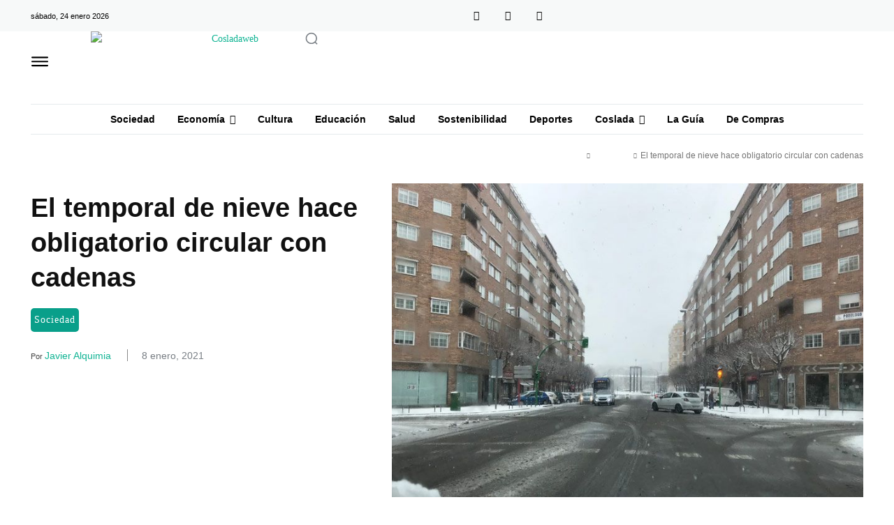

--- FILE ---
content_type: text/html; charset=UTF-8
request_url: https://cosladaweb.es/2021/01/el-temporal-de-nieve-hace-obligatorio-circular-con-cadenas/
body_size: 72591
content:
<!doctype html ><html lang="es"><head><script data-no-optimize="1">var litespeed_docref=sessionStorage.getItem("litespeed_docref");litespeed_docref&&(Object.defineProperty(document,"referrer",{get:function(){return litespeed_docref}}),sessionStorage.removeItem("litespeed_docref"));</script> <meta charset="UTF-8" /><title>El temporal de nieve hace obligatorio circular con cadenas - Cosladaweb</title><meta name="viewport" content="width=device-width, initial-scale=1.0"><link rel="pingback" href="https://cosladaweb.es/xmlrpc.php" /><meta name='robots' content='index, follow, max-image-preview:large, max-snippet:-1, max-video-preview:-1' /><style>img:is([sizes="auto" i], [sizes^="auto," i]) { contain-intrinsic-size: 3000px 1500px }</style><link rel="icon" type="image/png" href="https://cosladaweb.es/wp-content/uploads/2022/12/favico-cw-2022.png"><link rel="apple-touch-icon" sizes="76x76" href="https://cosladaweb.es/wp-content/uploads/2023/01/cosladaweb2023-76x76-1.jpg"/><link rel="apple-touch-icon" sizes="120x120" href="https://cosladaweb.es/wp-content/uploads/2023/01/cosladaweb2023-120x120-1.jpg"/><link rel="apple-touch-icon" sizes="152x152" href="https://cosladaweb.es/wp-content/uploads/2023/01/cosladaweb2023-152x152-1.jpg"/><link rel="apple-touch-icon" sizes="114x114" href="https://cosladaweb.es/wp-content/uploads/2023/01/cosladaweb2023-114x114-1.jpg"/><link rel="apple-touch-icon" sizes="144x144" href="https://cosladaweb.es/wp-content/uploads/2023/01/cosladaweb2023-144x144-1.jpg"/><meta name="description" content="La Policía Local informa de que, durante esta situación de alerta por nevadas, es obligatorio circular con cadenas y que podrá restringirse el tráfico en determinadas vías." /><link rel="canonical" href="https://cosladaweb.es/2021/01/el-temporal-de-nieve-hace-obligatorio-circular-con-cadenas/" /><meta property="og:locale" content="es_ES" /><meta property="og:type" content="article" /><meta property="og:title" content="El temporal de nieve hace obligatorio circular con cadenas - Cosladaweb" /><meta property="og:description" content="La Policía Local informa de que, durante esta situación de alerta por nevadas, es obligatorio circular con cadenas y que podrá restringirse el tráfico en determinadas vías." /><meta property="og:url" content="https://cosladaweb.es/2021/01/el-temporal-de-nieve-hace-obligatorio-circular-con-cadenas/" /><meta property="og:site_name" content="Cosladaweb" /><meta property="article:publisher" content="https://www.facebook.com/cosladaweb" /><meta property="article:published_time" content="2021-01-08T20:03:32+00:00" /><meta property="og:image" content="https://cosladaweb.es/wp-content/uploads/2021/01/nevada-2021-1.jpg" /><meta property="og:image:width" content="800" /><meta property="og:image:height" content="505" /><meta property="og:image:type" content="image/jpeg" /><meta name="author" content="Javier Alquimia" /><meta name="twitter:card" content="summary_large_image" /><meta name="twitter:creator" content="@cosladaweb" /><meta name="twitter:site" content="@cosladaweb" /><meta name="twitter:label1" content="Escrito por" /><meta name="twitter:data1" content="Javier Alquimia" /><meta name="twitter:label2" content="Tiempo de lectura" /><meta name="twitter:data2" content="2 minutos" /> <script type="application/ld+json" class="yoast-schema-graph">{"@context":"https://schema.org","@graph":[{"@type":"NewsArticle","@id":"https://cosladaweb.es/2021/01/el-temporal-de-nieve-hace-obligatorio-circular-con-cadenas/#article","isPartOf":{"@id":"https://cosladaweb.es/2021/01/el-temporal-de-nieve-hace-obligatorio-circular-con-cadenas/"},"author":{"name":"Javier Alquimia","@id":"https://cosladaweb.es/#/schema/person/d92b34260f5588b8859a922c7ecfa2ca"},"headline":"El temporal de nieve hace obligatorio circular con cadenas","datePublished":"2021-01-08T20:03:32+00:00","mainEntityOfPage":{"@id":"https://cosladaweb.es/2021/01/el-temporal-de-nieve-hace-obligatorio-circular-con-cadenas/"},"wordCount":459,"publisher":{"@id":"https://cosladaweb.es/#organization"},"image":{"@id":"https://cosladaweb.es/2021/01/el-temporal-de-nieve-hace-obligatorio-circular-con-cadenas/#primaryimage"},"thumbnailUrl":"https://cosladaweb.es/wp-content/uploads/2021/01/nevada-2021-1.jpg","keywords":["nieve"],"articleSection":["Sociedad"],"inLanguage":"es"},{"@type":"WebPage","@id":"https://cosladaweb.es/2021/01/el-temporal-de-nieve-hace-obligatorio-circular-con-cadenas/","url":"https://cosladaweb.es/2021/01/el-temporal-de-nieve-hace-obligatorio-circular-con-cadenas/","name":"El temporal de nieve hace obligatorio circular con cadenas - Cosladaweb","isPartOf":{"@id":"https://cosladaweb.es/#website"},"primaryImageOfPage":{"@id":"https://cosladaweb.es/2021/01/el-temporal-de-nieve-hace-obligatorio-circular-con-cadenas/#primaryimage"},"image":{"@id":"https://cosladaweb.es/2021/01/el-temporal-de-nieve-hace-obligatorio-circular-con-cadenas/#primaryimage"},"thumbnailUrl":"https://cosladaweb.es/wp-content/uploads/2021/01/nevada-2021-1.jpg","datePublished":"2021-01-08T20:03:32+00:00","description":"La Policía Local informa de que, durante esta situación de alerta por nevadas, es obligatorio circular con cadenas y que podrá restringirse el tráfico en determinadas vías.","breadcrumb":{"@id":"https://cosladaweb.es/2021/01/el-temporal-de-nieve-hace-obligatorio-circular-con-cadenas/#breadcrumb"},"inLanguage":"es","potentialAction":[{"@type":"ReadAction","target":["https://cosladaweb.es/2021/01/el-temporal-de-nieve-hace-obligatorio-circular-con-cadenas/"]}]},{"@type":"ImageObject","inLanguage":"es","@id":"https://cosladaweb.es/2021/01/el-temporal-de-nieve-hace-obligatorio-circular-con-cadenas/#primaryimage","url":"https://cosladaweb.es/wp-content/uploads/2021/01/nevada-2021-1.jpg","contentUrl":"https://cosladaweb.es/wp-content/uploads/2021/01/nevada-2021-1.jpg","width":800,"height":505,"caption":"Temporal de nieve 8 enero 2021 en Coslada."},{"@type":"BreadcrumbList","@id":"https://cosladaweb.es/2021/01/el-temporal-de-nieve-hace-obligatorio-circular-con-cadenas/#breadcrumb","itemListElement":[{"@type":"ListItem","position":1,"name":"Portada","item":"https://cosladaweb.es/"},{"@type":"ListItem","position":2,"name":"El temporal de nieve hace obligatorio circular con cadenas"}]},{"@type":"WebSite","@id":"https://cosladaweb.es/#website","url":"https://cosladaweb.es/","name":"Cosladaweb","description":"Cosladaweb: te contamos todo lo que ocurre en Coslada, noticias, su historia, información general y mucho más.","publisher":{"@id":"https://cosladaweb.es/#organization"},"potentialAction":[{"@type":"SearchAction","target":{"@type":"EntryPoint","urlTemplate":"https://cosladaweb.es/?s={search_term_string}"},"query-input":{"@type":"PropertyValueSpecification","valueRequired":true,"valueName":"search_term_string"}}],"inLanguage":"es"},{"@type":"Organization","@id":"https://cosladaweb.es/#organization","name":"Cosladaweb","url":"https://cosladaweb.es/","logo":{"@type":"ImageObject","inLanguage":"es","@id":"https://cosladaweb.es/#/schema/logo/image/","url":"https://cosladaweb.es/wp-content/uploads/2022/12/cosladaweb2025black.png","contentUrl":"https://cosladaweb.es/wp-content/uploads/2022/12/cosladaweb2025black.png","width":356,"height":101,"caption":"Cosladaweb"},"image":{"@id":"https://cosladaweb.es/#/schema/logo/image/"},"sameAs":["https://www.facebook.com/cosladaweb","https://x.com/cosladaweb","https://www.instagram.com/cosladaweb/"]},{"@type":"Person","@id":"https://cosladaweb.es/#/schema/person/d92b34260f5588b8859a922c7ecfa2ca","name":"Javier Alquimia","image":{"@type":"ImageObject","inLanguage":"es","@id":"https://cosladaweb.es/#/schema/person/image/","url":"https://cosladaweb.es/wp-content/litespeed/avatar/096c8fbc50c994f8f6ae96d505360dad.jpg?ver=1768808792","contentUrl":"https://cosladaweb.es/wp-content/litespeed/avatar/096c8fbc50c994f8f6ae96d505360dad.jpg?ver=1768808792","caption":"Javier Alquimia"}}]}</script> <link rel='dns-prefetch' href='//www.googletagmanager.com' /><link rel='dns-prefetch' href='//fonts.googleapis.com' /><link rel='dns-prefetch' href='//pagead2.googlesyndication.com' /><link rel='dns-prefetch' href='//fundingchoicesmessages.google.com' /><link rel="alternate" type="application/rss+xml" title="Cosladaweb &raquo; Feed" href="https://cosladaweb.es/feed/" /><style id="litespeed-ccss">ul{box-sizing:border-box}:root{--wp--preset--font-size--normal:16px;--wp--preset--font-size--huge:42px}div{box-sizing:border-box}body{--wp--preset--color--black:#000;--wp--preset--color--cyan-bluish-gray:#abb8c3;--wp--preset--color--white:#fff;--wp--preset--color--pale-pink:#f78da7;--wp--preset--color--vivid-red:#cf2e2e;--wp--preset--color--luminous-vivid-orange:#ff6900;--wp--preset--color--luminous-vivid-amber:#fcb900;--wp--preset--color--light-green-cyan:#7bdcb5;--wp--preset--color--vivid-green-cyan:#00d084;--wp--preset--color--pale-cyan-blue:#8ed1fc;--wp--preset--color--vivid-cyan-blue:#0693e3;--wp--preset--color--vivid-purple:#9b51e0;--wp--preset--gradient--vivid-cyan-blue-to-vivid-purple:linear-gradient(135deg,rgba(6,147,227,1) 0%,#9b51e0 100%);--wp--preset--gradient--light-green-cyan-to-vivid-green-cyan:linear-gradient(135deg,#7adcb4 0%,#00d082 100%);--wp--preset--gradient--luminous-vivid-amber-to-luminous-vivid-orange:linear-gradient(135deg,rgba(252,185,0,1) 0%,rgba(255,105,0,1) 100%);--wp--preset--gradient--luminous-vivid-orange-to-vivid-red:linear-gradient(135deg,rgba(255,105,0,1) 0%,#cf2e2e 100%);--wp--preset--gradient--very-light-gray-to-cyan-bluish-gray:linear-gradient(135deg,#eee 0%,#a9b8c3 100%);--wp--preset--gradient--cool-to-warm-spectrum:linear-gradient(135deg,#4aeadc 0%,#9778d1 20%,#cf2aba 40%,#ee2c82 60%,#fb6962 80%,#fef84c 100%);--wp--preset--gradient--blush-light-purple:linear-gradient(135deg,#ffceec 0%,#9896f0 100%);--wp--preset--gradient--blush-bordeaux:linear-gradient(135deg,#fecda5 0%,#fe2d2d 50%,#6b003e 100%);--wp--preset--gradient--luminous-dusk:linear-gradient(135deg,#ffcb70 0%,#c751c0 50%,#4158d0 100%);--wp--preset--gradient--pale-ocean:linear-gradient(135deg,#fff5cb 0%,#b6e3d4 50%,#33a7b5 100%);--wp--preset--gradient--electric-grass:linear-gradient(135deg,#caf880 0%,#71ce7e 100%);--wp--preset--gradient--midnight:linear-gradient(135deg,#020381 0%,#2874fc 100%);--wp--preset--font-size--small:11px;--wp--preset--font-size--medium:20px;--wp--preset--font-size--large:32px;--wp--preset--font-size--x-large:42px;--wp--preset--font-size--regular:15px;--wp--preset--font-size--larger:50px;--wp--preset--spacing--20:.44rem;--wp--preset--spacing--30:.67rem;--wp--preset--spacing--40:1rem;--wp--preset--spacing--50:1.5rem;--wp--preset--spacing--60:2.25rem;--wp--preset--spacing--70:3.38rem;--wp--preset--spacing--80:5.06rem;--wp--preset--shadow--natural:6px 6px 9px rgba(0,0,0,.2);--wp--preset--shadow--deep:12px 12px 50px rgba(0,0,0,.4);--wp--preset--shadow--sharp:6px 6px 0px rgba(0,0,0,.2);--wp--preset--shadow--outlined:6px 6px 0px -3px rgba(255,255,255,1),6px 6px rgba(0,0,0,1);--wp--preset--shadow--crisp:6px 6px 0px rgba(0,0,0,1)}.tdm-title{font-size:36px;line-height:47px;font-weight:400;margin-top:10px;margin-bottom:26px;color:#111}@media (max-width:767px){.tdm-title{font-size:35px;line-height:39px}}.tds-title .tdm-title{display:inline-block}.tdm-title-sm{margin-bottom:7px;font-size:23px;line-height:33px;font-weight:500}.tdm-btn{display:inline-block;font-family:var(--td_default_google_font_2,'Roboto',sans-serif);text-align:center;position:relative}.tdm-btn .tdm-btn-text{vertical-align:middle}.tdm-btn .tdm-btn-icon{vertical-align:middle;line-height:1}.tdm-btn .tdm-btn-icon:last-child{margin-left:14px}.tdm-btn .tdm-btn-icon-svg{display:-webkit-inline-box;display:-ms-inline-flexbox;display:inline-flex;-webkit-box-align:center;-ms-flex-align:center;align-items:center;-webkit-box-pack:center;-ms-flex-pack:center;justify-content:center}.tdm-btn .tdm-btn-icon-svg svg{height:auto}.tdm-btn-sm{font-size:13px;line-height:29px;height:31px;padding:0 16px}.tdm-btn-sm svg{width:13px}.tds-button5{min-width:0;height:auto;padding:0;line-height:initial!important;text-align:left}.tds-button5 .tdm-btn-text{color:#000}.tds-button5 svg,.tds-button5 svg *{fill:#000}:root{--td_theme_color:#4db2ec;--td_grid_border_color:#ededed;--td_black:#222;--td_text_color:#111;--td_default_google_font_1:'Open Sans','Open Sans Regular',sans-serif;--td_default_google_font_2:'Roboto',sans-serif}html{font-family:sans-serif;-ms-text-size-adjust:100%;-webkit-text-size-adjust:100%}body{margin:0}article{display:block}a{background-color:transparent}img{border:0}svg:not(:root){overflow:hidden}button,input{color:inherit;font:inherit;margin:0}button{overflow:visible}button{text-transform:none}button,html input[type=button]{-webkit-appearance:button}button::-moz-focus-inner,input::-moz-focus-inner{border:0;padding:0}input{line-height:normal}*{-webkit-box-sizing:border-box;-moz-box-sizing:border-box;box-sizing:border-box}*:before,*:after{-webkit-box-sizing:border-box;-moz-box-sizing:border-box;box-sizing:border-box}img{max-width:100%;height:auto}.td-main-content-wrap{background-color:#fff}.td-page-meta{display:none}.tdc-row{width:1068px;margin-right:auto;margin-left:auto}.tdc-row:before,.tdc-row:after{display:table;content:'';line-height:0}.tdc-row:after{clear:both}.tdc-row[class*=stretch_row]>.td-pb-row>.td-element-style{width:100vw!important;left:50%!important;transform:translateX(-50%)!important}@media (max-width:767px){.td-pb-row>.td-element-style{width:100vw!important;left:50%!important;transform:translateX(-50%)!important}}.tdc-row.stretch_row_1200{width:auto!important;max-width:1240px}@media (min-width:768px) and (max-width:1018px){.tdc-row.stretch_row_1200>.td-pb-row{margin-right:0;margin-left:0}}@media (min-width:1141px){.tdc-row.stretch_row_1200{padding-left:24px;padding-right:24px}}@media (min-width:1019px) and (max-width:1140px){.tdc-row.stretch_row_1200{padding-left:20px;padding-right:20px}}.tdc-row.stretch_row_content{width:100%!important}@media (max-width:767px){.tdc-row.td-stretch-content{padding-left:20px;padding-right:20px}}.td-pb-row{*zoom:1;margin-right:-24px;margin-left:-24px;position:relative}.td-pb-row:before,.td-pb-row:after{display:table;content:''}.td-pb-row:after{clear:both}.td-pb-row [class*=td-pb-span]{display:block;min-height:1px;float:left;padding-right:24px;padding-left:24px;position:relative}@media (min-width:1019px) and (max-width:1140px){.td-pb-row [class*=td-pb-span]{padding-right:20px;padding-left:20px}}@media (min-width:768px) and (max-width:1018px){.td-pb-row [class*=td-pb-span]{padding-right:14px;padding-left:14px}}@media (max-width:767px){.td-pb-row [class*=td-pb-span]{padding-right:0;padding-left:0;float:none;width:100%}}.td-pb-span3{width:25%}.td-pb-span4{width:33.33333333%}.td-pb-span5{width:41.66666667%}.td-pb-span6{width:50%}.td-pb-span7{width:58.33333333%}.td-pb-span9{width:75%}.td-pb-span12{width:100%}.wpb_row{margin-bottom:0}.vc_row .vc_column-inner{padding-left:0;padding-right:0}.td-block-row{*zoom:1;margin-left:-24px;margin-right:-24px}.td-block-row:before,.td-block-row:after{display:table;content:''}.td-block-row:after{clear:both}.td-block-row [class*=td-block-span]{display:block;min-height:1px;float:left;padding-right:24px;padding-left:24px}@media (min-width:1019px) and (max-width:1140px){.td-block-row [class*=td-block-span]{padding-right:20px;padding-left:20px}}@media (min-width:768px) and (max-width:1018px){.td-block-row [class*=td-block-span]{padding-right:14px;padding-left:14px}}@media (max-width:767px){.td-block-row [class*=td-block-span]{padding-right:0;padding-left:0;float:none;width:100%}}.td-block-span12{width:100%}@media (min-width:1019px) and (max-width:1140px){.tdc-row{width:980px}.td-pb-row,.td-block-row{margin-right:-20px;margin-left:-20px}}@media (min-width:768px) and (max-width:1018px){.tdc-row{width:740px}.td-pb-row,.td-block-row{margin-right:-14px;margin-left:-14px}}@media (max-width:767px){.tdc-row{width:100%;padding-left:20px;padding-right:20px}.td-pb-row,.td-block-row{width:100%;margin-left:0;margin-right:0}}@media (min-width:768px){.td-drop-down-search .td-search-form{margin:20px}}#td-outer-wrap{overflow:hidden}@media (max-width:767px){#td-outer-wrap{margin:auto;width:100%;-webkit-transform-origin:50% 200px 0;transform-origin:50% 200px 0}}.td-menu-background{background-repeat:var(--td_mobile_background_repeat,no-repeat);background-size:var(--td_mobile_background_size,cover);background-position:var(--td_mobile_background_size,center top);position:fixed;top:0;display:block;width:100%;height:113%;z-index:9999;visibility:hidden;transform:translate3d(-100%,0,0);-webkit-transform:translate3d(-100%,0,0)}.td-menu-background:before{content:'';width:100%;height:100%;position:absolute;top:0;left:0;opacity:.98;background:#313b45;background:-webkit-gradient(left top,left bottom,color-stop(0%,var(--td_mobile_gradient_one_mob,#313b45)),color-stop(100%,var(--td_mobile_gradient_two_mob,#3393b8)));background:linear-gradient(to bottom,var(--td_mobile_gradient_one_mob,#313b45) 0%,var(--td_mobile_gradient_two_mob,#3393b8) 100%);filter:progid:DXImageTransform.Microsoft.gradient(startColorstr='var(--td_mobile_gradient_one_mob, #313b45)',endColorstr='var(--td_mobile_gradient_two_mob, #3393b8)',GradientType=0)}#td-mobile-nav{padding:0;position:fixed;width:100%;height:calc(100% + 1px);top:0;z-index:9999;visibility:hidden;transform:translate3d(-99%,0,0);-webkit-transform:translate3d(-99%,0,0);left:-1%;font-family:-apple-system,".SFNSText-Regular","San Francisco","Roboto","Segoe UI","Helvetica Neue","Lucida Grande",sans-serif}#td-mobile-nav{height:1px;overflow:hidden}#td-mobile-nav .td-menu-socials{padding:0 65px 0 20px;overflow:hidden;height:60px}.td-mobile-close{position:absolute;right:1px;top:0;z-index:1000}.td-mobile-close .td-icon-close-mobile{height:70px;width:70px;line-height:70px;font-size:21px;color:var(--td_mobile_text_color,#fff);top:4px;position:relative}.td-mobile-content{padding:20px 20px 0}.td-mobile-container{padding-bottom:20px;position:relative}.td-mobile-content ul{list-style:none;margin:0;padding:0}.td-mobile-content li{float:none;margin-left:0;-webkit-touch-callout:none}.td-mobile-content li a{display:block;line-height:21px;font-size:21px;color:var(--td_mobile_text_color,#fff);margin-left:0;padding:12px 30px 12px 12px;font-weight:700}.td-mobile-container{opacity:1}.td-search-wrap-mob{padding:0;position:absolute;width:100%;height:auto;top:0;text-align:center;z-index:9999;visibility:hidden;color:var(--td_mobile_text_color,#fff);font-family:-apple-system,".SFNSText-Regular","San Francisco","Roboto","Segoe UI","Helvetica Neue","Lucida Grande",sans-serif}.td-search-wrap-mob .td-drop-down-search{opacity:0;visibility:hidden;-webkit-backface-visibility:hidden;position:relative}.td-search-wrap-mob #td-header-search-mob{color:var(--td_mobile_text_color,#fff);font-weight:700;font-size:26px;height:40px;line-height:36px;border:0;background:0 0;outline:0;margin:8px 0;padding:0;text-align:center}.td-search-wrap-mob .td-search-input{margin:0 5%;position:relative}.td-search-wrap-mob .td-search-input span{opacity:.8;font-size:12px}.td-search-wrap-mob .td-search-input:before,.td-search-wrap-mob .td-search-input:after{content:'';position:absolute;display:block;width:100%;height:1px;background-color:var(--td_mobile_text_color,#fff);bottom:0;left:0;opacity:.2}.td-search-wrap-mob .td-search-input:after{opacity:.8;transform:scaleX(0);-webkit-transform:scaleX(0)}.td-search-wrap-mob .td-search-form{margin-bottom:30px}.td-search-background{background-repeat:no-repeat;background-size:cover;background-position:center top;position:fixed;top:0;display:block;width:100%;height:113%;z-index:9999;transform:translate3d(100%,0,0);-webkit-transform:translate3d(100%,0,0);visibility:hidden}.td-search-background:before{content:'';width:100%;height:100%;position:absolute;top:0;left:0;opacity:.98;background:#313b45;background:-webkit-gradient(left top,left bottom,color-stop(0%,var(--td_mobile_gradient_one_mob,#313b45)),color-stop(100%,var(--td_mobile_gradient_two_mob,#3393b8)));background:linear-gradient(to bottom,var(--td_mobile_gradient_one_mob,#313b45) 0%,var(--td_mobile_gradient_two_mob,#3393b8) 100%);filter:progid:DXImageTransform.Microsoft.gradient(startColorstr='var(--td_mobile_gradient_one_mob, #313b45)',endColorstr='var(--td_mobile_gradient_two_mob, #3393b8)',GradientType=0)}.td-search-close{text-align:right;z-index:1000}.td-search-close .td-icon-close-mobile{height:70px;width:70px;line-height:70px;font-size:21px;color:var(--td_mobile_text_color,#fff);position:relative;top:4px;right:0}.td-login-inputs{position:relative}body{font-family:Verdana,BlinkMacSystemFont,-apple-system,"Segoe UI",Roboto,Oxygen,Ubuntu,Cantarell,"Open Sans","Helvetica Neue",sans-serif;font-size:14px;line-height:21px}a{color:var(--td_theme_color,#4db2ec);text-decoration:none}ul{padding:0}ul li{line-height:24px;margin-left:21px}h1,h3{font-family:var(--td_default_google_font_2,'Roboto',sans-serif);color:var(--td_text_color,#111);font-weight:400;margin:6px 0}h1{font-size:32px;line-height:40px;margin-top:33px;margin-bottom:23px}h3{font-size:22px;line-height:30px;margin-top:27px;margin-bottom:17px}input[type=text]{font-size:12px;line-height:21px;color:#444;border:1px solid #e1e1e1;width:100%;max-width:100%;height:34px;padding:3px 9px}@media (max-width:767px){input[type=text]{font-size:16px}}input[type=password]{width:100%;position:relative;top:0;display:inline-table;vertical-align:middle;font-size:12px;line-height:21px;color:#444;border:1px solid #ccc;max-width:100%;height:34px;padding:3px 9px;margin-bottom:10px}@media (max-width:767px){input[type=password]{font-size:16px}}.td-module-thumb{position:relative;margin-bottom:13px}.td-module-thumb .entry-thumb{display:block}.td-post-date{color:#767676;display:inline-block;position:relative;top:2px}.td-module-comments{position:relative;float:right;font-family:var(--td_default_google_font_1,'Open Sans','Open Sans Regular',sans-serif);font-size:10px;font-weight:600;text-align:center;line-height:1}.td-module-comments a{color:#fff;background-color:#000;display:inline-block;min-width:17px;padding:3px 4px 4px 5px;position:relative}.td-module-comments a:after{position:absolute;bottom:-3px;left:0;content:'';width:0;height:0;border-style:solid;border-width:3px 3px 0 0;border-color:#000 transparent transparent}.td-excerpt{font-size:13px;color:#767676;font-family:var(--td_default_google_font_1,'Open Sans','Open Sans Regular',sans-serif);word-wrap:break-word;overflow-wrap:anywhere;margin-top:9px}.td-read-more{display:inline-block;font-family:var(--td_default_google_font_2,'Roboto',sans-serif);margin-bottom:20px}.td-read-more a{background-color:var(--td_theme_color,#4db2ec);color:#fff;display:inline-block;font-size:13px;font-weight:500;line-height:1;padding:10px 15px}.td-post-category{font-family:var(--td_default_google_font_1,'Open Sans','Open Sans Regular',sans-serif);font-size:10px;font-weight:600;line-height:1;background-color:var(--td_black,#222);color:#fff;margin-right:5px;padding:3px 6px 4px;display:block;vertical-align:top}.td-module-meta-info .td-post-category{display:inline-block}.td-main-content-wrap{padding-bottom:40px}@media (max-width:767px){.td-main-content-wrap{padding-bottom:26px}}.td-pb-span4 .wpb_wrapper{perspective:unset!important}.post{background-color:var(--td_container_transparent,#fff)}[class^=td-icon-]:before,[class*=" td-icon-"]:before{font-family:'newspaper';speak:none;font-style:normal;font-weight:400;font-variant:normal;text-transform:none;line-height:1;text-align:center;-webkit-font-smoothing:antialiased;-moz-osx-font-smoothing:grayscale}[class*=td-icon-]{line-height:1;text-align:center;display:inline-block}.td-icon-down:before{content:'\e801'}.td-icon-right:before{content:'\e803'}.td-icon-right-arrow:before{content:'\e808'}.td-icon-menu-up:before{content:'\e809'}.td-icon-facebook:before{content:'\e818'}.td-icon-instagram:before{content:'\e81d'}.td-icon-twitter:before{content:'\e831'}.td-icon-mobile:before{content:'\e83e'}.td-icon-close-mobile:before{content:'\e900'}.td-icon-modal-back:before{content:'\e901'}.td-icon-modal-close:before{content:'\e902'}.widget{font-family:var(--td_default_google_font_1,'Open Sans','Open Sans Regular',sans-serif);margin-bottom:38px}.widget a{color:#111}.widget ul{list-style:none;box-shadow:none}.widget li{line-height:30px;list-style:none;margin-left:12px}@media (max-width:767px){.td-header-desktop-wrap{display:none}}@media (min-width:767px){.td-header-mobile-wrap{display:none}}.tdc_zone{margin:0}.td-main-content-wrap .tdc_zone{z-index:0}.td-header-template-wrap{z-index:100}.td-header-desktop-wrap{width:100%}.td-header-desktop-sticky-wrap,.td-header-mobile-sticky-wrap{position:fixed;top:0;width:100%;z-index:999;visibility:hidden;opacity:0}.td_block_wrap{margin-bottom:48px;position:relative;clear:both}@media (max-width:767px){.td_block_wrap{margin-bottom:32px}}.td-block-title-wrap{position:relative}.td-fix-index{transform:translateZ(0);-webkit-transform:translateZ(0)}.td_block_empty_space,.vc_empty_space{margin-bottom:0}.td_module_flex_1 .td-image-wrap{display:block;position:relative}.td_module_flex_1 .td-image-container{position:relative;flex:0 0 auto;width:100%;height:100%}.td_module_flex_1 .td-module-thumb{margin-bottom:0}.td_module_flex_1 .td-thumb-css{width:100%;height:100%;position:absolute;background-size:cover;background-position:center center}.td_module_flex_1 .td-excerpt{margin:20px 0 0;line-height:21px}.td_module_flex_1 .td-read-more{margin:20px 0 0}.td_module_flex_1 .td-image-wrap{padding-bottom:50%}.td_block_raw_css{margin-bottom:0}.tdb-template .td-main-content-wrap{padding-bottom:0}.mfp-hide{display:none!important}button::-moz-focus-inner{padding:0;border:0}.white-popup-block{position:relative;margin:0 auto;max-width:500px;min-height:500px;font-family:var(--td_default_google_font_1,'Open Sans','Open Sans Regular',sans-serif);text-align:center;color:#fff;vertical-align:top;-webkit-box-shadow:0px 0px 20px 0px rgba(0,0,0,.2);box-shadow:0px 0px 20px 0px rgba(0,0,0,.2);padding:0 0 24px;overflow:hidden}.white-popup-block:after{content:'';width:100%;height:100%;position:absolute;top:0;left:0;display:block;background:var(--td_login_gradient_one,rgba(0,69,130,.8));background:-webkit-gradient(left bottom,right top,color-stop(0%,var(--td_login_gradient_one,rgba(0,69,130,.8))),color-stop(100%,var(--td_login_gradient_two,rgba(38,134,146,.8))));background:linear-gradient(45deg,var(--td_login_gradient_one,rgba(0,69,130,.8)) 0%,var(--td_login_gradient_two,rgba(38,134,146,.8)) 100%);filter:progid:DXImageTransform.Microsoft.gradient(startColorstr='#2a80cb',endColorstr='#42bdcd',GradientType=1);z-index:-2}.white-popup-block:before{content:'';width:100%;height:100%;position:absolute;top:0;left:0;display:block;background-repeat:var(--td_login_background_repeat,no-repeat);background-size:var(--td_login_background_size,cover);background-position:var(--td_login_background_position,top);opacity:var(--td_login_background_opacity,1);z-index:-3}#login_pass{display:none!important}.td-container-wrap{background-color:var(--td_container_transparent,#fff);margin-left:auto;margin-right:auto}.td-scroll-up{position:fixed;bottom:4px;right:5px;z-index:9999}.td-scroll-up[data-style=style1]{display:none;width:40px;height:40px;background-color:var(--td_theme_color,#4db2ec);transform:translate3d(0,70px,0)}.td-scroll-up[data-style=style1] .td-icon-menu-up{position:relative;color:#fff;font-size:20px;display:block;text-align:center;width:40px;top:7px}.wpb_button{display:inline-block;font-family:var(--td_default_google_font_1,'Open Sans','Open Sans Regular',sans-serif);font-weight:600;line-height:24px;text-shadow:none;border:none;border-radius:0;margin-bottom:21px}.widget{overflow:hidden}.td-element-style{position:absolute;z-index:0;width:100%;height:100%;top:0;bottom:0;left:0;right:0;overflow:hidden}.td-element-style-before{opacity:0}.td-stretch-content .td-module-thumb .entry-thumb{min-width:100%}body.td-animation-stack-type0 .td-animation-stack .entry-thumb{opacity:0}:root{--eastcoastcheck-primary:#ffc03a;--eastcoastcheck-accent:#d2930b;--eastcoastcheck-black:#131d23;--eastcoastcheck-darkgrey:#4d5860;--eastcoastcheck-bluegrey:#abb8c0;--eastcoastcheck-grey:#e6eaed;--eastcoastcheck-lightgrey:#fbfbfb;--eastcoastcheck-white:#fff;--eastcoastcheck-bluegrey2:#5d7e93;--cs-bg-grey:#f8f5f4;--cs-shadow:#e8e8e8;--cs-black:#0d1f2d;--cs-red:#ff9334;--cs-blue:#2639e2;--cs-dark-blue:#1a28a3;--cs-grey:#e0dcd4;--cs-white:#fff;--cs-text-grey:#a7afb5;--cs-bg-grey2:#f9f9f9;--cs-light-blue:#569dff;--cs-text-dark-grey:#787e84;--doc-custom-color-1:#3a454e;--doc-custom-color-2:#2cc8b3;--doc-custom-color-3:#9ba1a8;--doc-custom-color-4:#eff3f4;--doc-custom-color-5:#f7f9f9;--center-demo-1:#11b494;--center-demo-2:#099f8a;--accent-color:#fff}:root{--eastcoast-global:Jost;--eastcoast-accent:Smooch;--sans-serif:Lexend;--doc-global-font-1:Outfit}.td-menu-background,.td-search-background{background-image:url('https://cosladaweb.es/wp-content/uploads/2021/10/MUJER-COSLADA-294x300.jpg')}body{font-family:Roboto}:root{--td_excl_label:'EXCLUSIVO';--td_theme_color:#11b494;--td_slider_text:rgba(17,180,148,.7);--td_mobile_gradient_one_mob:rgba(0,0,0,.8);--td_mobile_gradient_two_mob:rgba(0,0,0,.9);--td_mobile_text_active_color:#11b494;--td_login_hover_background:#11b494;--td_login_hover_color:#fff;--td_login_gradient_one:rgba(0,0,0,.8);--td_login_gradient_two:rgba(0,0,0,.9)}.tdi_2{min-height:0}.tdi_2>.td-element-style:after{content:''!important;width:100%!important;height:100%!important;position:absolute!important;top:0!important;left:0!important;z-index:0!important;display:block!important;background-color:#ffffff!important}.td-header-mobile-wrap{position:relative;width:100%}@media (max-width:767px){.tdi_2:before{content:'';display:block;width:100vw;height:100%;position:absolute;left:50%;transform:translateX(-50%);box-shadow:0px 2px 10px 0px rgba(0,0,0,.09);z-index:20}@media (max-width:767px){.tdi_2:before{width:100%}}}.tdi_4{min-height:0}.tdi_4{display:block}.tdi_4:before,.tdi_4:after{display:table}@media (max-width:767px){.tdi_4{display:flex;flex-direction:row;flex-wrap:nowrap;justify-content:flex-start;align-items:center}.tdi_4:before,.tdi_4:after{display:none}@media (min-width:768px){.tdi_4{margin-left:0;margin-right:0}.tdi_4>.vc_column{padding-left:0;padding-right:0}}}.tdi_6{vertical-align:baseline}.tdi_6>.wpb_wrapper{display:block}.tdi_6>.wpb_wrapper{width:auto;height:auto}@media (max-width:767px){.tdi_6{width:15%!important;display:inline-block!important}}@media (max-width:767px){.tdi_7{margin-left:-8px!important}}.tdb-header-align{vertical-align:middle}.tdb_mobile_menu{margin-bottom:0;clear:none}.tdi_7 .tdb-mobile-menu-button i{font-size:22px;width:55px;height:55px;line-height:55px}.tdi_7 .tdb-mobile-menu-button{color:#000}@media (max-width:767px){.tdi_7 .tdb-mobile-menu-button i{font-size:26px;width:41.6px;height:41.6px;line-height:41.6px}}.tdi_9{vertical-align:baseline}.tdi_9>.wpb_wrapper{display:block}.tdi_9>.wpb_wrapper{width:auto;height:auto}@media (max-width:767px){.tdi_9{width:70%!important;display:inline-block!important}}.tdi_10{padding-bottom:5px!important}.tdb_header_logo{margin-bottom:0;clear:none}.tdb_header_logo .tdb-logo-a{display:flex;align-items:flex-start}.tdb_header_logo .tdb-logo-img-wrap img{display:block}.tdb_header_logo .tdb-logo-text-wrap{display:flex}.tdb_header_logo .tdb-logo-text-title{background-size:cover;background-position:center center;font-size:75px;font-family:serif;line-height:1.1;color:#222;white-space:nowrap}.tdi_10 .tdb-logo-a{flex-direction:row;align-items:flex-start;justify-content:center}@media (max-width:767px){.tdb_header_logo .tdb-logo-text-title{font-size:36px}}@media (max-width:767px){.tdi_10 .tdb-logo-img-wrap{display:block}}.tdi_12{vertical-align:baseline}.tdi_12>.wpb_wrapper{display:block}.tdi_12>.wpb_wrapper{width:auto;height:auto}@media (max-width:767px){.tdi_12{width:15%!important;display:inline-block!important}}@media (max-width:767px){.tdi_13{margin-right:-10px!important;margin-bottom:0!important;padding-bottom:2px!important}}.tdb_mobile_search{margin-bottom:0;clear:none}.tdb_mobile_search svg{height:auto}.tdb_mobile_search svg,.tdb_mobile_search svg *{fill:var(--td_theme_color,#4db2ec)}.tdi_13 .tdb-block-inner{text-align:right}.tdi_13 .tdb-header-search-button-mob svg{width:22px}.tdi_13 .tdb-header-search-button-mob .tdb-mobile-search-icon-svg{width:55px;height:55px;display:flex;justify-content:center}.tdi_13 .tdb-header-search-button-mob{color:#000}.tdi_13 .tdb-header-search-button-mob svg,.tdi_13 .tdb-header-search-button-mob svg *{fill:#000}@media (max-width:767px){.tdi_13 .tdb-header-search-button-mob svg{width:23px}.tdi_13 .tdb-header-search-button-mob .tdb-mobile-search-icon-svg{width:41.4px;height:41.4px;display:flex;justify-content:center}}.tdi_15{min-height:0}.tdi_15>.td-element-style:after{content:''!important;width:100%!important;height:100%!important;position:absolute!important;top:0!important;left:0!important;z-index:0!important;display:block!important;background-color:#ffffff!important}@media (max-width:767px){.tdi_15:before{content:'';display:block;width:100vw;height:100%;position:absolute;left:50%;transform:translateX(-50%);box-shadow:0px 2px 10px 0px rgba(0,0,0,.09);z-index:20}.td-header-mobile-sticky-wrap{transform:translateY(-120%);-webkit-transform:translateY(-120%);-moz-transform:translateY(-120%);-ms-transform:translateY(-120%);-o-transform:translateY(-120%)}@media (max-width:767px){.tdi_15:before{width:100%}}}.tdi_17{min-height:0}.tdi_17{display:block}.tdi_17:before,.tdi_17:after{display:table}@media (max-width:767px){.tdi_17{display:flex;flex-direction:row;flex-wrap:nowrap;justify-content:flex-start;align-items:center}.tdi_17:before,.tdi_17:after{display:none}@media (min-width:768px){.tdi_17{margin-left:0;margin-right:0}.tdi_17>.vc_column{padding-left:0;padding-right:0}}}.tdi_19{vertical-align:baseline}.tdi_19>.wpb_wrapper{display:block}.tdi_19>.wpb_wrapper{width:auto;height:auto}@media (max-width:767px){.tdi_19{width:15%!important;display:inline-block!important}}@media (max-width:767px){.tdi_20{margin-left:-8px!important}}.tdi_20 .tdb-mobile-menu-button i{font-size:22px;width:55px;height:55px;line-height:55px}.tdi_20 .tdb-mobile-menu-button{color:#000}@media (max-width:767px){.tdi_20 .tdb-mobile-menu-button i{font-size:26px;width:41.6px;height:41.6px;line-height:41.6px}}.tdi_22{vertical-align:baseline}.tdi_22>.wpb_wrapper{display:block}.tdi_22>.wpb_wrapper{width:auto;height:auto}@media (max-width:767px){.tdi_22{width:70%!important;display:inline-block!important}}.tdi_23{padding-bottom:5px!important}.tdi_23 .tdb-logo-a{flex-direction:row;align-items:flex-start;justify-content:center}.tdi_23 .tdb-logo-img-wrap{display:block}.tdi_25{vertical-align:baseline}.tdi_25>.wpb_wrapper{display:block}.tdi_25>.wpb_wrapper{width:auto;height:auto}@media (max-width:767px){.tdi_25{width:15%!important;display:inline-block!important}}@media (max-width:767px){.tdi_26{margin-right:-10px!important;margin-bottom:0!important;padding-bottom:2px!important}}.tdi_26 .tdb-block-inner{text-align:right}.tdi_26 .tdb-header-search-button-mob svg{width:22px}.tdi_26 .tdb-header-search-button-mob .tdb-mobile-search-icon-svg{width:55px;height:55px;display:flex;justify-content:center}.tdi_26 .tdb-header-search-button-mob{color:#000}.tdi_26 .tdb-header-search-button-mob svg,.tdi_26 .tdb-header-search-button-mob svg *{fill:#000}@media (max-width:767px){.tdi_26 .tdb-header-search-button-mob svg{width:23px}.tdi_26 .tdb-header-search-button-mob .tdb-mobile-search-icon-svg{width:41.4px;height:41.4px;display:flex;justify-content:center}}.tdi_28{min-height:0}.td-header-desktop-wrap{position:relative}.tdi_30{min-height:0}.tdi_30{display:block}.tdi_30:before,.tdi_30:after{display:table}.tdi_30{position:relative}.tdi_29_rand_style{background-color:#d3d3d3!important}.tdi_32{vertical-align:baseline}.tdi_32>.wpb_wrapper{display:block}.tdi_32>.wpb_wrapper{width:auto;height:auto}.tdi_34{vertical-align:baseline}.tdi_34>.wpb_wrapper{display:block}.tdi_34>.wpb_wrapper{width:auto;height:auto}.tdi_36{min-height:0}.tdi_36>.td-element-style:after{content:''!important;width:100%!important;height:100%!important;position:absolute!important;top:0!important;left:0!important;z-index:0!important;display:block!important;background-color:#f4f4f4!important}.tdi_36{display:flex;flex-direction:row;flex-wrap:nowrap;justify-content:flex-start;align-items:center}.tdi_36:before,.tdi_36:after{display:none}.tdi_38{vertical-align:baseline}.tdi_38>.wpb_wrapper{display:block}.tdi_38>.wpb_wrapper{width:auto;height:auto}.tdi_39{margin-right:30px!important;margin-bottom:0!important}@media (min-width:1141px){.tdi_39{display:inline-block!important}}@media (min-width:1019px) and (max-width:1140px){.tdi_39{margin-right:25px!important;display:inline-block!important}}@media (min-width:768px) and (max-width:1018px){.tdi_39{margin-right:20px!important;display:inline-block!important}}.tdm-popup-modal-wrap,.tdm-popup-modal-bg{top:0;left:0;width:100%;height:100%}.tdm-popup-modal-wrap{position:fixed;display:flex;z-index:10002}.tdm-popup-modal-bg{position:absolute}.tdm-popup-modal{display:flex;flex-direction:column;position:relative;background-color:#fff;width:700px;max-width:100%;max-height:100%;border-radius:3px;overflow:hidden;z-index:1}.tdm-pm-header{display:flex;align-items:center;width:100%;padding:19px 25px 16px;z-index:10}.tdm-pmh-close{position:relative;margin-left:auto;font-size:14px;color:#878d93}.tdm-pm-body{flex:1;padding:30px 25px;overflow:auto;overflow-x:hidden}.tdm-popup-modal-over-screen .tdm-popup-modal-bg{opacity:0}#tdm-popup-modal-td_m_246d{align-items:flex-start;justify-content:center}#tdm-popup-modal-td_m_246d.tdm-popup-modal-over-screen .tdm-popup-modal{opacity:0;transform:translateY(calc(-100% - 1px))}#tdm-popup-modal-td_m_246d .tdm-popup-modal{width:1280px;border-radius:0;box-shadow:0px 2px 4px 0px rgba(0,0,0,.2);background-color:#000}#tdm-popup-modal-td_m_246d .tdm-pm-header{display:flex;padding:60px;border-width:0;border-style:solid;border-color:#ebebeb}#tdm-popup-modal-td_m_246d .tdm-pmh-close{top:0;color:#fff}#tdm-popup-modal-td_m_246d .tdm-pm-body{padding:0}@media (min-width:1019px) and (max-width:1140px){#tdm-popup-modal-td_m_246d .tdm-pm-header{border-width:0;border-style:solid;border-color:#ebebeb}}@media (min-width:768px) and (max-width:1018px){#tdm-popup-modal-td_m_246d .tdm-popup-modal{width:720px}#tdm-popup-modal-td_m_246d .tdm-pm-header{padding:15px;border-width:0;border-style:solid;border-color:#ebebeb}}@media (max-width:767px){#tdm-popup-modal-td_m_246d .tdm-pm-header{border-width:0;border-style:solid;border-color:#ebebeb}}body .tdi_40 .tdm-btn-text{color:#000}body .tdi_40 svg{fill:#000}body .tdi_40 svg *{fill:inherit}.tdi_40 svg{width:26px;height:auto}.tdi_40{padding:0;height:auto;line-height:1}.tdi_40 .tdm-btn-icon:last-child{margin-left:0}@media (min-width:1019px) and (max-width:1140px){.tdi_40 svg{width:24px;height:auto}}@media (min-width:768px) and (max-width:1018px){.tdi_40 svg{width:20px;height:auto}.tdi_40 .tdm-btn-icon:last-child{margin-left:6px}}.tdi_42{min-height:0}.tdi_44{min-height:0}.tdi_44>.td-element-style:after{content:''!important;width:100%!important;height:100%!important;position:absolute!important;top:0!important;left:0!important;z-index:0!important;display:block!important;background-color:rgba(0,0,0,.97)!important}.tdi_44{display:block}.tdi_44:before,.tdi_44:after{display:table}.tdi_44{padding-top:30px!important;padding-bottom:40px!important;position:relative}.tdi_44 .td_block_wrap{text-align:left}@media (min-width:768px) and (max-width:1018px){.tdi_44{padding-top:20px!important;padding-bottom:30px!important}}.tdi_43_rand_style>.td-element-style-before{content:''!important;width:100%!important;height:100%!important;position:absolute!important;top:0!important;left:0!important;display:block!important;z-index:0!important;background-image:url("https://cosladaweb.es/wp-content/uploads/2023/01/cropped-cosladaweb2022-512x512-1.png")!important;background-size:cover!important;background-position:center top!important}.tdi_46{vertical-align:baseline}.tdi_46>.wpb_wrapper{display:block}.tdi_46>.wpb_wrapper>.vc_row_inner{width:auto}.tdi_46>.wpb_wrapper{width:auto;height:auto}.tdi_47{margin-bottom:40px!important;padding-bottom:20px!important;border-color:rgba(255,255,255,.25)!important;border-style:solid!important;border-width:0 0 1px 0!important}@media (min-width:768px) and (max-width:1018px){.tdi_47{margin-bottom:30px!important;padding-bottom:10px!important}}.tdm_block_column_title{margin-bottom:0;display:inline-block;width:100%}body .tdc-row .tdi_48 .tdm-title{color:#fff}.tdc-row .tdi_48 .tdm-title{font-family:Kanit!important;font-size:50px!important;line-height:1!important;font-weight:400!important;letter-spacing:-4px!important}@media (min-width:1019px) and (max-width:1140px){.tdc-row .tdi_48 .tdm-title{font-size:46px!important}}@media (min-width:768px) and (max-width:1018px){.tdc-row .tdi_48 .tdm-title{font-size:38px!important;letter-spacing:-3px!important}}.tdi_50{position:relative!important;top:0;transform:none;-webkit-transform:none}.tdi_50{display:block}.tdi_50{border-color:rgba(255,255,255,.25)!important;border-style:solid!important;border-width:0!important}.tdi_50 .td_block_wrap{text-align:left}@media (min-width:768px) and (max-width:1018px){.tdi_50{margin-bottom:30px!important;padding-bottom:30px!important}}.tdi_52{vertical-align:baseline}.tdi_52 .vc_column-inner>.wpb_wrapper{display:block}.tdi_53{margin-top:-7px!important;margin-bottom:10px!important}@media (min-width:768px) and (max-width:1018px){.tdi_53{margin-bottom:5px!important}}body .tdc-row .tdi_54 .tdm-title{color:#fff}.tdc-row .tdi_54 .tdm-title{font-family:Kanit!important;font-size:30px!important;line-height:1!important;font-weight:600!important;letter-spacing:.5px!important}@media (min-width:768px) and (max-width:1018px){.tdc-row .tdi_54 .tdm-title{font-size:25px!important}}.tdi_55{margin-bottom:0!important}.td_block_list_menu ul{flex-wrap:wrap;margin-left:12px}.td_block_list_menu ul li{margin-left:0}.td_block_list_menu ul li a{display:flex;margin-left:0}.td_block_list_menu .td-blm-menu-item-txt{display:flex;align-items:center;flex-grow:1}.td_block_list_menu.td-blm-display-horizontal ul{display:flex}body .tdc-row .tdi_55 ul{text-align:left;justify-content:flex-start;margin:0}body .tdc-row .tdi_55 ul li a{justify-content:flex-start}body .tdc-row .tdi_55 .td-blm-menu-item-txt{flex-grow:1}body .tdc-row .tdi_55 ul li{margin-bottom:15px}body .tdc-row .tdi_55 ul li:last-child{margin-bottom:0}body .tdc-row .tdi_55 a{color:#fff}body .tdc-row .tdi_55 li{font-family:Kanit!important;font-size:15px!important;line-height:1.2!important;font-weight:400!important;text-transform:uppercase!important}@media (min-width:768px) and (max-width:1018px){body .tdc-row .tdi_55 ul li{margin-bottom:12px}body .tdc-row .tdi_55 ul li:last-child{margin-bottom:0}body .tdc-row .tdi_55 li{font-size:13px!important}}.tdi_57{vertical-align:baseline}.tdi_57 .vc_column-inner>.wpb_wrapper{display:block}.tdi_59{vertical-align:baseline}.tdi_59 .vc_column-inner>.wpb_wrapper{display:block}.tdi_59{padding-left:40px!important}.tdi_60{margin-top:-7px!important;margin-bottom:10px!important;padding-left:10px!important}@media (min-width:768px) and (max-width:1018px){.tdi_60{margin-bottom:5px!important}}body .tdc-row .tdi_61 .tdm-title{color:#fff}.tdc-row .tdi_61 .tdm-title{font-family:Kanit!important;font-size:30px!important;line-height:1!important;font-weight:600!important;letter-spacing:.5px!important}@media (min-width:768px) and (max-width:1018px){.tdc-row .tdi_61 .tdm-title{font-size:25px!important}}.tdm_block.tdm_block_socials{margin-bottom:0}.tdm-social-wrapper{*zoom:1}.tdm-social-wrapper:before,.tdm-social-wrapper:after{display:table;content:'';line-height:0}.tdm-social-wrapper:after{clear:both}.tdm-social-item-wrap{display:inline-block}.tdm-social-item{position:relative;display:inline-block;vertical-align:middle;text-align:center;-webkit-transform:translateZ(0);transform:translateZ(0)}.tdm-social-item i{font-size:14px;color:var(--td_theme_color,#4db2ec)}.tdm-social-text{display:none;margin-top:-1px;vertical-align:middle;font-size:13px;color:var(--td_theme_color,#4db2ec)}.tdm-social-item-wrap:last-child .tdm-social-text{margin-right:0!important}.tdi_63 .tdm-social-item i{font-size:18px;vertical-align:middle;line-height:36px}.tdi_63 .tdm-social-item{width:36px;height:36px;margin:5px 10px 5px 0}.tdi_63 .tdm-social-item i{color:#fff}.tdi_63 .tdm-social-text{display:inline-block;margin-left:0;margin-right:0;color:#fff;font-family:Kanit!important;font-size:16px!important;line-height:1.2!important;font-weight:400!important;letter-spacing:.5px!important}@media (min-width:768px) and (max-width:1018px){.tdi_63 .tdm-social-item i{font-size:16px;vertical-align:middle;line-height:28.8px}.tdi_63 .tdm-social-item{width:28.8px;height:28.8px}}.td-menu-socials .tdm-social-item-wrap{display:block}.tdi_66{position:relative!important;top:0;transform:none;-webkit-transform:none}.tdi_66{display:block}@media (min-width:768px){.tdi_66{margin-left:0;margin-right:0}.tdi_66>.vc_column_inner{padding-left:0;padding-right:0}}.tdi_66{margin-top:40px!important;padding-top:40px!important;border-color:rgba(255,255,255,.25)!important;border-style:solid!important;border-width:1px 0 0 0!important}.tdi_66 .td_block_wrap{text-align:left}@media (min-width:768px) and (max-width:1018px){.tdi_66{margin-top:30px!important;padding-top:30px!important}}.tdi_68{vertical-align:baseline}.tdi_68 .vc_column-inner>.wpb_wrapper{display:block}.tdi_69{margin-bottom:0!important}body .tdc-row .tdi_69 ul{text-align:left;justify-content:flex-start;margin:0}body .tdc-row .tdi_69 ul li a{justify-content:flex-start}body .tdc-row .tdi_69 .td-blm-menu-item-txt{flex-grow:1}body .tdc-row .tdi_69 ul li{margin-right:30px}body .tdc-row .tdi_69 ul li:last-child{margin-right:0}body .tdc-row .tdi_69 a{color:#fff}body .tdc-row .tdi_69 li{font-family:Kanit!important;font-size:16px!important;line-height:1.2!important;font-weight:400!important}@media (min-width:768px) and (max-width:1018px){body .tdc-row .tdi_69 li{font-size:13px!important}}.tdi_70{padding-bottom:10px!important}@media (min-width:768px) and (max-width:1018px){.tdi_70{padding-bottom:8px!important}}.tdi_70{display:inline-block}.tdi_70 .tdb-logo-a{flex-direction:row;align-items:center;justify-content:flex-start}.tdi_70 .tdb-logo-img-wrap{margin-top:0;margin-bottom:0;margin-right:0;margin-left:0;display:block}.tdi_70 .tdb-logo-img-wrap:last-child{margin-bottom:0;margin-right:0}.tdi_70 .tdb-logo-text-title{display:none;color:#000;font-family:Roboto!important;font-size:50px!important;line-height:80px!important;font-weight:300!important;letter-spacing:-4px!important}.tdi_70 .tdb-logo-text-wrap{flex-direction:column;align-items:center}@media (min-width:1019px) and (max-width:1140px){.tdi_70 .tdb-logo-text-title{font-size:46px!important;line-height:70px!important}}@media (min-width:768px) and (max-width:1018px){.tdi_70 .tdb-logo-text-title{font-size:38px!important;line-height:60px!important}}@media (max-width:767px){.tdi_70 .tdb-logo-img{max-width:auto}}.tdb_header_date{margin-bottom:0;clear:none}.tdb_header_date .tdb-block-inner{display:flex;align-items:baseline}.tdb_header_date .tdb-head-date-txt{font-family:var(--td_default_google_font_1,'Open Sans','Open Sans Regular',sans-serif);font-size:11px;line-height:1;color:#000}.tdi_72{display:inline-block}.tdi_72 .tdb-head-date-txt{color:#707070}.tdi_74{vertical-align:baseline}.tdi_74>.wpb_wrapper{display:block}.tdi_74>.wpb_wrapper{width:auto;height:auto}.tdi_74{justify-content:flex-end!important;text-align:right!important}@media (min-width:1141px){.tdi_75{display:inline-block!important}}@media (min-width:1019px) and (max-width:1140px){.tdi_75{display:inline-block!important}}@media (min-width:768px) and (max-width:1018px){.tdi_75{display:inline-block!important}}.tdb_header_search{margin-bottom:0;clear:none}.tdb_header_search .tdb-block-inner{position:relative;display:inline-block;width:100%}.tdb_header_search .tdb-search-form{position:relative;padding:20px;border-width:3px 0 0;border-style:solid;border-color:var(--td_theme_color,#4db2ec)}.tdb_header_search .tdb-search-form:before{content:'';position:absolute;top:0;left:0;width:100%;height:100%;background-color:#fff}.tdb_header_search .tdb-search-form-inner{position:relative;display:flex;background-color:#fff}.tdb_header_search .tdb-search-form-inner:after{content:'';position:absolute;top:0;left:0;width:100%;height:100%;border:1px solid #e1e1e1}.tdb_header_search .tdb-head-search-form-btn,.tdb_header_search .tdb-head-search-form-input{height:auto;min-height:32px}.tdb_header_search .tdb-head-search-form-input{color:#444;flex:1;background-color:transparent;border:0}.tdb_header_search .tdb-head-search-form-btn{margin-bottom:0;padding:0 15px;background-color:#222;font-family:var(--td_default_google_font_2,'Roboto',sans-serif);font-size:13px;font-weight:500;color:#fff;z-index:1}.tdb_header_search .tdb-head-search-form-btn span{display:inline-block;vertical-align:middle}.tdb-header-search-trigger-enabled{z-index:1000}.tdb-header-search-trigger-enabled .tdb-head-search-btn{display:flex;align-items:center;position:relative;text-align:center;color:var(--td_theme_color,#4db2ec)}.tdb-header-search-trigger-enabled .tdb-head-search-btn:after{visibility:hidden;opacity:0;content:'';display:block;position:absolute;bottom:0;left:0;right:0;margin:0 auto;width:0;height:0;border-style:solid;border-width:0 6.5px 7px;-webkit-transform:translate3d(0,20px,0);transform:translate3d(0,20px,0);border-color:transparent transparent var(--td_theme_color,#4db2ec) transparent}.tdb-header-search-trigger-enabled .tdb-search-icon-svg{display:flex;align-items:center;justify-content:center}.tdb-header-search-trigger-enabled .tdb-search-icon-svg svg{height:auto}.tdb-header-search-trigger-enabled .tdb-search-icon-svg svg,.tdb-header-search-trigger-enabled .tdb-search-icon-svg svg *{fill:var(--td_theme_color,#4db2ec)}.tdb-header-search-trigger-enabled .tdb-search-txt{position:relative;line-height:1}.tdb-header-search-trigger-enabled .tdb-drop-down-search{visibility:hidden;opacity:0;position:absolute;top:100%;left:0;-webkit-transform:translate3d(0,20px,0);transform:translate3d(0,20px,0);z-index:10}.tdb-header-search-trigger-enabled .tdb-drop-down-search-inner{position:relative;max-width:300px}.tdi_75 .tdb-head-search-btn svg{width:22px}.tdi_75 .tdb-search-icon-svg{width:19.8px;height:19.8px}.tdi_75 .tdb-search-txt{top:0;margin-right:3px;font-family:Kanit!important;font-size:15px!important;line-height:90px!important;font-weight:400!important;text-transform:uppercase!important}.tdi_75 .tdb-drop-down-search-inner{left:1px;box-shadow:0px 3px 16px 0px rgba(0,0,0,.12)}.tdi_75 .tdb-drop-down-search .tdb-drop-down-search-inner{max-width:1193px}.tdi_75 .tdb-search-form{border-width:0}body .tdi_75 .tdb-drop-down-search-inner,.tdi_75 .tdb-search-form,.tdi_75 .tdb-aj-search{margin:0 auto}.tdi_75 .tdb-head-search-form-input{padding:10px 15px}.tdi_75 .tdb-search-form-inner:after{border-width:1px 0 1px 1px}.tdi_75 .tdb-head-search-form-btn{padding:0 20px;background-color:#000;font-family:Kanit!important;font-size:13px!important;font-weight:400!important;text-transform:uppercase!important;letter-spacing:.5px!important}.tdi_75 .tdb-head-search-btn svg,.tdi_75 .tdb-head-search-btn svg *{fill:var(--cs-text-dark-grey)}.tdi_75 .tdb-head-search-btn .tdb-search-txt{color:#000}.tdi_75 .tdb-head-search-btn:after{border-bottom-color:#fff}.tdi_75 .tdb-head-search-form-input{font-family:Kanit!important;font-size:14px!important;font-weight:400!important}@media (min-width:1019px) and (max-width:1140px){.tdi_75 .tdb-drop-down-search-inner{left:0}.tdi_75 .tdb-drop-down-search .tdb-drop-down-search-inner{max-width:100%}.tdi_75 .tdb-search-txt{line-height:80px!important}}@media (min-width:768px) and (max-width:1018px){.tdi_75 .tdb-search-icon-svg{width:11px;height:11px}.tdi_75 .tdb-drop-down-search-inner{left:0}.tdi_75 .tdb-drop-down-search .tdb-drop-down-search-inner{max-width:100%}.tdi_75 .tdb-head-search-form-input{padding:8px 12px}.tdi_75 .tdb-head-search-form-btn{padding:0 15px}.tdi_75 .tdb-search-txt{font-size:13px!important;line-height:68px!important}.tdi_75 .tdb-head-search-form-input{font-size:13px!important}}.tds-social2 .tdm-social-item-wrap i{color:#000}.tdi_77 .tdm-social-item i{font-size:14px;vertical-align:middle;line-height:35px}.tdi_77 .tdm-social-item{width:35px;height:35px;margin:5px 10px 5px 0}.tdi_77 .tdm-social-item-wrap:last-child .tdm-social-item{margin-right:0!important}.tdi_79{min-height:0}.tdi_79>.td-element-style:after{content:''!important;width:100%!important;height:100%!important;position:absolute!important;top:0!important;left:0!important;z-index:0!important;display:block!important;background-color:#ffffff!important}.tdi_79:before{display:block;width:100vw;height:100%;position:absolute;left:50%;transform:translateX(-50%);box-shadow:0px 2px 10px 0px rgba(0,0,0,.1);z-index:20;top:0}.tdi_79{display:block}.tdi_79:before,.tdi_79:after{display:table}@media (min-width:767px){.tdi_79.tdc-row-content-vert-center{display:flex;align-items:center;flex:1}.tdi_79.tdc-row-content-vert-center .td_block_wrap{vertical-align:middle}}@media (min-width:768px) and (max-width:1018px){@media (min-width:768px){.tdi_79{margin-left:-10px;margin-right:-10px}.tdi_79>.vc_column{padding-left:10px;padding-right:10px}}}@media (max-width:767px){@media (min-width:768px){.tdi_79{margin-left:0;margin-right:0}.tdi_79>.vc_column{padding-left:0;padding-right:0}}}.tdi_81{vertical-align:baseline}.tdi_81>.wpb_wrapper{display:block}.tdi_81>.wpb_wrapper{width:auto;height:auto}div.tdi_81{width:100%!important}.tdi_81{width:18%!important}.tdb_header_menu{margin-bottom:0;z-index:999;clear:none}.tdb_header_menu .tdb-main-sub-icon-fake,.tdb_header_menu .tdb-sub-icon-fake{display:none}.tdb_header_menu .tdb-menu{display:inline-block;vertical-align:middle;margin:0}.tdb_header_menu .tdb-menu>li{float:left;list-style-type:none;margin:0}.tdb_header_menu .tdb-menu>li>a{position:relative;display:inline-block;padding:0 14px;font-weight:700;font-size:14px;line-height:48px;vertical-align:middle;text-transform:uppercase;-webkit-backface-visibility:hidden;color:#000;font-family:var(--td_default_google_font_1,'Open Sans','Open Sans Regular',sans-serif)}.tdb_header_menu .tdb-menu>li>a:after{content:'';position:absolute;bottom:0;left:0;right:0;margin:0 auto;width:0;height:3px;background-color:var(--td_theme_color,#4db2ec);-webkit-transform:translate3d(0,0,0);transform:translate3d(0,0,0)}.tdb_header_menu .tdb-menu>li>a>.tdb-menu-item-text{display:inline-block}.tdb_header_menu .tdb-menu>li>a .tdb-menu-item-text{vertical-align:middle;float:left}.tdb_header_menu .tdb-menu-item-text{word-wrap:break-word}.tdb_header_menu .tdb-menu-item-text,.tdb_header_menu .tdb-sub-menu-icon{vertical-align:middle}.tdb_header_menu .tdb-sub-menu-icon{position:relative;top:0;padding-left:0}.tdb_header_menu .tdb-normal-menu{position:relative}.tdi_82 .td_block_inner{text-align:center}.tdi_82 .tdb-menu>li>a{font-family:Kanit!important;font-weight:400!important}.tdi_82 .tdb-menu>li>a:after{background:-webkit-linear-gradient(-90deg,var(--center-demo-2),#000);background:linear-gradient(-90deg,var(--center-demo-2),#000);bottom:0}.tdi_86{min-height:0}.tdi_86>.td-element-style:after{content:''!important;width:100%!important;height:100%!important;position:absolute!important;top:0!important;left:0!important;z-index:0!important;display:block!important;background-color:#ffffff!important}.tdi_86:before{content:'';display:block;width:100vw;height:100%;position:absolute;left:50%;transform:translateX(-50%);box-shadow:0px 0px 15px 0px rgba(0,0,0,.12);z-index:20}@media (max-width:767px){.tdi_86:before{width:100%}}.tdi_88{min-height:50px}.tdi_88{display:flex;flex-direction:row;flex-wrap:nowrap;justify-content:flex-start;align-items:center}.tdi_88:before,.tdi_88:after{display:none}.tdi_90{vertical-align:baseline}.tdi_90>.wpb_wrapper{display:block}.tdi_90>.wpb_wrapper{width:auto;height:auto}.tdi_91{margin-right:30px!important;margin-bottom:0!important}@media (min-width:1141px){.tdi_91{display:inline-block!important}}@media (min-width:1019px) and (max-width:1140px){.tdi_91{margin-right:25px!important;display:inline-block!important}}@media (min-width:768px) and (max-width:1018px){.tdi_91{margin-right:20px!important;display:inline-block!important}}#tdm-popup-modal-td_m_246d{align-items:flex-start;justify-content:center}#tdm-popup-modal-td_m_246d.tdm-popup-modal-over-screen .tdm-popup-modal{opacity:0;transform:translateY(calc(-100% - 1px))}#tdm-popup-modal-td_m_246d .tdm-popup-modal{width:1280px;border-radius:0;box-shadow:0px 2px 4px 0px rgba(0,0,0,.2);background-color:#000}#tdm-popup-modal-td_m_246d .tdm-pm-header{display:flex;position:absolute;top:0;left:0;padding:60px;border-width:0;border-style:solid;border-color:#ebebeb}#tdm-popup-modal-td_m_246d .tdm-pmh-close{top:0;color:#fff}#tdm-popup-modal-td_m_246d .tdm-pm-body{padding:0}@media (min-width:1019px) and (max-width:1140px){#tdm-popup-modal-td_m_246d .tdm-pm-header{border-width:0;border-style:solid;border-color:#ebebeb}}@media (min-width:768px) and (max-width:1018px){#tdm-popup-modal-td_m_246d .tdm-popup-modal{width:720px}#tdm-popup-modal-td_m_246d .tdm-pm-header{padding:15px;border-width:0;border-style:solid;border-color:#ebebeb}}@media (max-width:767px){#tdm-popup-modal-td_m_246d .tdm-pm-header{border-width:0;border-style:solid;border-color:#ebebeb}}body .tdi_92 .tdm-btn-text{color:#000}body .tdi_92 svg{fill:#000}body .tdi_92 svg *{fill:inherit}.tdi_92 svg{width:26px;height:auto}.tdi_92{padding:0;height:auto;line-height:1}.tdi_92 .tdm-btn-icon:last-child{margin-left:0}@media (min-width:1019px) and (max-width:1140px){.tdi_92 svg{width:24px;height:auto}}@media (min-width:768px) and (max-width:1018px){.tdi_92 svg{width:20px;height:auto}.tdi_92 .tdm-btn-icon:last-child{margin-left:6px}}.tdi_94{min-height:0}.tdi_96{min-height:0}.tdi_96>.td-element-style:after{content:''!important;width:100%!important;height:100%!important;position:absolute!important;top:0!important;left:0!important;z-index:0!important;display:block!important;background-color:rgba(0,0,0,.97)!important}.tdi_96{display:block}.tdi_96:before,.tdi_96:after{display:table}.tdi_96{padding-top:30px!important;padding-bottom:40px!important;position:relative}.tdi_96 .td_block_wrap{text-align:left}@media (min-width:768px) and (max-width:1018px){.tdi_96{padding-top:20px!important;padding-bottom:30px!important}}.tdi_95_rand_style>.td-element-style-before{content:''!important;width:100%!important;height:100%!important;position:absolute!important;top:0!important;left:0!important;display:block!important;z-index:0!important;background-image:url("https://cosladaweb.es/wp-content/uploads/2023/01/cropped-cosladaweb2022-512x512-1.png")!important;background-size:cover!important;background-position:center top!important}.tdi_98{vertical-align:baseline}.tdi_98>.wpb_wrapper{display:block}.tdi_98>.wpb_wrapper>.vc_row_inner{width:auto}.tdi_98>.wpb_wrapper{width:auto;height:auto}.tdi_99{margin-bottom:40px!important;padding-bottom:20px!important;border-color:rgba(255,255,255,.25)!important;border-style:solid!important;border-width:0 0 1px 0!important}@media (min-width:768px) and (max-width:1018px){.tdi_99{margin-bottom:30px!important;padding-bottom:10px!important}}body .tdc-row .tdi_100 .tdm-title{color:#fff}.tdc-row .tdi_100 .tdm-title{font-family:Kanit!important;font-size:50px!important;line-height:1!important;font-weight:400!important;letter-spacing:-4px!important}@media (min-width:1019px) and (max-width:1140px){.tdc-row .tdi_100 .tdm-title{font-size:46px!important}}@media (min-width:768px) and (max-width:1018px){.tdc-row .tdi_100 .tdm-title{font-size:38px!important;letter-spacing:-3px!important}}.tdi_102{position:relative!important;top:0;transform:none;-webkit-transform:none}.tdi_102{display:block}.tdi_102{border-color:rgba(255,255,255,.25)!important;border-style:solid!important;border-width:0!important}.tdi_102 .td_block_wrap{text-align:left}@media (min-width:768px) and (max-width:1018px){.tdi_102{margin-bottom:30px!important;padding-bottom:30px!important}}.tdi_104{vertical-align:baseline}.tdi_104 .vc_column-inner>.wpb_wrapper{display:block}.tdi_105{margin-top:-7px!important;margin-bottom:10px!important}@media (min-width:768px) and (max-width:1018px){.tdi_105{margin-bottom:5px!important}}body .tdc-row .tdi_106 .tdm-title{color:#fff}.tdc-row .tdi_106 .tdm-title{font-family:Kanit!important;font-size:30px!important;line-height:1!important;font-weight:600!important;letter-spacing:.5px!important}@media (min-width:768px) and (max-width:1018px){.tdc-row .tdi_106 .tdm-title{font-size:25px!important}}.tdi_107{margin-bottom:0!important}body .tdc-row .tdi_107 ul{text-align:left;justify-content:flex-start;margin:0}body .tdc-row .tdi_107 ul li a{justify-content:flex-start}body .tdc-row .tdi_107 .td-blm-menu-item-txt{flex-grow:1}body .tdc-row .tdi_107 ul li{margin-bottom:15px}body .tdc-row .tdi_107 ul li:last-child{margin-bottom:0}body .tdc-row .tdi_107 a{color:#fff}body .tdc-row .tdi_107 li{font-family:Kanit!important;font-size:15px!important;line-height:1.2!important;font-weight:400!important;text-transform:uppercase!important}@media (min-width:768px) and (max-width:1018px){body .tdc-row .tdi_107 ul li{margin-bottom:12px}body .tdc-row .tdi_107 ul li:last-child{margin-bottom:0}body .tdc-row .tdi_107 li{font-size:13px!important}}.tdi_109{vertical-align:baseline}.tdi_109 .vc_column-inner>.wpb_wrapper{display:block}.tdi_111{vertical-align:baseline}.tdi_111 .vc_column-inner>.wpb_wrapper{display:block}.tdi_111{padding-left:40px!important}.tdi_112{margin-top:-7px!important;margin-bottom:10px!important;padding-left:10px!important}@media (min-width:768px) and (max-width:1018px){.tdi_112{margin-bottom:5px!important}}body .tdc-row .tdi_113 .tdm-title{color:#fff}.tdc-row .tdi_113 .tdm-title{font-family:Kanit!important;font-size:30px!important;line-height:1!important;font-weight:600!important;letter-spacing:.5px!important}@media (min-width:768px) and (max-width:1018px){.tdc-row .tdi_113 .tdm-title{font-size:25px!important}}.tdi_115 .tdm-social-item i{font-size:18px;vertical-align:middle;line-height:36px}.tdi_115 .tdm-social-item{width:36px;height:36px;margin:5px 10px 5px 0}.tdi_115 .tdm-social-item i{color:#fff}.tdi_115 .tdm-social-text{display:inline-block;margin-left:0;margin-right:0;color:#fff;font-family:Kanit!important;font-size:16px!important;line-height:1.2!important;font-weight:400!important;letter-spacing:.5px!important}@media (min-width:768px) and (max-width:1018px){.tdi_115 .tdm-social-item i{font-size:16px;vertical-align:middle;line-height:28.8px}.tdi_115 .tdm-social-item{width:28.8px;height:28.8px}}.td-menu-socials .tdm-social-item-wrap{display:block}.tdi_118{position:relative!important;top:0;transform:none;-webkit-transform:none}.tdi_118{display:block}@media (min-width:768px){.tdi_118{margin-left:0;margin-right:0}.tdi_118>.vc_column_inner{padding-left:0;padding-right:0}}.tdi_118{margin-top:40px!important;padding-top:40px!important;border-color:rgba(255,255,255,.25)!important;border-style:solid!important;border-width:1px 0 0 0!important}.tdi_118 .td_block_wrap{text-align:left}@media (min-width:768px) and (max-width:1018px){.tdi_118{margin-top:30px!important;padding-top:30px!important}}.tdi_120{vertical-align:baseline}.tdi_120 .vc_column-inner>.wpb_wrapper{display:block}.tdi_121{margin-bottom:0!important}body .tdc-row .tdi_121 ul{text-align:left;justify-content:flex-start;margin:0}body .tdc-row .tdi_121 ul li a{justify-content:flex-start}body .tdc-row .tdi_121 .td-blm-menu-item-txt{flex-grow:1}body .tdc-row .tdi_121 ul li{margin-right:30px}body .tdc-row .tdi_121 ul li:last-child{margin-right:0}body .tdc-row .tdi_121 a{color:#fff}body .tdc-row .tdi_121 li{font-family:Kanit!important;font-size:16px!important;line-height:1.2!important;font-weight:400!important}@media (min-width:768px) and (max-width:1018px){body .tdc-row .tdi_121 li{font-size:13px!important}}@media (min-width:768px) and (max-width:1018px){.tdi_122{padding-bottom:8px!important}}.tdi_122{display:inline-block}.tdi_122 .tdb-logo-a{flex-direction:row;align-items:flex-start;justify-content:flex-start}.tdi_122 .tdb-logo-img{max-width:140px}.tdi_122 .tdb-logo-img-wrap{display:block}.tdi_124{vertical-align:baseline}.tdi_124>.wpb_wrapper{display:block}.tdi_124>.wpb_wrapper{width:auto;height:auto}.tdi_124{justify-content:flex-end!important;text-align:right!important}@media (min-width:1141px){.tdi_125{display:inline-block!important}}@media (min-width:1019px) and (max-width:1140px){.tdi_125{display:inline-block!important}}@media (min-width:768px) and (max-width:1018px){.tdi_125{display:inline-block!important}}.tdi_125 .tdb-head-search-btn svg{width:22px}.tdi_125 .tdb-search-icon-svg{width:19.8px;height:19.8px}.tdi_125 .tdb-search-txt{top:0;margin-right:3px;font-family:Kanit!important;font-size:15px!important;line-height:90px!important;font-weight:600!important;text-transform:uppercase!important}.tdi_125 .tdb-drop-down-search-inner{left:1px;box-shadow:0px 3px 16px 0px rgba(0,0,0,.12)}.tdi_125 .tdb-drop-down-search .tdb-drop-down-search-inner{max-width:1193px}.tdi_125 .tdb-search-form{border-width:0}body .tdi_125 .tdb-drop-down-search-inner,.tdi_125 .tdb-search-form,.tdi_125 .tdb-aj-search{margin:0 auto}.tdi_125 .tdb-head-search-form-input{padding:10px 15px}.tdi_125 .tdb-search-form-inner:after{border-width:1px 0 1px 1px}.tdi_125 .tdb-head-search-form-btn{padding:0 20px;background-color:var(--center-demo-1);font-family:Kanit!important;font-size:13px!important;font-weight:400!important;text-transform:uppercase!important;letter-spacing:.5px!important}.tdi_125 .tdb-head-search-btn svg,.tdi_125 .tdb-head-search-btn svg *{fill:var(--cs-text-dark-grey)}.tdi_125 .tdb-head-search-btn .tdb-search-txt{color:#000}.tdi_125 .tdb-head-search-btn:after{border-bottom-color:#fff}.tdi_125 .tdb-head-search-form-input{font-family:Kanit!important;font-size:14px!important;font-weight:400!important}@media (min-width:1019px) and (max-width:1140px){.tdi_125 .tdb-search-icon-svg{width:6.6px;height:6.6px}.tdi_125 .tdb-drop-down-search-inner{left:0}.tdi_125 .tdb-drop-down-search .tdb-drop-down-search-inner{max-width:100%}.tdi_125 .tdb-search-txt{line-height:80px!important}}@media (min-width:768px) and (max-width:1018px){.tdi_125 .tdb-search-icon-svg{width:11px;height:11px}.tdi_125 .tdb-drop-down-search-inner{left:0}.tdi_125 .tdb-drop-down-search .tdb-drop-down-search-inner{max-width:100%}.tdi_125 .tdb-head-search-form-input{padding:8px 12px}.tdi_125 .tdb-head-search-form-btn{padding:0 15px}.tdi_125 .tdb-search-txt{font-size:13px!important;line-height:68px!important}.tdi_125 .tdb-head-search-form-input{font-size:13px!important}}.tdi_127{min-height:0}.tdi_129{min-height:0}.tdi_129{display:block}.tdi_129:before,.tdi_129:after{display:table}.tdi_129{padding-top:30px!important}.tdi_129 .td_block_wrap{text-align:left}.tdi_131{vertical-align:baseline}.tdi_131>.wpb_wrapper{display:block}.tdi_131>.wpb_wrapper{width:auto;height:auto}.tdb-breadcrumbs{margin-bottom:11px;font-family:var(--td_default_google_font_1,'Open Sans','Open Sans Regular',sans-serif);font-size:12px;color:#747474;line-height:18px}.tdb-breadcrumbs a{color:#747474}.tdb-breadcrumbs .tdb-bread-sep{line-height:1;vertical-align:middle}.tdi_132 .tdb-bread-sep{font-size:8px;margin:0 5px}.tdi_132,.tdi_132 a{color:#757575}.td-theme-wrap .tdi_132{text-align:left}.tdi_134{min-height:0}.tdi_134{display:flex;flex-direction:row;flex-wrap:nowrap;justify-content:flex-start;align-items:center}.tdi_134:before,.tdi_134:after{display:none}@media (max-width:767px){.tdi_134{flex-direction:column;align-items:flex-start}}.tdi_134{padding-top:20px!important;z-index:1!important}.tdi_134 .td_block_wrap{text-align:left}@media (min-width:1019px) and (max-width:1140px){.tdi_134{padding-top:60px!important}}@media (min-width:768px) and (max-width:1018px){.tdi_134{padding-top:50px!important}}@media (max-width:767px){.tdi_134{padding-top:50px!important}}.tdi_136{vertical-align:baseline}.tdi_136>.wpb_wrapper{display:block}.tdi_136>.wpb_wrapper{width:auto;height:auto}.tdi_137{margin-bottom:40px!important}@media (min-width:768px) and (max-width:1018px){.tdi_137{margin-top:20px!important;margin-bottom:20px!important}}@media (min-width:1019px) and (max-width:1140px){.tdi_137{margin-top:20px!important;margin-bottom:20px!important}}@media (max-width:767px){.tdi_137{margin-top:20px!important;margin-bottom:40px!important}}.tdb_title{margin-bottom:19px}.tdb-title-text{display:inline-block;position:relative;margin:0;word-wrap:break-word;font-size:30px;line-height:38px;font-weight:700}.tdb-first-letter{position:absolute;text-transform:uppercase;color:rgba(0,0,0,.08);font-size:6em;font-weight:300;top:50%;-webkit-transform:translateY(-50%);transform:translateY(-50%);left:-.36em;z-index:-1;-webkit-text-fill-color:initial}.tdb-title-line{display:none;position:relative}.tdb-title-line:after{content:'';width:100%;position:absolute;background-color:var(--td_theme_color,#4db2ec);top:0;left:0;margin:auto}.tdb-single-title .tdb-title-text{font-size:41px;line-height:50px;font-weight:400}.tdi_137 .tdb-title-line:after{height:2px;bottom:40%}.tdi_137 .tdb-title-line{height:50px}.td-theme-wrap .tdi_137{text-align:left}.tdi_137 .tdb-first-letter{left:-.36em;right:auto;font-size:300px!important}.tdi_137 .tdb-title-text{font-family:Roboto!important;font-size:56px!important;line-height:1!important;font-weight:700!important;text-transform:none!important}@media (min-width:1019px) and (max-width:1140px){.tdi_137 .tdb-title-text{font-size:50px!important}}@media (min-width:768px) and (max-width:1018px){.tdi_137 .tdb-title-text{font-size:36px!important}}@media (max-width:767px){.tdi_137 .tdb-title-text{font-size:42px!important}}.tdi_141{vertical-align:baseline}.tdi_141>.wpb_wrapper{display:block}.tdi_141>.wpb_wrapper{width:auto;height:auto}.tdi_147{margin-bottom:0!important}.tdb_single_bg_featured_image{margin-bottom:26px;overflow:hidden}.tdb-featured-image-bg{background-color:#f1f1f1;background-position:center center}.tdi_147 .tdb-featured-image-bg{background:url('https://cosladaweb.es/wp-content/uploads/2021/06/JUEGOS-INFANTILES-coslada.jpg');background-size:cover;background-repeat:no-repeat;background-position:center 47%;padding-bottom:430px}html:not(.td-md-is-ios):not(.td-md-is-android) body:not(.tdb-autoload-ajax) .tdi_147 .tdb-featured-image-bg{background-attachment:scroll}@media (min-width:1019px) and (max-width:1140px){.tdi_147 .tdb-featured-image-bg{padding-bottom:420px}}@media (min-width:768px) and (max-width:1018px){.tdi_147 .tdb-featured-image-bg{padding-bottom:320px}}@media (max-width:767px){.tdi_147 .tdb-featured-image-bg{padding-bottom:360px}}.tdi_151>.wpb_wrapper{display:block}.tdi_151>.wpb_wrapper>.vc_row_inner{width:auto}.tdi_151>.wpb_wrapper{width:auto;height:auto}.tdi_153{position:relative!important;top:0;transform:none;-webkit-transform:none}.tdi_153{display:block}.tdi_153{margin-top:-240px!important;margin-bottom:-165px!important;padding-top:240px!important;padding-bottom:240px!important;position:relative}.tdi_153 .td_block_wrap{text-align:left}@media (min-width:768px) and (max-width:1018px){.tdi_153{margin-top:-155px!important;margin-bottom:-135px!important;padding-top:155px!important;padding-bottom:180px!important}}@media (max-width:767px){.tdi_153{margin-top:-180px!important;margin-bottom:0!important;padding-top:180px!important;padding-bottom:24px!important;width:100%!important}}@media (min-width:1019px) and (max-width:1140px){.tdi_153{margin-top:-210px!important;padding-top:210px!important;padding-bottom:220px!important}}.tdi_152_rand_style{background-color:#f4f4f4!important}@media (min-width:1141px){.tdi_157{display:none!important}}@media (min-width:1019px) and (max-width:1140px){.tdi_157{display:none!important}}@media (min-width:768px) and (max-width:1018px){.tdi_157{display:none!important}}@media (max-width:767px){.tdi_157{display:none!important}}.tdi_163 .td-social-network .td-social-but-text{color:#fff}.tdi_163 .td-social-network .td-social-but-text:before{background-color:#fff}.tdi_163 .td-ps-bg .td-social-network div{background-color:var(--center-demo-1)}.td-social-sharing-hidden ul{display:none}.td-social-network .td-social-but-text{border-top-right-radius:2px;border-bottom-right-radius:2px}.td-social-but-text{display:inline-block;position:relative}.td-social-but-text{margin-left:-6px;padding-left:12px;padding-right:17px;line-height:40px}.td-social-but-text:before{content:'';position:absolute;top:12px;left:0;width:1px;height:16px;background-color:#fff;opacity:.2;z-index:1}.td-ps-bg .td-social-facebook .td-social-but-text{background-color:#516eab}.td-ps-bg .td-social-twitter .td-social-but-text{background-color:#29c5f6}.td-ps-bg .td-social-whatsapp .td-social-but-text{background-color:#7bbf6a}.td-ps-bg .td-social-linkedin .td-social-but-text{background-color:#0266a0}.td-ps-bg .td-social-telegram .td-social-but-text{background-color:#179cde}.td-ps-notext .td-social-network .td-social-but-text{display:none}.td-ps-rounded .td-social-network .td-social-but-text{border-top-right-radius:100px;border-bottom-right-radius:100px}.tdi_174 .entry-thumb{background-position:center 50%;background-image:none!important}.tdi_174 .td-image-container{display:none}.tdi_174 .td-post-category{margin:0;padding:0;background-color:rgba(255,255,255,0);color:var(--center-demo-1);border-width:0;border-style:solid;border-color:#aaa}.tdi_174 .td-post-category:not(.td-post-extra-category){display:none}.tdi_174 .td-excerpt{display:none;margin:0;column-count:1;column-gap:48px}.tdi_174 .td-module-comments{display:none}.tdi_174 .td-module-comments a{font-family:Kanit!important;font-size:12px!important;line-height:1!important;font-weight:400!important}@media (min-width:1019px) and (max-width:1140px){.tdi_174 .td-image-container{display:none}}@media (min-width:768px) and (max-width:1018px){.tdi_174 .td-image-container{display:none}.tdi_174 .td-module-comments a{font-size:10px!important}}@media (max-width:767px){.tdi_174 .td-image-wrap{padding-bottom:110%}.tdi_174 .td-image-container{flex:0 0 30%;width:30%;display:none}}.tdi_178 .entry-thumb{background-position:center 50%;background-image:none!important}.tdi_178 .td-image-container{display:none}.tdi_178 .td-post-category{margin:0;padding:0;background-color:rgba(255,255,255,0);color:var(--center-demo-1);border-width:0;border-style:solid;border-color:#aaa}.tdi_178 .td-post-category:not(.td-post-extra-category){display:none}.tdi_178 .td-excerpt{display:none;margin:0;column-count:1;column-gap:48px}.tdi_178 .td-author-date{display:none}.tdi_178 .td-post-date{display:none;color:#888}.tdi_178 .td-module-comments{display:none}.tdi_178 .td-editor-date .entry-date,.tdi_178 .td-module-comments a{font-family:Kanit!important;font-size:12px!important;line-height:1!important;font-weight:400!important}@media (min-width:1019px) and (max-width:1140px){.tdi_178 .td-image-container{display:none}}@media (min-width:768px) and (max-width:1018px){.tdi_178 .td-image-container{display:none}.tdi_178 .td-editor-date .entry-date,.tdi_178 .td-module-comments a{font-size:10px!important}}@media (max-width:767px){.tdi_178 .td-image-wrap{padding-bottom:110%}.tdi_178 .td-image-container{flex:0 0 30%;width:30%;display:none}}.tdi_182 .td_block_wrap{text-align:left}.tdi_190 .td-excerpt{display:none;margin:0;column-count:1;column-gap:48px}.tdi_190 .td-read-more{display:none}.tdi_190 .td-read-more a{background-color:rgba(255,255,255,0)!important}.tdi_192 .td_block_wrap{text-align:left}@media (min-width:1141px){.tdi_196{display:none!important}}@media (min-width:1019px) and (max-width:1140px){.tdi_196{display:none!important}}@media (min-width:768px) and (max-width:1018px){.tdi_196{display:none!important}}@media (max-width:767px){.tdi_196{display:none!important}}.tdi_228 .entry-thumb{background-position:center 50%;background-image:none!important}.tdi_228 .td-image-container{display:none}.tdi_228 .td-post-category{margin:0;padding:0;background-color:rgba(255,255,255,0);color:var(--center-demo-1);border-width:0;border-style:solid;border-color:#aaa}.tdi_228 .td-post-category:not(.td-post-extra-category){display:none}.tdi_228 .td-author-date{display:none}.tdi_228 .td-post-date{display:none;color:#888}.tdi_228 .td-module-comments{display:none}.tdi_228 .td-editor-date .entry-date,.tdi_228 .td-module-comments a{font-family:Kanit!important;font-size:12px!important;line-height:1!important;font-weight:400!important}@media (min-width:1019px) and (max-width:1140px){.tdi_228 .td-image-container{display:none}}@media (min-width:768px) and (max-width:1018px){.tdi_228 .td-image-container{display:none}.tdi_228 .td-editor-date .entry-date,.tdi_228 .td-module-comments a{font-size:10px!important}}@media (max-width:767px){.tdi_228 .td-image-wrap{padding-bottom:110%}.tdi_228 .td-image-container{flex:0 0 30%;width:30%;display:none}}.tdi_233 .entry-thumb{background-position:center 50%;background-image:none!important}.tdi_233 .td-image-container{display:none}.tdi_233 .td-post-category{margin:0;padding:0;background-color:rgba(255,255,255,0);color:var(--center-demo-1);border-width:0;border-style:solid;border-color:#aaa}.tdi_233 .td-post-category:not(.td-post-extra-category){display:none}.tdi_233 .td-author-date{display:none}.tdi_233 .td-post-date{display:none;color:#888}.tdi_233 .td-module-comments{display:none}.tdi_233 .td-editor-date .entry-date,.tdi_233 .td-module-comments a{font-family:Kanit!important;font-size:12px!important;line-height:1!important;font-weight:400!important}@media (min-width:1019px) and (max-width:1140px){.tdi_233 .td-image-container{display:none}}@media (min-width:768px) and (max-width:1018px){.tdi_233 .td-image-container{display:none}.tdi_233 .td-editor-date .entry-date,.tdi_233 .td-module-comments a{font-size:10px!important}}@media (max-width:767px){.tdi_233 .td-image-wrap{padding-bottom:110%}.tdi_233 .td-image-container{flex:0 0 30%;width:30%;display:none}}.tdm-social-wrapper{*zoom:1}.tdm-social-wrapper:before,.tdm-social-wrapper:after{display:table;content:'';line-height:0}.tdm-social-wrapper:after{clear:both}.tdm-social-item-wrap{display:inline-block}.tdm-social-item{position:relative;display:inline-block;vertical-align:middle;text-align:center;-webkit-transform:translateZ(0);transform:translateZ(0)}.tdm-social-item i{font-size:14px;color:var(--td_theme_color,#4db2ec)}.tdm-social-text{display:none;margin-top:-1px;vertical-align:middle;font-size:13px;color:var(--td_theme_color,#4db2ec)}.tdm-social-item-wrap:last-child .tdm-social-text{margin-right:0!important}.tdc-footer-template .td-main-content-wrap{padding-bottom:0}</style><link rel="preload" data-asynced="1" data-optimized="2" as="style" onload="this.onload=null;this.rel='stylesheet'" href="https://cosladaweb.es/wp-content/litespeed/css/9b46e2acd382b13e58f2a823d7dd9742.css?ver=bd977" /><script data-optimized="1" type="litespeed/javascript" data-src="https://cosladaweb.es/wp-content/plugins/litespeed-cache/assets/js/css_async.min.js"></script> <style id='classic-theme-styles-inline-css' type='text/css'>/*! This file is auto-generated */
.wp-block-button__link{color:#fff;background-color:#32373c;border-radius:9999px;box-shadow:none;text-decoration:none;padding:calc(.667em + 2px) calc(1.333em + 2px);font-size:1.125em}.wp-block-file__button{background:#32373c;color:#fff;text-decoration:none}</style><style id='global-styles-inline-css' type='text/css'>:root{--wp--preset--aspect-ratio--square: 1;--wp--preset--aspect-ratio--4-3: 4/3;--wp--preset--aspect-ratio--3-4: 3/4;--wp--preset--aspect-ratio--3-2: 3/2;--wp--preset--aspect-ratio--2-3: 2/3;--wp--preset--aspect-ratio--16-9: 16/9;--wp--preset--aspect-ratio--9-16: 9/16;--wp--preset--color--black: #000000;--wp--preset--color--cyan-bluish-gray: #abb8c3;--wp--preset--color--white: #ffffff;--wp--preset--color--pale-pink: #f78da7;--wp--preset--color--vivid-red: #cf2e2e;--wp--preset--color--luminous-vivid-orange: #ff6900;--wp--preset--color--luminous-vivid-amber: #fcb900;--wp--preset--color--light-green-cyan: #7bdcb5;--wp--preset--color--vivid-green-cyan: #00d084;--wp--preset--color--pale-cyan-blue: #8ed1fc;--wp--preset--color--vivid-cyan-blue: #0693e3;--wp--preset--color--vivid-purple: #9b51e0;--wp--preset--gradient--vivid-cyan-blue-to-vivid-purple: linear-gradient(135deg,rgba(6,147,227,1) 0%,rgb(155,81,224) 100%);--wp--preset--gradient--light-green-cyan-to-vivid-green-cyan: linear-gradient(135deg,rgb(122,220,180) 0%,rgb(0,208,130) 100%);--wp--preset--gradient--luminous-vivid-amber-to-luminous-vivid-orange: linear-gradient(135deg,rgba(252,185,0,1) 0%,rgba(255,105,0,1) 100%);--wp--preset--gradient--luminous-vivid-orange-to-vivid-red: linear-gradient(135deg,rgba(255,105,0,1) 0%,rgb(207,46,46) 100%);--wp--preset--gradient--very-light-gray-to-cyan-bluish-gray: linear-gradient(135deg,rgb(238,238,238) 0%,rgb(169,184,195) 100%);--wp--preset--gradient--cool-to-warm-spectrum: linear-gradient(135deg,rgb(74,234,220) 0%,rgb(151,120,209) 20%,rgb(207,42,186) 40%,rgb(238,44,130) 60%,rgb(251,105,98) 80%,rgb(254,248,76) 100%);--wp--preset--gradient--blush-light-purple: linear-gradient(135deg,rgb(255,206,236) 0%,rgb(152,150,240) 100%);--wp--preset--gradient--blush-bordeaux: linear-gradient(135deg,rgb(254,205,165) 0%,rgb(254,45,45) 50%,rgb(107,0,62) 100%);--wp--preset--gradient--luminous-dusk: linear-gradient(135deg,rgb(255,203,112) 0%,rgb(199,81,192) 50%,rgb(65,88,208) 100%);--wp--preset--gradient--pale-ocean: linear-gradient(135deg,rgb(255,245,203) 0%,rgb(182,227,212) 50%,rgb(51,167,181) 100%);--wp--preset--gradient--electric-grass: linear-gradient(135deg,rgb(202,248,128) 0%,rgb(113,206,126) 100%);--wp--preset--gradient--midnight: linear-gradient(135deg,rgb(2,3,129) 0%,rgb(40,116,252) 100%);--wp--preset--font-size--small: 11px;--wp--preset--font-size--medium: 20px;--wp--preset--font-size--large: 32px;--wp--preset--font-size--x-large: 42px;--wp--preset--font-size--regular: 15px;--wp--preset--font-size--larger: 50px;--wp--preset--spacing--20: 0.44rem;--wp--preset--spacing--30: 0.67rem;--wp--preset--spacing--40: 1rem;--wp--preset--spacing--50: 1.5rem;--wp--preset--spacing--60: 2.25rem;--wp--preset--spacing--70: 3.38rem;--wp--preset--spacing--80: 5.06rem;--wp--preset--shadow--natural: 6px 6px 9px rgba(0, 0, 0, 0.2);--wp--preset--shadow--deep: 12px 12px 50px rgba(0, 0, 0, 0.4);--wp--preset--shadow--sharp: 6px 6px 0px rgba(0, 0, 0, 0.2);--wp--preset--shadow--outlined: 6px 6px 0px -3px rgba(255, 255, 255, 1), 6px 6px rgba(0, 0, 0, 1);--wp--preset--shadow--crisp: 6px 6px 0px rgba(0, 0, 0, 1);}:where(.is-layout-flex){gap: 0.5em;}:where(.is-layout-grid){gap: 0.5em;}body .is-layout-flex{display: flex;}.is-layout-flex{flex-wrap: wrap;align-items: center;}.is-layout-flex > :is(*, div){margin: 0;}body .is-layout-grid{display: grid;}.is-layout-grid > :is(*, div){margin: 0;}:where(.wp-block-columns.is-layout-flex){gap: 2em;}:where(.wp-block-columns.is-layout-grid){gap: 2em;}:where(.wp-block-post-template.is-layout-flex){gap: 1.25em;}:where(.wp-block-post-template.is-layout-grid){gap: 1.25em;}.has-black-color{color: var(--wp--preset--color--black) !important;}.has-cyan-bluish-gray-color{color: var(--wp--preset--color--cyan-bluish-gray) !important;}.has-white-color{color: var(--wp--preset--color--white) !important;}.has-pale-pink-color{color: var(--wp--preset--color--pale-pink) !important;}.has-vivid-red-color{color: var(--wp--preset--color--vivid-red) !important;}.has-luminous-vivid-orange-color{color: var(--wp--preset--color--luminous-vivid-orange) !important;}.has-luminous-vivid-amber-color{color: var(--wp--preset--color--luminous-vivid-amber) !important;}.has-light-green-cyan-color{color: var(--wp--preset--color--light-green-cyan) !important;}.has-vivid-green-cyan-color{color: var(--wp--preset--color--vivid-green-cyan) !important;}.has-pale-cyan-blue-color{color: var(--wp--preset--color--pale-cyan-blue) !important;}.has-vivid-cyan-blue-color{color: var(--wp--preset--color--vivid-cyan-blue) !important;}.has-vivid-purple-color{color: var(--wp--preset--color--vivid-purple) !important;}.has-black-background-color{background-color: var(--wp--preset--color--black) !important;}.has-cyan-bluish-gray-background-color{background-color: var(--wp--preset--color--cyan-bluish-gray) !important;}.has-white-background-color{background-color: var(--wp--preset--color--white) !important;}.has-pale-pink-background-color{background-color: var(--wp--preset--color--pale-pink) !important;}.has-vivid-red-background-color{background-color: var(--wp--preset--color--vivid-red) !important;}.has-luminous-vivid-orange-background-color{background-color: var(--wp--preset--color--luminous-vivid-orange) !important;}.has-luminous-vivid-amber-background-color{background-color: var(--wp--preset--color--luminous-vivid-amber) !important;}.has-light-green-cyan-background-color{background-color: var(--wp--preset--color--light-green-cyan) !important;}.has-vivid-green-cyan-background-color{background-color: var(--wp--preset--color--vivid-green-cyan) !important;}.has-pale-cyan-blue-background-color{background-color: var(--wp--preset--color--pale-cyan-blue) !important;}.has-vivid-cyan-blue-background-color{background-color: var(--wp--preset--color--vivid-cyan-blue) !important;}.has-vivid-purple-background-color{background-color: var(--wp--preset--color--vivid-purple) !important;}.has-black-border-color{border-color: var(--wp--preset--color--black) !important;}.has-cyan-bluish-gray-border-color{border-color: var(--wp--preset--color--cyan-bluish-gray) !important;}.has-white-border-color{border-color: var(--wp--preset--color--white) !important;}.has-pale-pink-border-color{border-color: var(--wp--preset--color--pale-pink) !important;}.has-vivid-red-border-color{border-color: var(--wp--preset--color--vivid-red) !important;}.has-luminous-vivid-orange-border-color{border-color: var(--wp--preset--color--luminous-vivid-orange) !important;}.has-luminous-vivid-amber-border-color{border-color: var(--wp--preset--color--luminous-vivid-amber) !important;}.has-light-green-cyan-border-color{border-color: var(--wp--preset--color--light-green-cyan) !important;}.has-vivid-green-cyan-border-color{border-color: var(--wp--preset--color--vivid-green-cyan) !important;}.has-pale-cyan-blue-border-color{border-color: var(--wp--preset--color--pale-cyan-blue) !important;}.has-vivid-cyan-blue-border-color{border-color: var(--wp--preset--color--vivid-cyan-blue) !important;}.has-vivid-purple-border-color{border-color: var(--wp--preset--color--vivid-purple) !important;}.has-vivid-cyan-blue-to-vivid-purple-gradient-background{background: var(--wp--preset--gradient--vivid-cyan-blue-to-vivid-purple) !important;}.has-light-green-cyan-to-vivid-green-cyan-gradient-background{background: var(--wp--preset--gradient--light-green-cyan-to-vivid-green-cyan) !important;}.has-luminous-vivid-amber-to-luminous-vivid-orange-gradient-background{background: var(--wp--preset--gradient--luminous-vivid-amber-to-luminous-vivid-orange) !important;}.has-luminous-vivid-orange-to-vivid-red-gradient-background{background: var(--wp--preset--gradient--luminous-vivid-orange-to-vivid-red) !important;}.has-very-light-gray-to-cyan-bluish-gray-gradient-background{background: var(--wp--preset--gradient--very-light-gray-to-cyan-bluish-gray) !important;}.has-cool-to-warm-spectrum-gradient-background{background: var(--wp--preset--gradient--cool-to-warm-spectrum) !important;}.has-blush-light-purple-gradient-background{background: var(--wp--preset--gradient--blush-light-purple) !important;}.has-blush-bordeaux-gradient-background{background: var(--wp--preset--gradient--blush-bordeaux) !important;}.has-luminous-dusk-gradient-background{background: var(--wp--preset--gradient--luminous-dusk) !important;}.has-pale-ocean-gradient-background{background: var(--wp--preset--gradient--pale-ocean) !important;}.has-electric-grass-gradient-background{background: var(--wp--preset--gradient--electric-grass) !important;}.has-midnight-gradient-background{background: var(--wp--preset--gradient--midnight) !important;}.has-small-font-size{font-size: var(--wp--preset--font-size--small) !important;}.has-medium-font-size{font-size: var(--wp--preset--font-size--medium) !important;}.has-large-font-size{font-size: var(--wp--preset--font-size--large) !important;}.has-x-large-font-size{font-size: var(--wp--preset--font-size--x-large) !important;}
:where(.wp-block-post-template.is-layout-flex){gap: 1.25em;}:where(.wp-block-post-template.is-layout-grid){gap: 1.25em;}
:where(.wp-block-columns.is-layout-flex){gap: 2em;}:where(.wp-block-columns.is-layout-grid){gap: 2em;}
:root :where(.wp-block-pullquote){font-size: 1.5em;line-height: 1.6;}</style><style id='ez-toc-inline-css' type='text/css'>div#ez-toc-container .ez-toc-title {font-size: 120%;}div#ez-toc-container .ez-toc-title {font-weight: 500;}div#ez-toc-container ul li , div#ez-toc-container ul li a {font-size: 95%;}div#ez-toc-container ul li , div#ez-toc-container ul li a {font-weight: 500;}div#ez-toc-container nav ul ul li {font-size: 90%;}div#ez-toc-container {width: 100%;}.ez-toc-box-title {font-weight: bold; margin-bottom: 10px; text-align: center; text-transform: uppercase; letter-spacing: 1px; color: #666; padding-bottom: 5px;position:absolute;top:-4%;left:5%;background-color: inherit;transition: top 0.3s ease;}.ez-toc-box-title.toc-closed {top:-25%;}
.ez-toc-container-direction {direction: ltr;}.ez-toc-counter ul{counter-reset: item ;}.ez-toc-counter nav ul li a::before {content: counters(item, '.', decimal) '. ';display: inline-block;counter-increment: item;flex-grow: 0;flex-shrink: 0;margin-right: .2em; float: left; }.ez-toc-widget-direction {direction: ltr;}.ez-toc-widget-container ul{counter-reset: item ;}.ez-toc-widget-container nav ul li a::before {content: counters(item, '.', decimal) '. ';display: inline-block;counter-increment: item;flex-grow: 0;flex-shrink: 0;margin-right: .2em; float: left; }</style><style id='td-theme-inline-css' type='text/css'>@media (max-width:767px){.td-header-desktop-wrap{display:none}}@media (min-width:767px){.td-header-mobile-wrap{display:none}}</style> <script type="litespeed/javascript" data-src="https://cosladaweb.es/wp-includes/js/jquery/jquery.min.js" id="jquery-core-js"></script> 
 <script type="litespeed/javascript" data-src="https://www.googletagmanager.com/gtag/js?id=G-8550ZQLDRJ" id="google_gtagjs-js"></script> <script id="google_gtagjs-js-after" type="litespeed/javascript">window.dataLayer=window.dataLayer||[];function gtag(){dataLayer.push(arguments)}
gtag("set","linker",{"domains":["cosladaweb.es"]});gtag("js",new Date());gtag("set","developer_id.dZTNiMT",!0);gtag("config","G-8550ZQLDRJ");window._googlesitekit=window._googlesitekit||{};window._googlesitekit.throttledEvents=[];window._googlesitekit.gtagEvent=(name,data)=>{var key=JSON.stringify({name,data});if(!!window._googlesitekit.throttledEvents[key]){return}window._googlesitekit.throttledEvents[key]=!0;setTimeout(()=>{delete window._googlesitekit.throttledEvents[key]},5);gtag("event",name,{...data,event_source:"site-kit"})}</script> <link rel="EditURI" type="application/rsd+xml" title="RSD" href="https://cosladaweb.es/xmlrpc.php?rsd" /><meta name="generator" content="Site Kit by Google 1.170.0" /> <script type="litespeed/javascript">window.tdb_global_vars={"wpRestUrl":"https:\/\/cosladaweb.es\/wp-json\/","permalinkStructure":"\/%year%\/%monthnum%\/%postname%\/"};window.tdb_p_autoload_vars={"isAjax":!1,"isAdminBarShowing":!1,"autoloadStatus":"off","origPostEditUrl":null}</script> <style id="tdb-global-colors">:root{--center-demo-1:#11B494;--center-demo-2:#099F8A;--eastcoastcheck-primary:#ffc03a;--eastcoastcheck-accent:#d2930b;--eastcoastcheck-black:#131d23;--eastcoastcheck-darkgrey:#4D5860;--eastcoastcheck-bluegrey:#abb8c0;--eastcoastcheck-grey:#e6eaed;--eastcoastcheck-lightgrey:#FBFBFB;--eastcoastcheck-white:#FFFFFF;--eastcoastcheck-bluegrey2:#5d7e93;--cs-bg-grey:#f8f5f4;--cs-shadow:#e8e8e8;--cs-black:#0d1f2d;--cs-red:#FF9334;--cs-blue:#2639e2;--cs-dark-blue:#1a28a3;--cs-grey:#e0dcd4;--cs-white:#FFFFFF;--cs-text-grey:#A7AFB5;--cs-bg-grey2:#F9F9F9;--cs-light-blue:#569DFF;--cs-text-dark-grey:#787E84;--doc-custom-color-1:#3A454E;--doc-custom-color-2:#2cc8b3;--doc-custom-color-3:#9BA1A8;--doc-custom-color-4:#eff3f4;--doc-custom-color-5:#f7f9f9;--accent-color:#fff}</style><style id="tdb-global-fonts">:root{--eastcoast-global:Jost;--eastcoast-accent:Smooch;--sans-serif:Lexend;--doc-global-font-1:Outfit;}</style><meta name="google-adsense-platform-account" content="ca-host-pub-2644536267352236"><meta name="google-adsense-platform-domain" content="sitekit.withgoogle.com"> <script type="litespeed/javascript" data-src="https://pagead2.googlesyndication.com/pagead/js/adsbygoogle.js?client=ca-pub-1375248466667344&amp;host=ca-host-pub-2644536267352236" crossorigin="anonymous"></script>  <script type="litespeed/javascript" data-src="https://fundingchoicesmessages.google.com/i/pub-1375248466667344?ers=1"></script><script type="litespeed/javascript">(function(){function signalGooglefcPresent(){if(!window.frames.googlefcPresent){if(document.body){const iframe=document.createElement('iframe');iframe.style='width: 0; height: 0; border: none; z-index: -1000; left: -1000px; top: -1000px;';iframe.style.display='none';iframe.name='googlefcPresent';document.body.appendChild(iframe)}else{setTimeout(signalGooglefcPresent,0)}}}signalGooglefcPresent()})()</script>  <script type="litespeed/javascript">(function(){'use strict';function aa(a){var b=0;return function(){return b<a.length?{done:!1,value:a[b++]}:{done:!0}}}var ba=typeof Object.defineProperties=="function"?Object.defineProperty:function(a,b,c){if(a==Array.prototype||a==Object.prototype)return a;a[b]=c.value;return a};function ca(a){a=["object"==typeof globalThis&&globalThis,a,"object"==typeof window&&window,"object"==typeof self&&self,"object"==typeof global&&global];for(var b=0;b<a.length;++b){var c=a[b];if(c&&c.Math==Math)return c}throw Error("Cannot find global object");}var da=ca(this);function l(a,b){if(b)a:{var c=da;a=a.split(".");for(var d=0;d<a.length-1;d++){var e=a[d];if(!(e in c))break a;c=c[e]}a=a[a.length-1];d=c[a];b=b(d);b!=d&&b!=null&&ba(c,a,{configurable:!0,writable:!0,value:b})}}
function ea(a){return a.raw=a}function n(a){var b=typeof Symbol!="undefined"&&Symbol.iterator&&a[Symbol.iterator];if(b)return b.call(a);if(typeof a.length=="number")return{next:aa(a)};throw Error(String(a)+" is not an iterable or ArrayLike")}function fa(a){for(var b,c=[];!(b=a.next()).done;)c.push(b.value);return c}var ha=typeof Object.create=="function"?Object.create:function(a){function b(){}b.prototype=a;return new b},p;if(typeof Object.setPrototypeOf=="function")p=Object.setPrototypeOf;else{var q;a:{var ja={a:!0},ka={};try{ka.__proto__=ja;q=ka.a;break a}catch(a){}q=!1}p=q?function(a,b){a.__proto__=b;if(a.__proto__!==b)throw new TypeError(a+" is not extensible");return a}:null}var la=p;function t(a,b){a.prototype=ha(b.prototype);a.prototype.constructor=a;if(la)la(a,b);else for(var c in b)if(c!="prototype")if(Object.defineProperties){var d=Object.getOwnPropertyDescriptor(b,c);d&&Object.defineProperty(a,c,d)}else a[c]=b[c];a.A=b.prototype}function ma(){for(var a=Number(this),b=[],c=a;c<arguments.length;c++)b[c-a]=arguments[c];return b}l("Object.is",function(a){return a?a:function(b,c){return b===c?b!==0||1/b===1/c:b!==b&&c!==c}});l("Array.prototype.includes",function(a){return a?a:function(b,c){var d=this;d instanceof String&&(d=String(d));var e=d.length;c=c||0;for(c<0&&(c=Math.max(c+e,0));c<e;c++){var f=d[c];if(f===b||Object.is(f,b))return!0}return!1}});l("String.prototype.includes",function(a){return a?a:function(b,c){if(this==null)throw new TypeError("The 'this' value for String.prototype.includes must not be null or undefined");if(b instanceof RegExp)throw new TypeError("First argument to String.prototype.includes must not be a regular expression");return this.indexOf(b,c||0)!==-1}});l("Number.MAX_SAFE_INTEGER",function(){return 9007199254740991});l("Number.isFinite",function(a){return a?a:function(b){return typeof b!=="number"?!1:!isNaN(b)&&b!==Infinity&&b!==-Infinity}});l("Number.isInteger",function(a){return a?a:function(b){return Number.isFinite(b)?b===Math.floor(b):!1}});l("Number.isSafeInteger",function(a){return a?a:function(b){return Number.isInteger(b)&&Math.abs(b)<=Number.MAX_SAFE_INTEGER}});l("Math.trunc",function(a){return a?a:function(b){b=Number(b);if(isNaN(b)||b===Infinity||b===-Infinity||b===0)return b;var c=Math.floor(Math.abs(b));return b<0?-c:c}});var u=this||self;function v(a,b){a:{var c=["CLOSURE_FLAGS"];for(var d=u,e=0;e<c.length;e++)if(d=d[c[e]],d==null){c=null;break a}c=d}a=c&&c[a];return a!=null?a:b}function w(a){return a};function na(a){u.setTimeout(function(){throw a},0)};var oa=v(610401301,!1),pa=v(188588736,!0),qa=v(645172343,v(1,!0));var x,ra=u.navigator;x=ra?ra.userAgentData||null:null;function z(a){return oa?x?x.brands.some(function(b){return(b=b.brand)&&b.indexOf(a)!=-1}):!1:!1}function A(a){var b;a:{if(b=u.navigator)if(b=b.userAgent)break a;b=""}return b.indexOf(a)!=-1};function B(){return oa?!!x&&x.brands.length>0:!1}function C(){return B()?z("Chromium"):(A("Chrome")||A("CriOS"))&&!(B()?0:A("Edge"))||A("Silk")};var sa=B()?!1:A("Trident")||A("MSIE");!A("Android")||C();C();A("Safari")&&(C()||(B()?0:A("Coast"))||(B()?0:A("Opera"))||(B()?0:A("Edge"))||(B()?z("Microsoft Edge"):A("Edg/"))||B()&&z("Opera"));var ta={},D=null;var ua=typeof Uint8Array!=="undefined",va=!sa&&typeof btoa==="function";var wa;function E(){return typeof BigInt==="function"};var F=typeof Symbol==="function"&&typeof Symbol()==="symbol";function xa(a){return typeof Symbol==="function"&&typeof Symbol()==="symbol"?Symbol():a}var G=xa(),ya=xa("2ex");var za=F?function(a,b){a[G]|=b}:function(a,b){a.g!==void 0?a.g|=b:Object.defineProperties(a,{g:{value:b,configurable:!0,writable:!0,enumerable:!1}})},H=F?function(a){return a[G]|0}:function(a){return a.g|0},I=F?function(a){return a[G]}:function(a){return a.g},J=F?function(a,b){a[G]=b}:function(a,b){a.g!==void 0?a.g=b:Object.defineProperties(a,{g:{value:b,configurable:!0,writable:!0,enumerable:!1}})};function Aa(a,b){J(b,(a|0)&-14591)}function Ba(a,b){J(b,(a|34)&-14557)};var K={},Ca={};function Da(a){return!(!a||typeof a!=="object"||a.g!==Ca)}function Ea(a){return a!==null&&typeof a==="object"&&!Array.isArray(a)&&a.constructor===Object}function L(a,b,c){if(!Array.isArray(a)||a.length)return!1;var d=H(a);if(d&1)return!0;if(!(b&&(Array.isArray(b)?b.includes(c):b.has(c))))return!1;J(a,d|1);return!0};var M=0,N=0;function Fa(a){var b=a>>>0;M=b;N=(a-b)/4294967296>>>0}function Ga(a){if(a<0){Fa(-a);var b=n(Ha(M,N));a=b.next().value;b=b.next().value;M=a>>>0;N=b>>>0}else Fa(a)}function Ia(a,b){b>>>=0;a>>>=0;if(b<=2097151)var c=""+(4294967296*b+a);else E()?c=""+(BigInt(b)<<BigInt(32)|BigInt(a)):(c=(a>>>24|b<<8)&16777215,b=b>>16&65535,a=(a&16777215)+c*6777216+b*6710656,c+=b*8147497,b*=2,a>=1E7&&(c+=a/1E7>>>0,a%=1E7),c>=1E7&&(b+=c/1E7>>>0,c%=1E7),c=b+Ja(c)+Ja(a));return c}
function Ja(a){a=String(a);return"0000000".slice(a.length)+a}function Ha(a,b){b=~b;a?a=~a+1:b+=1;return[a,b]};var Ka=/^-?([1-9][0-9]*|0)(\.[0-9]+)?$/;var O;function La(a,b){O=b;a=new a(b);O=void 0;return a}
function P(a,b,c){a==null&&(a=O);O=void 0;if(a==null){var d=96;c?(a=[c],d|=512):a=[];b&&(d=d&-16760833|(b&1023)<<14)}else{if(!Array.isArray(a))throw Error("narr");d=H(a);if(d&2048)throw Error("farr");if(d&64)return a;d|=64;if(c&&(d|=512,c!==a[0]))throw Error("mid");a:{c=a;var e=c.length;if(e){var f=e-1;if(Ea(c[f])){d|=256;b=f-(+!!(d&512)-1);if(b>=1024)throw Error("pvtlmt");d=d&-16760833|(b&1023)<<14;break a}}if(b){b=Math.max(b,e-(+!!(d&512)-1));if(b>1024)throw Error("spvt");d=d&-16760833|(b&1023)<<14}}}J(a,d);return a};function Ma(a){switch(typeof a){case "number":return isFinite(a)?a:String(a);case "boolean":return a?1:0;case "object":if(a)if(Array.isArray(a)){if(L(a,void 0,0))return}else if(ua&&a!=null&&a instanceof Uint8Array){if(va){for(var b="",c=0,d=a.length-10240;c<d;)b+=String.fromCharCode.apply(null,a.subarray(c,c+=10240));b+=String.fromCharCode.apply(null,c?a.subarray(c):a);a=btoa(b)}else{b===void 0&&(b=0);if(!D){D={};c="ABCDEFGHIJKLMNOPQRSTUVWXYZabcdefghijklmnopqrstuvwxyz0123456789".split("");d=["+/=","+/","-_=","-_.","-_"];for(var e=0;e<5;e++){var f=c.concat(d[e].split(""));ta[e]=f;for(var g=0;g<f.length;g++){var h=f[g];D[h]===void 0&&(D[h]=g)}}}b=ta[b];c=Array(Math.floor(a.length/3));d=b[64]||"";for(e=f=0;f<a.length-2;f+=3){var k=a[f],m=a[f+1];h=a[f+2];g=b[k>>2];k=b[(k&3)<<4|m>>4];m=b[(m&15)<<2|h>>6];h=b[h&63];c[e++]=g+k+m+h}g=0;h=d;switch(a.length-f){case 2:g=a[f+1],h=b[(g&15)<<2]||d;case 1:a=a[f],c[e]=b[a>>2]+b[(a&3)<<4|g>>4]+h+d}a=c.join("")}return a}}return a};function Na(a,b,c){a=Array.prototype.slice.call(a);var d=a.length,e=b&256?a[d-1]:void 0;d+=e?-1:0;for(b=b&512?1:0;b<d;b++)a[b]=c(a[b]);if(e){b=a[b]={};for(var f in e)Object.prototype.hasOwnProperty.call(e,f)&&(b[f]=c(e[f]))}return a}function Oa(a,b,c,d,e){if(a!=null){if(Array.isArray(a))a=L(a,void 0,0)?void 0:e&&H(a)&2?a:Pa(a,b,c,d!==void 0,e);else if(Ea(a)){var f={},g;for(g in a)Object.prototype.hasOwnProperty.call(a,g)&&(f[g]=Oa(a[g],b,c,d,e));a=f}else a=b(a,d);return a}}
function Pa(a,b,c,d,e){var f=d||c?H(a):0;d=d?!!(f&32):void 0;a=Array.prototype.slice.call(a);for(var g=0;g<a.length;g++)a[g]=Oa(a[g],b,c,d,e);c&&c(f,a);return a}function Qa(a){return a.s===K?a.toJSON():Ma(a)};function Ra(a,b,c){c=c===void 0?Ba:c;if(a!=null){if(ua&&a instanceof Uint8Array)return b?a:new Uint8Array(a);if(Array.isArray(a)){var d=H(a);if(d&2)return a;b&&(b=d===0||!!(d&32)&&!(d&64||!(d&16)));return b?(J(a,(d|34)&-12293),a):Pa(a,Ra,d&4?Ba:c,!0,!0)}a.s===K&&(c=a.h,d=I(c),a=d&2?a:La(a.constructor,Sa(c,d,!0)));return a}}function Sa(a,b,c){var d=c||b&2?Ba:Aa,e=!!(b&32);a=Na(a,b,function(f){return Ra(f,e,d)});za(a,32|(c?2:0));return a};function Ta(a,b){a=a.h;return Ua(a,I(a),b)}function Va(a,b,c,d){b=d+(+!!(b&512)-1);if(!(b<0||b>=a.length||b>=c))return a[b]}
function Ua(a,b,c,d){if(c===-1)return null;var e=b>>14&1023||536870912;if(c>=e){if(b&256)return a[a.length-1][c]}else{var f=a.length;if(d&&b&256&&(d=a[f-1][c],d!=null)){if(Va(a,b,e,c)&&ya!=null){var g;a=(g=wa)!=null?g:wa={};g=a[ya]||0;g>=4||(a[ya]=g+1,g=Error(),g.__closure__error__context__984382||(g.__closure__error__context__984382={}),g.__closure__error__context__984382.severity="incident",na(g))}return d}return Va(a,b,e,c)}}
function Wa(a,b,c,d,e){var f=b>>14&1023||536870912;if(c>=f||e&&!qa){var g=b;if(b&256)e=a[a.length-1];else{if(d==null)return;e=a[f+(+!!(b&512)-1)]={};g|=256}e[c]=d;c<f&&(a[c+(+!!(b&512)-1)]=void 0);g!==b&&J(a,g)}else a[c+(+!!(b&512)-1)]=d,b&256&&(a=a[a.length-1],c in a&&delete a[c])}
function Xa(a,b){var c=Ya;var d=d===void 0?!1:d;var e=a.h;var f=I(e),g=Ua(e,f,b,d);if(g!=null&&typeof g==="object"&&g.s===K)c=g;else if(Array.isArray(g)){var h=H(g),k=h;k===0&&(k|=f&32);k|=f&2;k!==h&&J(g,k);c=new c(g)}else c=void 0;c!==g&&c!=null&&Wa(e,f,b,c,d);e=c;if(e==null)return e;a=a.h;f=I(a);f&2||(g=e,c=g.h,h=I(c),g=h&2?La(g.constructor,Sa(c,h,!1)):g,g!==e&&(e=g,Wa(a,f,b,e,d)));return e}function Za(a,b){a=Ta(a,b);return a==null||typeof a==="string"?a:void 0}
function $a(a,b){var c=c===void 0?0:c;a=Ta(a,b);if(a!=null)if(b=typeof a,b==="number"?Number.isFinite(a):b!=="string"?0:Ka.test(a))if(typeof a==="number"){if(a=Math.trunc(a),!Number.isSafeInteger(a)){Ga(a);b=M;var d=N;if(a=d&2147483648)b=~b+1>>>0,d=~d>>>0,b==0&&(d=d+1>>>0);b=d*4294967296+(b>>>0);a=a?-b:b}}else if(b=Math.trunc(Number(a)),Number.isSafeInteger(b))a=String(b);else{if(b=a.indexOf("."),b!==-1&&(a=a.substring(0,b)),!(a[0]==="-"?a.length<20||a.length===20&&Number(a.substring(0,7))>-922337:a.length<19||a.length===19&&Number(a.substring(0,6))<922337)){if(a.length<16)Ga(Number(a));else if(E())a=BigInt(a),M=Number(a&BigInt(4294967295))>>>0,N=Number(a>>BigInt(32)&BigInt(4294967295));else{b=+(a[0]==="-");N=M=0;d=a.length;for(var e=b,f=(d-b)%6+b;f<=d;e=f,f+=6)e=Number(a.slice(e,f)),N*=1E6,M=M*1E6+e,M>=4294967296&&(N+=Math.trunc(M/4294967296),N>>>=0,M>>>=0);b&&(b=n(Ha(M,N)),a=b.next().value,b=b.next().value,M=a,N=b)}a=M;b=N;b&2147483648?E()?a=""+(BigInt(b|0)<<BigInt(32)|BigInt(a>>>0)):(b=n(Ha(a,b)),a=b.next().value,b=b.next().value,a="-"+Ia(a,b)):a=Ia(a,b)}}else a=void 0;return a!=null?a:c}function R(a,b){var c=c===void 0?"":c;a=Za(a,b);return a!=null?a:c};var S;function T(a,b,c){this.h=P(a,b,c)}T.prototype.toJSON=function(){return ab(this)};T.prototype.s=K;T.prototype.toString=function(){try{return S=!0,ab(this).toString()}finally{S=!1}};function ab(a){var b=S?a.h:Pa(a.h,Qa,void 0,void 0,!1);var c=!S;var d=pa?void 0:a.constructor.v;var e=I(c?a.h:b);if(a=b.length){var f=b[a-1],g=Ea(f);g?a--:f=void 0;e=+!!(e&512)-1;var h=b;if(g){b:{var k=f;var m={};g=!1;if(k)for(var r in k)if(Object.prototype.hasOwnProperty.call(k,r))if(isNaN(+r))m[r]=k[r];else{var y=k[r];Array.isArray(y)&&(L(y,d,+r)||Da(y)&&y.size===0)&&(y=null);y==null&&(g=!0);y!=null&&(m[r]=y)}if(g){for(var Q in m)break b;m=null}else m=k}k=m==null?f!=null:m!==f}for(var ia;a>0;a--){Q=a-1;r=h[Q];Q-=e;if(!(r==null||L(r,d,Q)||Da(r)&&r.size===0))break;ia=!0}if(h!==b||k||ia){if(!c)h=Array.prototype.slice.call(h,0,a);else if(ia||k||m)h.length=a;m&&h.push(m)}b=h}return b};function bb(a){return function(b){if(b==null||b=="")b=new a;else{b=JSON.parse(b);if(!Array.isArray(b))throw Error("dnarr");za(b,32);b=La(a,b)}return b}};function cb(a){this.h=P(a)}t(cb,T);var db=bb(cb);var U;function V(a){this.g=a}V.prototype.toString=function(){return this.g+""};var eb={};function fb(a){if(U===void 0){var b=null;var c=u.trustedTypes;if(c&&c.createPolicy){try{b=c.createPolicy("goog#html",{createHTML:w,createScript:w,createScriptURL:w})}catch(d){u.console&&u.console.error(d.message)}U=b}else U=b}a=(b=U)?b.createScriptURL(a):a;return new V(a,eb)};function gb(a){var b=ma.apply(1,arguments);if(b.length===0)return fb(a[0]);for(var c=a[0],d=0;d<b.length;d++)c+=encodeURIComponent(b[d])+a[d+1];return fb(c)};function hb(a,b){a.src=b instanceof V&&b.constructor===V?b.g:"type_error:TrustedResourceUrl";var c,d;(c=(b=(d=(c=(a.ownerDocument&&a.ownerDocument.defaultView||window).document).querySelector)==null?void 0:d.call(c,"script[nonce]"))?b.nonce||b.getAttribute("nonce")||"":"")&&a.setAttribute("nonce",c)};function ib(){return Math.floor(Math.random()*2147483648).toString(36)+Math.abs(Math.floor(Math.random()*2147483648)^Date.now()).toString(36)};function jb(a,b){b=String(b);a.contentType==="application/xhtml+xml"&&(b=b.toLowerCase());return a.createElement(b)}function kb(a){this.g=a||u.document||document};function lb(a){a=a===void 0?document:a;return a.createElement("script")};function mb(a,b,c,d,e,f){try{var g=a.g,h=lb(g);h.async=!0;hb(h,b);g.head.appendChild(h);h.addEventListener("load",function(){e();d&&g.head.removeChild(h)});h.addEventListener("error",function(){c>0?mb(a,b,c-1,d,e,f):(d&&g.head.removeChild(h),f())})}catch(k){f()}};var nb=u.atob("aHR0cHM6Ly93d3cuZ3N0YXRpYy5jb20vaW1hZ2VzL2ljb25zL21hdGVyaWFsL3N5c3RlbS8xeC93YXJuaW5nX2FtYmVyXzI0ZHAucG5n"),ob=u.atob("WW91IGFyZSBzZWVpbmcgdGhpcyBtZXNzYWdlIGJlY2F1c2UgYWQgb3Igc2NyaXB0IGJsb2NraW5nIHNvZnR3YXJlIGlzIGludGVyZmVyaW5nIHdpdGggdGhpcyBwYWdlLg=="),pb=u.atob("RGlzYWJsZSBhbnkgYWQgb3Igc2NyaXB0IGJsb2NraW5nIHNvZnR3YXJlLCB0aGVuIHJlbG9hZCB0aGlzIHBhZ2Uu");function qb(a,b,c){this.i=a;this.u=b;this.o=c;this.g=null;this.j=[];this.m=!1;this.l=new kb(this.i)}
function rb(a){if(a.i.body&&!a.m){var b=function(){sb(a);u.setTimeout(function(){tb(a,3)},50)};mb(a.l,a.u,2,!0,function(){u[a.o]||b()},b);a.m=!0}}
function sb(a){for(var b=W(1,5),c=0;c<b;c++){var d=X(a);a.i.body.appendChild(d);a.j.push(d)}b=X(a);b.style.bottom="0";b.style.left="0";b.style.position="fixed";b.style.width=W(100,110).toString()+"%";b.style.zIndex=W(2147483544,2147483644).toString();b.style.backgroundColor=ub(249,259,242,252,219,229);b.style.boxShadow="0 0 12px #888";b.style.color=ub(0,10,0,10,0,10);b.style.display="flex";b.style.justifyContent="center";b.style.fontFamily="Roboto, Arial";c=X(a);c.style.width=W(80,85).toString()+"%";c.style.maxWidth=W(750,775).toString()+"px";c.style.margin="24px";c.style.display="flex";c.style.alignItems="flex-start";c.style.justifyContent="center";d=jb(a.l.g,"IMG");d.className=ib();d.src=nb;d.alt="Warning icon";d.style.height="24px";d.style.width="24px";d.style.paddingRight="16px";var e=X(a),f=X(a);f.style.fontWeight="bold";f.textContent=ob;var g=X(a);g.textContent=pb;Y(a,e,f);Y(a,e,g);Y(a,c,d);Y(a,c,e);Y(a,b,c);a.g=b;a.i.body.appendChild(a.g);b=W(1,5);for(c=0;c<b;c++)d=X(a),a.i.body.appendChild(d),a.j.push(d)}function Y(a,b,c){for(var d=W(1,5),e=0;e<d;e++){var f=X(a);b.appendChild(f)}b.appendChild(c);c=W(1,5);for(d=0;d<c;d++)e=X(a),b.appendChild(e)}function W(a,b){return Math.floor(a+Math.random()*(b-a))}function ub(a,b,c,d,e,f){return"rgb("+W(Math.max(a,0),Math.min(b,255)).toString()+","+W(Math.max(c,0),Math.min(d,255)).toString()+","+W(Math.max(e,0),Math.min(f,255)).toString()+")"}function X(a){a=jb(a.l.g,"DIV");a.className=ib();return a}
function tb(a,b){b<=0||a.g!=null&&a.g.offsetHeight!==0&&a.g.offsetWidth!==0||(vb(a),sb(a),u.setTimeout(function(){tb(a,b-1)},50))}function vb(a){for(var b=n(a.j),c=b.next();!c.done;c=b.next())(c=c.value)&&c.parentNode&&c.parentNode.removeChild(c);a.j=[];(b=a.g)&&b.parentNode&&b.parentNode.removeChild(b);a.g=null};function wb(a,b,c,d,e){function f(k){document.body?g(document.body):k>0?u.setTimeout(function(){f(k-1)},e):b()}function g(k){k.appendChild(h);u.setTimeout(function(){h?(h.offsetHeight!==0&&h.offsetWidth!==0?b():a(),h.parentNode&&h.parentNode.removeChild(h)):a()},d)}var h=xb(c);f(3)}function xb(a){var b=document.createElement("div");b.className=a;b.style.width="1px";b.style.height="1px";b.style.position="absolute";b.style.left="-10000px";b.style.top="-10000px";b.style.zIndex="-10000";return b};function Ya(a){this.h=P(a)}t(Ya,T);function yb(a){this.h=P(a)}t(yb,T);var zb=bb(yb);function Ab(a){if(!a)return null;a=Za(a,4);var b;a===null||a===void 0?b=null:b=fb(a);return b};var Bb=ea([""]),Cb=ea([""]);function Db(a,b){this.m=a;this.o=new kb(a.document);this.g=b;this.j=R(this.g,1);this.u=Ab(Xa(this.g,2))||gb(Bb);this.i=!1;b=Ab(Xa(this.g,13))||gb(Cb);this.l=new qb(a.document,b,R(this.g,12))}Db.prototype.start=function(){Eb(this)};function Eb(a){Fb(a);mb(a.o,a.u,3,!1,function(){a:{var b=a.j;var c=u.btoa(b);if(c=u[c]){try{var d=db(u.atob(c))}catch(e){b=!1;break a}b=b===Za(d,1)}else b=!1}b?Z(a,R(a.g,14)):(Z(a,R(a.g,8)),rb(a.l))},function(){wb(function(){Z(a,R(a.g,7));rb(a.l)},function(){return Z(a,R(a.g,6))},R(a.g,9),$a(a.g,10),$a(a.g,11))})}function Z(a,b){a.i||(a.i=!0,a=new a.m.XMLHttpRequest,a.open("GET",b,!0),a.send())}function Fb(a){var b=u.btoa(a.j);a.m[b]&&Z(a,R(a.g,5))};(function(a,b){u[a]=function(){var c=ma.apply(0,arguments);u[a]=function(){};b.call.apply(b,[null].concat(c instanceof Array?c:fa(n(c))))}})("__h82AlnkH6D91__",function(a){typeof window.atob==="function"&&(new Db(window,zb(window.atob(a)))).start()})}).call(this);window.__h82AlnkH6D91__("[base64]/[base64]/[base64]/[base64]")</script>  <script id="td-generated-header-js" type="litespeed/javascript">var tdBlocksArray=[];function tdBlock(){this.id='';this.block_type=1;this.atts='';this.td_column_number='';this.td_current_page=1;this.post_count=0;this.found_posts=0;this.max_num_pages=0;this.td_filter_value='';this.is_ajax_running=!1;this.td_user_action='';this.header_color='';this.ajax_pagination_infinite_stop=''}(function(){var htmlTag=document.getElementsByTagName("html")[0];if(navigator.userAgent.indexOf("MSIE 10.0")>-1){htmlTag.className+=' ie10'}
if(!!navigator.userAgent.match(/Trident.*rv\:11\./)){htmlTag.className+=' ie11'}
if(navigator.userAgent.indexOf("Edge")>-1){htmlTag.className+=' ieEdge'}
if(/(iPad|iPhone|iPod)/g.test(navigator.userAgent)){htmlTag.className+=' td-md-is-ios'}
var user_agent=navigator.userAgent.toLowerCase();if(user_agent.indexOf("android")>-1){htmlTag.className+=' td-md-is-android'}
if(-1!==navigator.userAgent.indexOf('Mac OS X')){htmlTag.className+=' td-md-is-os-x'}
if(/chrom(e|ium)/.test(navigator.userAgent.toLowerCase())){htmlTag.className+=' td-md-is-chrome'}
if(-1!==navigator.userAgent.indexOf('Firefox')){htmlTag.className+=' td-md-is-firefox'}
if(-1!==navigator.userAgent.indexOf('Safari')&&-1===navigator.userAgent.indexOf('Chrome')){htmlTag.className+=' td-md-is-safari'}
if(-1!==navigator.userAgent.indexOf('IEMobile')){htmlTag.className+=' td-md-is-iemobile'}})();var tdLocalCache={};(function(){"use strict";tdLocalCache={data:{},remove:function(resource_id){delete tdLocalCache.data[resource_id]},exist:function(resource_id){return tdLocalCache.data.hasOwnProperty(resource_id)&&tdLocalCache.data[resource_id]!==null},get:function(resource_id){return tdLocalCache.data[resource_id]},set:function(resource_id,cachedData){tdLocalCache.remove(resource_id);tdLocalCache.data[resource_id]=cachedData}}})();var td_viewport_interval_list=[{"limitBottom":767,"sidebarWidth":228},{"limitBottom":1018,"sidebarWidth":300},{"limitBottom":1140,"sidebarWidth":324}];var td_animation_stack_effect="type0";var tds_animation_stack=!0;var td_animation_stack_specific_selectors=".entry-thumb, img, .td-lazy-img";var td_animation_stack_general_selectors=".td-animation-stack img, .td-animation-stack .entry-thumb, .post img, .td-animation-stack .td-lazy-img";var tdc_is_installed="yes";var tdc_domain_active=!1;var td_ajax_url="https:\/\/cosladaweb.es\/wp-admin\/admin-ajax.php?td_theme_name=Newspaper&v=12.7.4";var td_get_template_directory_uri="https:\/\/cosladaweb.es\/wp-content\/plugins\/td-composer\/legacy\/common";var tds_snap_menu="";var tds_logo_on_sticky="";var tds_header_style="";var td_please_wait="Por favor espera...";var td_email_user_pass_incorrect="Usuario o contrase\u00f1a incorrecta!";var td_email_user_incorrect="Correo electr\u00f3nico o nombre de usuario incorrecto!";var td_email_incorrect="Email incorrecto!";var td_user_incorrect="Username incorrect!";var td_email_user_empty="Email or username empty!";var td_pass_empty="Pass empty!";var td_pass_pattern_incorrect="Invalid Pass Pattern!";var td_retype_pass_incorrect="Retyped Pass incorrect!";var tds_more_articles_on_post_enable="";var tds_more_articles_on_post_time_to_wait="";var tds_more_articles_on_post_pages_distance_from_top=0;var tds_captcha="";var tds_theme_color_site_wide="#11b494";var tds_smart_sidebar="enabled";var tdThemeName="Newspaper";var tdThemeNameWl="Newspaper";var td_magnific_popup_translation_tPrev="Anterior (tecla de flecha izquierda)";var td_magnific_popup_translation_tNext="Siguiente (tecla de flecha derecha)";var td_magnific_popup_translation_tCounter="%curr% de %total%";var td_magnific_popup_translation_ajax_tError="El contenido de %url% no pudo cargarse.";var td_magnific_popup_translation_image_tError="La imagen #%curr% no pudo cargarse.";var tdBlockNonce="f7c366ee2d";var tdMobileMenu="enabled";var tdMobileSearch="enabled";var tdDateNamesI18n={"month_names":["enero","febrero","marzo","abril","mayo","junio","julio","agosto","septiembre","octubre","noviembre","diciembre"],"month_names_short":["Ene","Feb","Mar","Abr","May","Jun","Jul","Ago","Sep","Oct","Nov","Dic"],"day_names":["domingo","lunes","martes","mi\u00e9rcoles","jueves","viernes","s\u00e1bado"],"day_names_short":["Dom","Lun","Mar","Mi\u00e9","Jue","Vie","S\u00e1b"]};var tdb_modal_confirm="Ahorrar";var tdb_modal_cancel="Cancelar";var tdb_modal_confirm_alt="S\u00ed";var tdb_modal_cancel_alt="No";var td_deploy_mode="deploy";var td_ad_background_click_link="";var td_ad_background_click_target=""</script> <style>.td-menu-background,.td-search-background{background-image:url('https://cosladaweb.es/wp-content/uploads/2021/10/MUJER-COSLADA-294x300.jpg')}body,p{font-family:Roboto}:root{--td_excl_label:'EXCLUSIVO';--td_theme_color:#11b494;--td_slider_text:rgba(17,180,148,0.7);--td_mobile_gradient_one_mob:rgba(0,0,0,0.8);--td_mobile_gradient_two_mob:rgba(0,0,0,0.9);--td_mobile_text_active_color:#11b494;--td_login_hover_background:#11b494;--td_login_hover_color:#ffffff;--td_login_gradient_one:rgba(0,0,0,0.8);--td_login_gradient_two:rgba(0,0,0,0.9)}</style> <script type="litespeed/javascript">(function(w,d,s,l,i){w[l]=w[l]||[];w[l].push({'gtm.start':new Date().getTime(),event:'gtm.js'});var f=d.getElementsByTagName(s)[0],j=d.createElement(s),dl=l!='dataLayer'?'&l='+l:'';j.async=!0;j.src='https://www.googletagmanager.com/gtm.js?id='+i+dl;f.parentNode.insertBefore(j,f)})(window,document,'script','dataLayer','GTM-5R984BJ')</script> <link rel="icon" href="https://cosladaweb.es/wp-content/uploads/2023/01/cropped-cosladaweb2022-512x512-1-32x32.png" sizes="32x32" /><link rel="icon" href="https://cosladaweb.es/wp-content/uploads/2023/01/cropped-cosladaweb2022-512x512-1-192x192.png" sizes="192x192" /><link rel="apple-touch-icon" href="https://cosladaweb.es/wp-content/uploads/2023/01/cropped-cosladaweb2022-512x512-1-180x180.png" /><meta name="msapplication-TileImage" content="https://cosladaweb.es/wp-content/uploads/2023/01/cropped-cosladaweb2022-512x512-1-270x270.png" /><style>.tdm-btn-style1{background-color:#11b494}.tdm-btn-style2:before{border-color:#11b494}.tdm-btn-style2{color:#11b494}.tdm-btn-style3{-webkit-box-shadow:0 2px 16px #11b494;-moz-box-shadow:0 2px 16px #11b494;box-shadow:0 2px 16px #11b494}.tdm-btn-style3:hover{-webkit-box-shadow:0 4px 26px #11b494;-moz-box-shadow:0 4px 26px #11b494;box-shadow:0 4px 26px #11b494}</style><style id="tdw-css-placeholder"></style></head><body class="wp-singular post-template-default single single-post postid-6520 single-format-standard wp-theme-Newspaper el-temporal-de-nieve-hace-obligatorio-circular-con-cadenas global-block-template-1 tdb_template_11841 tdb-template  tdc-header-template  tdc-footer-template td-animation-stack-type0 td-full-layout" itemscope="itemscope" itemtype="https://schema.org/WebPage"><noscript><iframe data-lazyloaded="1" src="about:blank" data-litespeed-src="https://www.googletagmanager.com/ns.html?id=GTM-5R984BJ"
height="0" width="0" style="display:none;visibility:hidden"></iframe></noscript><div class="td-scroll-up" data-style="style1"><i class="td-icon-menu-up"></i></div><div class="td-menu-background" style="visibility:hidden"></div><div id="td-mobile-nav" style="visibility:hidden"><div class="td-mobile-container"><div class="td-menu-socials-wrap"><div class="td-menu-socials"></div><div class="td-mobile-close">
<span><i class="td-icon-close-mobile"></i></span></div></div><div class="td-mobile-content"><div class="menu-menu-principal-container"><ul id="menu-menu-principal-1" class="td-mobile-main-menu"><li class="menu-item menu-item-type-taxonomy menu-item-object-category current-post-ancestor current-menu-parent current-post-parent menu-item-first menu-item-12729"><a href="https://cosladaweb.es/sociedad/">Sociedad</a></li><li class="menu-item menu-item-type-taxonomy menu-item-object-category menu-item-has-children menu-item-12730"><a href="https://cosladaweb.es/economia/">Economía<i class="td-icon-menu-right td-element-after"></i></a><ul class="sub-menu"><li class="menu-item menu-item-type-taxonomy menu-item-object-category menu-item-20629"><a href="https://cosladaweb.es/empleo/">Empleo</a></li></ul></li><li class="menu-item menu-item-type-taxonomy menu-item-object-category menu-item-12731"><a href="https://cosladaweb.es/cultura/">Cultura</a></li><li class="menu-item menu-item-type-taxonomy menu-item-object-category menu-item-12733"><a href="https://cosladaweb.es/educacion/">Educación</a></li><li class="menu-item menu-item-type-taxonomy menu-item-object-category menu-item-12732"><a href="https://cosladaweb.es/salud/">Salud</a></li><li class="menu-item menu-item-type-taxonomy menu-item-object-category menu-item-12734"><a href="https://cosladaweb.es/sostenibilidad/">Sostenibilidad</a></li><li class="menu-item menu-item-type-taxonomy menu-item-object-category menu-item-12735"><a href="https://cosladaweb.es/deportes/">Deportes</a></li><li class="menu-item menu-item-type-post_type menu-item-object-page menu-item-has-children menu-item-12728"><a href="https://cosladaweb.es/coslada/">Coslada<i class="td-icon-menu-right td-element-after"></i></a><ul class="sub-menu"><li class="menu-item menu-item-type-post_type menu-item-object-post menu-item-20354"><a href="https://cosladaweb.es/2025/07/coslada-en-datos/">Coslada en datos</a></li><li class="menu-item menu-item-type-taxonomy menu-item-object-categorias_historia menu-item-20630"><a href="https://cosladaweb.es/categorias_historia/historia/">Cachitos de historia</a></li></ul></li><li class="menu-item menu-item-type-post_type menu-item-object-page menu-item-14976"><a href="https://cosladaweb.es/la-guia-de-coslada/">La Guía</a></li><li class="menu-item menu-item-type-post_type menu-item-object-page menu-item-20906"><a href="https://cosladaweb.es/de-compras-ofertas-y-regalos/">De compras</a></li></ul></div></div></div></div><div class="td-search-background" style="visibility:hidden"></div><div class="td-search-wrap-mob" style="visibility:hidden"><div class="td-drop-down-search"><form method="get" class="td-search-form" action="https://cosladaweb.es/"><div class="td-search-close">
<span><i class="td-icon-close-mobile"></i></span></div><div role="search" class="td-search-input">
<span>Buscar</span>
<input id="td-header-search-mob" type="text" value="" name="s" autocomplete="off" /></div></form><div id="td-aj-search-mob" class="td-ajax-search-flex"></div></div></div><div id="td-outer-wrap" class="td-theme-wrap"><div class="td-header-template-wrap" style="position: relative"><div class="td-header-mobile-wrap "><div id="tdi_1" class="tdc-zone"><div class="tdc_zone tdi_2  wpb_row td-pb-row tdc-element-style"  ><style scoped>.tdi_2{min-height:0}.tdi_2>.td-element-style:after{content:''!important;width:100%!important;height:100%!important;position:absolute!important;top:0!important;left:0!important;z-index:0!important;display:block!important;background-color:#ffffff!important}.td-header-mobile-wrap{position:relative;width:100%}@media (max-width:767px){.tdi_2:before{content:'';display:block;width:100vw;height:100%;position:absolute;left:50%;transform:translateX(-50%);box-shadow:0px 2px 10px 0px rgba(0,0,0,0.09);z-index:20;pointer-events:none}@media (max-width:767px){.tdi_2:before{width:100%}}}</style><div class="tdi_1_rand_style td-element-style" ></div><div id="tdi_3" class="tdc-row"><div class="vc_row tdi_4  wpb_row td-pb-row" ><style scoped>.tdi_4,.tdi_4 .tdc-columns{min-height:0}#tdi_3.tdc-row[class*='stretch_row']>.td-pb-row>.td-element-style,#tdi_3.tdc-row[class*='stretch_row']>.td-pb-row>.tdc-video-outer-wrapper{width:100%!important}.tdi_4,.tdi_4 .tdc-columns{display:block}.tdi_4 .tdc-columns{width:100%}.tdi_4:before,.tdi_4:after{display:table}@media (max-width:767px){.tdi_4,.tdi_4 .tdc-columns{display:flex;flex-direction:row;flex-wrap:nowrap;justify-content:flex-start;align-items:center}.tdi_4 .tdc-columns{width:100%}.tdi_4:before,.tdi_4:after{display:none}@media (min-width:768px){.tdi_4{margin-left:-0px;margin-right:-0px}.tdi_4 .tdc-row-video-background-error,.tdi_4>.vc_column,.tdi_4>.tdc-columns>.vc_column{padding-left:0px;padding-right:0px}}}</style><div class="vc_column tdi_6  wpb_column vc_column_container tdc-column td-pb-span4"><style scoped>.tdi_6{vertical-align:baseline}.tdi_6>.wpb_wrapper,.tdi_6>.wpb_wrapper>.tdc-elements{display:block}.tdi_6>.wpb_wrapper>.tdc-elements{width:100%}.tdi_6>.wpb_wrapper>.vc_row_inner{width:auto}.tdi_6>.wpb_wrapper{width:auto;height:auto}@media (max-width:767px){.tdi_6{width:15%!important;display:inline-block!important}}</style><div class="wpb_wrapper" ><div class="td_block_wrap tdb_mobile_menu tdi_7 td-pb-border-top td_block_template_1 tdb-header-align"  data-td-block-uid="tdi_7" ><style>@media (max-width:767px){.tdi_7{margin-left:-8px!important}}</style><style>.tdb-header-align{vertical-align:middle}.tdb_mobile_menu{margin-bottom:0;clear:none}.tdb_mobile_menu a{display:inline-block!important;position:relative;text-align:center;color:var(--td_theme_color,#4db2ec)}.tdb_mobile_menu a>span{display:flex;align-items:center;justify-content:center}.tdb_mobile_menu svg{height:auto}.tdb_mobile_menu svg,.tdb_mobile_menu svg *{fill:var(--td_theme_color,#4db2ec)}#tdc-live-iframe .tdb_mobile_menu a{pointer-events:none}.td-menu-mob-open-menu{overflow:hidden}.td-menu-mob-open-menu #td-outer-wrap{position:static}.tdi_7 .tdb-mobile-menu-button i{font-size:22px;width:55px;height:55px;line-height:55px}.tdi_7 .tdb-mobile-menu-button svg{width:22px}.tdi_7 .tdb-mobile-menu-button .tdb-mobile-menu-icon-svg{width:55px;height:55px}.tdi_7 .tdb-mobile-menu-button{color:#000000}.tdi_7 .tdb-mobile-menu-button svg,.tdi_7 .tdb-mobile-menu-button svg *{fill:#000000}.tdi_7 .tdb-mobile-menu-button:hover{color:var(--center-demo-1)}.tdi_7 .tdb-mobile-menu-button:hover svg,.tdi_7 .tdb-mobile-menu-button:hover svg *{fill:var(--center-demo-1)}@media (max-width:767px){.tdi_7 .tdb-mobile-menu-button i{font-size:26px;width:41.6px;height:41.6px;line-height:41.6px}.tdi_7 .tdb-mobile-menu-button svg{width:26px}.tdi_7 .tdb-mobile-menu-button .tdb-mobile-menu-icon-svg{width:41.6px;height:41.6px}}</style><div class="tdb-block-inner td-fix-index"><span class="tdb-mobile-menu-button"><i class="tdb-mobile-menu-icon td-icon-mobile"></i></span></div></div></div></div><div class="vc_column tdi_9  wpb_column vc_column_container tdc-column td-pb-span4"><style scoped>.tdi_9{vertical-align:baseline}.tdi_9>.wpb_wrapper,.tdi_9>.wpb_wrapper>.tdc-elements{display:block}.tdi_9>.wpb_wrapper>.tdc-elements{width:100%}.tdi_9>.wpb_wrapper>.vc_row_inner{width:auto}.tdi_9>.wpb_wrapper{width:auto;height:auto}@media (max-width:767px){.tdi_9{width:70%!important;display:inline-block!important}}</style><div class="wpb_wrapper" ><div class="td_block_wrap tdb_header_logo tdi_10 td-pb-border-top td_block_template_1 tdb-header-align"  data-td-block-uid="tdi_10" ><style>.tdi_10{padding-bottom:5px!important}</style><style>.tdb_header_logo{margin-bottom:0;clear:none}.tdb_header_logo .tdb-logo-a,.tdb_header_logo h1{display:flex;pointer-events:auto;align-items:flex-start}.tdb_header_logo h1{margin:0;line-height:0}.tdb_header_logo .tdb-logo-img-wrap img{display:block}.tdb_header_logo .tdb-logo-svg-wrap+.tdb-logo-img-wrap{display:none}.tdb_header_logo .tdb-logo-svg-wrap svg{width:50px;display:block;transition:fill .3s ease}.tdb_header_logo .tdb-logo-text-wrap{display:flex}.tdb_header_logo .tdb-logo-text-title,.tdb_header_logo .tdb-logo-text-tagline{-webkit-transition:all 0.2s ease;transition:all 0.2s ease}.tdb_header_logo .tdb-logo-text-title{background-size:cover;background-position:center center;font-size:75px;font-family:serif;line-height:1.1;color:#222;white-space:nowrap}.tdb_header_logo .tdb-logo-text-tagline{margin-top:2px;font-size:12px;font-family:serif;letter-spacing:1.8px;line-height:1;color:#767676}.tdb_header_logo .tdb-logo-icon{position:relative;font-size:46px;color:#000}.tdb_header_logo .tdb-logo-icon-svg{line-height:0}.tdb_header_logo .tdb-logo-icon-svg svg{width:46px;height:auto}.tdb_header_logo .tdb-logo-icon-svg svg,.tdb_header_logo .tdb-logo-icon-svg svg *{fill:#000}.tdi_10 .tdb-logo-a,.tdi_10 h1{flex-direction:row;align-items:flex-start;justify-content:center}.tdi_10 .tdb-logo-svg-wrap{display:block}.tdi_10 .tdb-logo-svg-wrap+.tdb-logo-img-wrap{display:none}.tdi_10 .tdb-logo-text-tagline{margin-top:0px;margin-left:0;color:#000000}.tdi_10 .tdb-logo-text-wrap{flex-direction:column;align-items:flex-start}.tdi_10 .tdb-logo-icon{top:0px;display:block}.tdi_10 .tdb-logo-text-title{color:#000000;font-family:Bigshot One!important;}@media (max-width:767px){.tdb_header_logo .tdb-logo-text-title{font-size:36px}}@media (max-width:767px){.tdb_header_logo .tdb-logo-text-tagline{font-size:11px}}@media (max-width:767px){.tdi_10 .tdb-logo-img-wrap{display:block}.tdi_10 .tdb-logo-text-title{display:none;font-family:Roboto Slab!important;font-size:30px!important;line-height:60px!important;letter-spacing:-4px!important;}.tdi_10 .tdb-logo-text-tagline{display:none}}</style><div class="tdb-block-inner td-fix-index"><a class="tdb-logo-a" href="https://cosladaweb.es/"><span class="tdb-logo-img-wrap"><img data-lazyloaded="1" src="[data-uri]" width="272" height="90" class="tdb-logo-img" data-src="https://cosladaweb.es/wp-content/uploads/2022/12/cw-logo-22-272x90-1.png" alt="Cosladaweb - la web de Coslada"  title=""  /></span></a></div></div></div></div><div class="vc_column tdi_12  wpb_column vc_column_container tdc-column td-pb-span4"><style scoped>.tdi_12{vertical-align:baseline}.tdi_12>.wpb_wrapper,.tdi_12>.wpb_wrapper>.tdc-elements{display:block}.tdi_12>.wpb_wrapper>.tdc-elements{width:100%}.tdi_12>.wpb_wrapper>.vc_row_inner{width:auto}.tdi_12>.wpb_wrapper{width:auto;height:auto}@media (max-width:767px){.tdi_12{width:15%!important;display:inline-block!important}}</style><div class="wpb_wrapper" ><div class="td_block_wrap tdb_mobile_search tdi_13 td-pb-border-top td_block_template_1 tdb-header-align"  data-td-block-uid="tdi_13" ><style>@media (max-width:767px){.tdi_13{margin-right:-10px!important;margin-bottom:0px!important;padding-bottom:2px!important}}</style><style>.tdb_mobile_search{margin-bottom:0;clear:none}.tdb_mobile_search a{display:inline-block!important;position:relative;text-align:center;color:var(--td_theme_color,#4db2ec)}.tdb_mobile_search a>span{display:flex;align-items:center;justify-content:center}.tdb_mobile_search svg{height:auto}.tdb_mobile_search svg,.tdb_mobile_search svg *{fill:var(--td_theme_color,#4db2ec)}#tdc-live-iframe .tdb_mobile_search a{pointer-events:none}.td-search-opened{overflow:hidden}.td-search-opened #td-outer-wrap{position:static}.td-search-opened .td-search-wrap-mob{position:fixed;height:calc(100% + 1px)}.td-search-opened .td-drop-down-search{height:calc(100% + 1px);overflow-y:scroll;overflow-x:hidden}.tdi_13 .tdb-block-inner{text-align:right}.tdi_13 .tdb-header-search-button-mob i{font-size:22px;width:55px;height:55px;line-height:55px}.tdi_13 .tdb-header-search-button-mob svg{width:22px}.tdi_13 .tdb-header-search-button-mob .tdb-mobile-search-icon-svg{width:55px;height:55px;display:flex;justify-content:center}.tdi_13 .tdb-header-search-button-mob{color:#000000}.tdi_13 .tdb-header-search-button-mob svg,.tdi_13 .tdb-header-search-button-mob svg *{fill:#000000}.tdi_13 .tdb-header-search-button-mob:hover{color:var(--center-demo-1)}@media (max-width:767px){.tdi_13 .tdb-header-search-button-mob i{font-size:23px;width:41.4px;height:41.4px;line-height:41.4px}.tdi_13 .tdb-header-search-button-mob svg{width:23px}.tdi_13 .tdb-header-search-button-mob .tdb-mobile-search-icon-svg{width:41.4px;height:41.4px;display:flex;justify-content:center}}</style><div class="tdb-block-inner td-fix-index"><span class="tdb-header-search-button-mob dropdown-toggle" data-toggle="dropdown"><span class="tdb-mobile-search-icon tdb-mobile-search-icon-svg" ><svg version="1.1" xmlns="http://www.w3.org/2000/svg" viewBox="0 0 1024 1024"><path d="M980.152 934.368l-189.747-189.747c60.293-73.196 90.614-163 90.552-252.58 0.061-101.755-38.953-203.848-116.603-281.498-77.629-77.67-179.732-116.664-281.446-116.603-101.765-0.061-203.848 38.932-281.477 116.603-77.65 77.629-116.664 179.743-116.623 281.467-0.041 101.755 38.973 203.848 116.623 281.436 77.629 77.64 179.722 116.654 281.477 116.593 89.569 0.061 179.395-30.249 252.58-90.501l189.737 189.757 54.927-54.927zM256.358 718.519c-62.669-62.659-93.839-144.394-93.86-226.509 0.020-82.094 31.191-163.85 93.86-226.54 62.669-62.638 144.425-93.809 226.55-93.839 82.084 0.031 163.84 31.201 226.509 93.839 62.638 62.659 93.809 144.445 93.829 226.57-0.020 82.094-31.191 163.84-93.829 226.478-62.669 62.628-144.404 93.798-226.509 93.829-82.125-0.020-163.881-31.191-226.55-93.829z"></path></svg></span></span></div></div></div></div></div></div></div></div></div><div class="td-header-mobile-sticky-wrap tdc-zone-sticky-invisible tdc-zone-sticky-inactive" style="display: none"><div id="tdi_14" class="tdc-zone"><div class="tdc_zone tdi_15  wpb_row td-pb-row tdc-element-style" data-sticky-offset="0" ><style scoped>.tdi_15{min-height:0}.tdi_15>.td-element-style:after{content:''!important;width:100%!important;height:100%!important;position:absolute!important;top:0!important;left:0!important;z-index:0!important;display:block!important;background-color:#ffffff!important}.td-header-mobile-sticky-wrap.td-header-active{opacity:1}.td-header-mobile-sticky-wrap{-webkit-transition:all 0.3s ease-in-out;-moz-transition:all 0.3s ease-in-out;-o-transition:all 0.3s ease-in-out;transition:all 0.3s ease-in-out}@media (max-width:767px){.tdi_15:before{content:'';display:block;width:100vw;height:100%;position:absolute;left:50%;transform:translateX(-50%);box-shadow:0px 2px 10px 0px rgba(0,0,0,0.09);z-index:20;pointer-events:none}.td-header-mobile-sticky-wrap{transform:translateY(-120%);-webkit-transform:translateY(-120%);-moz-transform:translateY(-120%);-ms-transform:translateY(-120%);-o-transform:translateY(-120%)}.td-header-mobile-sticky-wrap.td-header-active{transform:translateY(0);-webkit-transform:translateY(0);-moz-transform:translateY(0);-ms-transform:translateY(0);-o-transform:translateY(0)}@media (max-width:767px){.tdi_15:before{width:100%}}}</style><div class="tdi_14_rand_style td-element-style" ></div><div id="tdi_16" class="tdc-row"><div class="vc_row tdi_17  wpb_row td-pb-row" ><style scoped>.tdi_17,.tdi_17 .tdc-columns{min-height:0}#tdi_16.tdc-row[class*='stretch_row']>.td-pb-row>.td-element-style,#tdi_16.tdc-row[class*='stretch_row']>.td-pb-row>.tdc-video-outer-wrapper{width:100%!important}.tdi_17,.tdi_17 .tdc-columns{display:block}.tdi_17 .tdc-columns{width:100%}.tdi_17:before,.tdi_17:after{display:table}@media (max-width:767px){.tdi_17,.tdi_17 .tdc-columns{display:flex;flex-direction:row;flex-wrap:nowrap;justify-content:flex-start;align-items:center}.tdi_17 .tdc-columns{width:100%}.tdi_17:before,.tdi_17:after{display:none}@media (min-width:768px){.tdi_17{margin-left:-0px;margin-right:-0px}.tdi_17 .tdc-row-video-background-error,.tdi_17>.vc_column,.tdi_17>.tdc-columns>.vc_column{padding-left:0px;padding-right:0px}}}</style><div class="vc_column tdi_19  wpb_column vc_column_container tdc-column td-pb-span4"><style scoped>.tdi_19{vertical-align:baseline}.tdi_19>.wpb_wrapper,.tdi_19>.wpb_wrapper>.tdc-elements{display:block}.tdi_19>.wpb_wrapper>.tdc-elements{width:100%}.tdi_19>.wpb_wrapper>.vc_row_inner{width:auto}.tdi_19>.wpb_wrapper{width:auto;height:auto}@media (max-width:767px){.tdi_19{width:15%!important;display:inline-block!important}}</style><div class="wpb_wrapper" ><div class="td_block_wrap tdb_mobile_menu tdi_20 td-pb-border-top td_block_template_1 tdb-header-align"  data-td-block-uid="tdi_20" ><style>@media (max-width:767px){.tdi_20{margin-left:-8px!important}}</style><style>.tdi_20 .tdb-mobile-menu-button i{font-size:22px;width:55px;height:55px;line-height:55px}.tdi_20 .tdb-mobile-menu-button svg{width:22px}.tdi_20 .tdb-mobile-menu-button .tdb-mobile-menu-icon-svg{width:55px;height:55px}.tdi_20 .tdb-mobile-menu-button{color:#000000}.tdi_20 .tdb-mobile-menu-button svg,.tdi_20 .tdb-mobile-menu-button svg *{fill:#000000}.tdi_20 .tdb-mobile-menu-button:hover{color:var(--center-demo-1)}.tdi_20 .tdb-mobile-menu-button:hover svg,.tdi_20 .tdb-mobile-menu-button:hover svg *{fill:var(--center-demo-1)}@media (max-width:767px){.tdi_20 .tdb-mobile-menu-button i{font-size:26px;width:41.6px;height:41.6px;line-height:41.6px}.tdi_20 .tdb-mobile-menu-button svg{width:26px}.tdi_20 .tdb-mobile-menu-button .tdb-mobile-menu-icon-svg{width:41.6px;height:41.6px}}</style><div class="tdb-block-inner td-fix-index"><span class="tdb-mobile-menu-button"><i class="tdb-mobile-menu-icon td-icon-mobile"></i></span></div></div></div></div><div class="vc_column tdi_22  wpb_column vc_column_container tdc-column td-pb-span4"><style scoped>.tdi_22{vertical-align:baseline}.tdi_22>.wpb_wrapper,.tdi_22>.wpb_wrapper>.tdc-elements{display:block}.tdi_22>.wpb_wrapper>.tdc-elements{width:100%}.tdi_22>.wpb_wrapper>.vc_row_inner{width:auto}.tdi_22>.wpb_wrapper{width:auto;height:auto}@media (max-width:767px){.tdi_22{width:70%!important;display:inline-block!important}}</style><div class="wpb_wrapper" ><div class="td_block_wrap tdb_header_logo tdi_23 td-pb-border-top td_block_template_1 tdb-header-align"  data-td-block-uid="tdi_23" ><style>.tdi_23{padding-bottom:5px!important}</style><style>.tdi_23 .tdb-logo-a,.tdi_23 h1{flex-direction:row;align-items:flex-start;justify-content:center}.tdi_23 .tdb-logo-svg-wrap{display:block}.tdi_23 .tdb-logo-svg-wrap+.tdb-logo-img-wrap{display:none}.tdi_23 .tdb-logo-img-wrap{display:block}.tdi_23 .tdb-logo-text-tagline{margin-top:0px;margin-left:0;color:#000000}.tdi_23 .tdb-logo-text-wrap{flex-direction:column;align-items:flex-start}.tdi_23 .tdb-logo-icon{top:0px;display:block}.tdi_23 .tdb-logo-text-title{color:#000000;font-family:Bigshot One!important;}@media (max-width:767px){.tdi_23 .tdb-logo-text-title{display:none;font-size:36px!important;line-height:60px!important;letter-spacing:-4px!important;}.tdi_23 .tdb-logo-text-tagline{display:none}}</style><div class="tdb-block-inner td-fix-index"><a class="tdb-logo-a" href="https://cosladaweb.es/"><span class="tdb-logo-img-wrap"><img data-lazyloaded="1" src="[data-uri]" width="272" height="90" class="tdb-logo-img" data-src="https://cosladaweb.es/wp-content/uploads/2022/12/cw-logo-22-272x90-1.png" alt="Cosladaweb - la web de Coslada"  title=""  /></span></a></div></div></div></div><div class="vc_column tdi_25  wpb_column vc_column_container tdc-column td-pb-span4"><style scoped>.tdi_25{vertical-align:baseline}.tdi_25>.wpb_wrapper,.tdi_25>.wpb_wrapper>.tdc-elements{display:block}.tdi_25>.wpb_wrapper>.tdc-elements{width:100%}.tdi_25>.wpb_wrapper>.vc_row_inner{width:auto}.tdi_25>.wpb_wrapper{width:auto;height:auto}@media (max-width:767px){.tdi_25{width:15%!important;display:inline-block!important}}</style><div class="wpb_wrapper" ><div class="td_block_wrap tdb_mobile_search tdi_26 td-pb-border-top td_block_template_1 tdb-header-align"  data-td-block-uid="tdi_26" ><style>@media (max-width:767px){.tdi_26{margin-right:-10px!important;margin-bottom:0px!important;padding-bottom:2px!important}}</style><style>.tdi_26 .tdb-block-inner{text-align:right}.tdi_26 .tdb-header-search-button-mob i{font-size:22px;width:55px;height:55px;line-height:55px}.tdi_26 .tdb-header-search-button-mob svg{width:22px}.tdi_26 .tdb-header-search-button-mob .tdb-mobile-search-icon-svg{width:55px;height:55px;display:flex;justify-content:center}.tdi_26 .tdb-header-search-button-mob{color:#000000}.tdi_26 .tdb-header-search-button-mob svg,.tdi_26 .tdb-header-search-button-mob svg *{fill:#000000}.tdi_26 .tdb-header-search-button-mob:hover{color:var(--center-demo-1)}@media (max-width:767px){.tdi_26 .tdb-header-search-button-mob i{font-size:23px;width:41.4px;height:41.4px;line-height:41.4px}.tdi_26 .tdb-header-search-button-mob svg{width:23px}.tdi_26 .tdb-header-search-button-mob .tdb-mobile-search-icon-svg{width:41.4px;height:41.4px;display:flex;justify-content:center}}</style><div class="tdb-block-inner td-fix-index"><span class="tdb-header-search-button-mob dropdown-toggle" data-toggle="dropdown"><span class="tdb-mobile-search-icon tdb-mobile-search-icon-svg" ><svg version="1.1" xmlns="http://www.w3.org/2000/svg" viewBox="0 0 1024 1024"><path d="M980.152 934.368l-189.747-189.747c60.293-73.196 90.614-163 90.552-252.58 0.061-101.755-38.953-203.848-116.603-281.498-77.629-77.67-179.732-116.664-281.446-116.603-101.765-0.061-203.848 38.932-281.477 116.603-77.65 77.629-116.664 179.743-116.623 281.467-0.041 101.755 38.973 203.848 116.623 281.436 77.629 77.64 179.722 116.654 281.477 116.593 89.569 0.061 179.395-30.249 252.58-90.501l189.737 189.757 54.927-54.927zM256.358 718.519c-62.669-62.659-93.839-144.394-93.86-226.509 0.020-82.094 31.191-163.85 93.86-226.54 62.669-62.638 144.425-93.809 226.55-93.839 82.084 0.031 163.84 31.201 226.509 93.839 62.638 62.659 93.809 144.445 93.829 226.57-0.020 82.094-31.191 163.84-93.829 226.478-62.669 62.628-144.404 93.798-226.509 93.829-82.125-0.020-163.881-31.191-226.55-93.829z"></path></svg></span></span></div></div></div></div></div></div></div></div></div><div class="td-header-desktop-wrap "><div id="tdi_27" class="tdc-zone"><div class="tdc_zone tdi_28  wpb_row td-pb-row"  ><style scoped>.tdi_28{min-height:0}.td-header-desktop-wrap{position:relative}</style><div id="tdi_29" class="tdc-row stretch_row_1200 td-stretch-content"><div class="vc_row tdi_30  wpb_row td-pb-row tdc-element-style tdc-row-content-vert-center" ><style scoped>.tdi_30,.tdi_30 .tdc-columns{min-height:0}.tdi_30,.tdi_30 .tdc-columns{display:block}.tdi_30 .tdc-columns{width:100%}.tdi_30:before,.tdi_30:after{display:table}@media (min-width:767px){.tdi_30.tdc-row-content-vert-center,.tdi_30.tdc-row-content-vert-center .tdc-columns{display:flex;align-items:center;flex:1}.tdi_30.tdc-row-content-vert-bottom,.tdi_30.tdc-row-content-vert-bottom .tdc-columns{display:flex;align-items:flex-end;flex:1}.tdi_30.tdc-row-content-vert-center .td_block_wrap{vertical-align:middle}.tdi_30.tdc-row-content-vert-bottom .td_block_wrap{vertical-align:bottom}}.tdi_30{position:relative}.tdi_30 .td_block_wrap{text-align:left}</style><div class="tdi_29_rand_style td-element-style" ><style>.tdi_29_rand_style{background-color:var(--doc-custom-color-5)!important}</style></div><div class="vc_column tdi_32  wpb_column vc_column_container tdc-column td-pb-span6"><style scoped>.tdi_32{vertical-align:baseline}.tdi_32>.wpb_wrapper,.tdi_32>.wpb_wrapper>.tdc-elements{display:block}.tdi_32>.wpb_wrapper>.tdc-elements{width:100%}.tdi_32>.wpb_wrapper>.vc_row_inner{width:auto}.tdi_32>.wpb_wrapper{width:auto;height:auto}</style><div class="wpb_wrapper" ><div class="td_block_wrap tdb_header_date tdi_33 td-pb-border-top td_block_template_1 tdb-header-align"  data-td-block-uid="tdi_33" ><style>.tdb_header_date{margin-bottom:0;clear:none}.tdb_header_date .tdb-block-inner{display:flex;align-items:baseline}.tdb_header_date .tdb-head-date-txt{font-family:var(--td_default_google_font_1,'Open Sans','Open Sans Regular',sans-serif);font-size:11px;line-height:1;color:#000}.tdi_33{display:inline-block}.tdi_33 .tdb-head-date-txt{color:#000000}</style><div class="tdb-block-inner td-fix-index"><div class="tdb-head-date-txt">sábado, 24 enero 2026</div></div></div></div></div><div class="vc_column tdi_35  wpb_column vc_column_container tdc-column td-pb-span6"><style scoped>.tdi_35{vertical-align:baseline}.tdi_35>.wpb_wrapper,.tdi_35>.wpb_wrapper>.tdc-elements{display:block}.tdi_35>.wpb_wrapper>.tdc-elements{width:100%}.tdi_35>.wpb_wrapper>.vc_row_inner{width:auto}.tdi_35>.wpb_wrapper{width:auto;height:auto}</style><div class="wpb_wrapper" ><div class="tdm_block td_block_wrap tdm_block_socials tdi_36 tdm-content-horiz-right td-pb-border-top td_block_template_1"  data-td-block-uid="tdi_36" ><style>.tdm_block.tdm_block_socials{margin-bottom:0}.tdm-social-wrapper{*zoom:1}.tdm-social-wrapper:before,.tdm-social-wrapper:after{display:table;content:'';line-height:0}.tdm-social-wrapper:after{clear:both}.tdm-social-item-wrap{display:inline-block}.tdm-social-item{position:relative;display:inline-flex;align-items:center;justify-content:center;vertical-align:middle;-webkit-transition:all 0.2s;transition:all 0.2s;text-align:center;-webkit-transform:translateZ(0);transform:translateZ(0)}.tdm-social-item i{font-size:14px;color:var(--td_theme_color,#4db2ec);-webkit-transition:all 0.2s;transition:all 0.2s}.tdm-social-text{display:none;margin-top:-1px;vertical-align:middle;font-size:13px;color:var(--td_theme_color,#4db2ec);-webkit-transition:all 0.2s;transition:all 0.2s}.tdm-social-item-wrap:hover i,.tdm-social-item-wrap:hover .tdm-social-text{color:#000}.tdm-social-item-wrap:last-child .tdm-social-text{margin-right:0!important}</style><style>.tds-social2 .tdm-social-item-wrap i,.tds-social2 .tdm-social-item-wrap .tdm-social-text{color:#000}.tds-social2 .tdm-social-item-wrap:hover i,.tds-social2 .tdm-social-item-wrap:hover .tdm-social-text{color:var(--td_theme_color,#4db2ec)}.tds-social2 .tdm-social-item-wrap:hover .td-icon-behance{color:#000000}.tds-social2 .tdm-social-item-wrap:hover .td-icon-blogger{color:#ffa900}.tds-social2 .tdm-social-item-wrap:hover .td-icon-dribbble{color:#ea4c89}.tds-social2 .tdm-social-item-wrap:hover .td-icon-facebook{color:#3B5998}.tds-social2 .tdm-social-item-wrap:hover .td-icon-flickr{color:#ff0084}.tds-social2 .tdm-social-item-wrap:hover .td-icon-instagram{color:#3f729b}.tds-social2 .tdm-social-item-wrap:hover .td-icon-lastfm{color:#ce2127}.tds-social2 .tdm-social-item-wrap:hover .td-icon-linkedin{color:#007bb6}.tds-social2 .tdm-social-item-wrap:hover .td-icon-pinterest{color:#cb2027}.tds-social2 .tdm-social-item-wrap:hover .td-icon-rss{color:#f36f24}.tds-social2 .tdm-social-item-wrap:hover .td-icon-soundcloud{color:#ff5500}.tds-social2 .tdm-social-item-wrap:hover .td-icon-tumblr{color:#32506d}.tds-social2 .tdm-social-item-wrap:hover .td-icon-twitter{color:#00aced}.tds-social2 .tdm-social-item-wrap:hover .td-icon-vimeo{color:#5289cc}.tds-social2 .tdm-social-item-wrap:hover .td-icon-youtube{color:#bb0000}.tds-social2 .tdm-social-item-wrap:hover .td-icon-vk{color:#507299}.tds-social2 .tdm-social-item-wrap:hover .td-icon-naver{color:#3ec729}.tds-social2 .tdm-social-item-wrap:hover .td-icon-discord{color:#7289DA}.tdi_37 .tdm-social-item i{font-size:14px;vertical-align:middle;line-height:35px}.tdi_37 .tdm-social-item i.td-icon-linkedin,.tdi_37 .tdm-social-item i.td-icon-pinterest,.tdi_37 .tdm-social-item i.td-icon-blogger,.tdi_37 .tdm-social-item i.td-icon-vimeo{font-size:11.2px}.tdi_37 .tdm-social-item{width:35px;height:35px;margin:5px 10px 5px 0}.tdi_37 .tdm-social-item-wrap:last-child .tdm-social-item{margin-right:0!important}body .tdi_37.tds-social2 .tdm-social-item-wrap:hover i{color:var(--center-demo-2)}.tdi_37 .tdm-social-text{display:none;margin-left:2px;margin-right:18px}</style><div class="tdm-social-wrapper tds-social2 tdi_37"><div class="tdm-social-item-wrap"><a href="https://www.facebook.com/cosladaweb"  target="_blank"  title="Facebook" class="tdm-social-item"><i class="td-icon-font td-icon-facebook"></i><span style="display: none">Facebook</span></a></div><div class="tdm-social-item-wrap"><a href="https://www.instagram.com/cosladaweb"  target="_blank"  title="Instagram" class="tdm-social-item"><i class="td-icon-font td-icon-instagram"></i><span style="display: none">Instagram</span></a></div><div class="tdm-social-item-wrap"><a href="https://twitter.com/cosladaweb"  target="_blank"  title="Twitter" class="tdm-social-item"><i class="td-icon-font td-icon-twitter"></i><span style="display: none">Twitter</span></a></div></div></div></div></div></div></div><div id="tdi_38" class="tdc-row stretch_row_1200 td-stretch-content"><div class="vc_row tdi_39  wpb_row td-pb-row tdc-element-style" ><style scoped>.tdi_39,.tdi_39 .tdc-columns{min-height:0}.tdi_39>.td-element-style:after{content:''!important;width:100%!important;height:100%!important;position:absolute!important;top:0!important;left:0!important;z-index:0!important;display:block!important;background-color:#ffffff!important}.tdi_39,.tdi_39 .tdc-columns{display:flex;flex-direction:row;flex-wrap:nowrap;justify-content:flex-start;align-items:center}.tdi_39 .tdc-columns{width:100%}.tdi_39:before,.tdi_39:after{display:none}@media (min-width:768px) and (max-width:1018px){.tdi_39:before{display:block;width:100vw;height:100%;position:absolute;left:50%;transform:translateX(-50%);box-shadow:0px 2px 1px 0px #000000;z-index:20;pointer-events:none;top:0}}</style><div class="tdi_38_rand_style td-element-style" ></div><div class="vc_column tdi_41  wpb_column vc_column_container tdc-column td-pb-span3"><style scoped>.tdi_41{vertical-align:baseline}.tdi_41>.wpb_wrapper,.tdi_41>.wpb_wrapper>.tdc-elements{display:block}.tdi_41>.wpb_wrapper>.tdc-elements{width:100%}.tdi_41>.wpb_wrapper>.vc_row_inner{width:auto}.tdi_41>.wpb_wrapper{width:auto;height:auto}</style><div class="wpb_wrapper" ><div class="td_block_wrap td_block_raw_css tdi_42 td-pb-border-top td_block_template_1"  data-td-block-uid="tdi_42" ><div id=tdi_42 class="td_block_inner td-fix-index"><style>.td_flex_block_1.td-publication-slider .td-next-prev-wrap {
  position: absolute;
  top: 6px;
  width: 100%;
  height: 25px;
  z-index: -1;
}
@media (min-width: 1019px) and (max-width: 1140px) {
  .td_flex_block_1.td-publication-slider .td-next-prev-wrap {
    top: 16px;
  }
}
@media (max-width: 767px) {
  .td_flex_block_1.td-publication-slider .td-next-prev-wrap {
    top: 45%;
  }
}
.td_flex_block_1.td-publication-slider .td-next-prev-wrap a {
  margin: 0;
  min-width: 25px;
  min-height: 25px;
  position: absolute;
}
.td_flex_block_1.td-publication-slider .td-next-prev-wrap a.ajax-page-disabled {
  opacity: 1;
}
.td_flex_block_1.td-publication-slider .td-next-prev-wrap a i {
  line-height: 25px;
}
.td_flex_block_1.td-publication-slider .td-next-prev-wrap a.td-ajax-prev-page {
  left: -35px;
}
.td_flex_block_1.td-publication-slider .td-next-prev-wrap a.td-ajax-next-page {
  right: -35px;
}
@media (min-width: 768px) and (max-width: 1018px) {
  .td_flex_block_1.td-publication-slider .td-next-prev-wrap a.td-ajax-prev-page {
    left: -25px;
  }
  .td_flex_block_1.td-publication-slider .td-next-prev-wrap a.td-ajax-next-page {
    right: -25px;
  }
}</style></div></div><div class="tdm_block td_block_wrap td_block_wrap tdm_block_popup tdi_43 td-pb-border-top td_block_template_1"  data-td-block-uid="tdi_43" ><style>.tdi_43{margin-right:30px!important;margin-bottom:0px!important}@media(min-width:1141px){.tdi_43{display:inline-block!important}}@media (min-width:1019px) and (max-width:1140px){.tdi_43{margin-right:25px!important;display:inline-block!important}}@media (min-width:768px) and (max-width:1018px){.tdi_43{margin-right:20px!important;display:inline-block!important}}</style><style>.tdm-popup-modal-prevent-scroll{overflow:hidden}.tdm-popup-modal-wrap,.tdm-popup-modal-bg{top:0;left:0;width:100%;height:100%}.tdm-popup-modal-wrap{position:fixed;display:flex;z-index:10002}.tdm-popup-modal-bg{position:absolute}.tdm-popup-modal{display:flex;flex-direction:column;position:relative;background-color:#fff;width:700px;max-width:100%;max-height:100%;border-radius:3px;overflow:hidden;z-index:1}.tdm-pm-header{display:flex;align-items:center;width:100%;padding:19px 25px 16px;z-index:10}.tdm-pmh-title{margin:0;padding:0;font-size:18px;line-height:1.2;font-weight:600;color:#1D2327}a.tdm-pmh-title:hover{color:var(--td_theme_color,#4db2ec)}.tdm-pmh-close{position:relative;margin-left:auto;font-size:14px;color:#878d93;cursor:pointer}.tdm-pmh-close *{pointer-events:none}.tdm-pmh-close svg{width:14px;fill:#878d93}.tdm-pmh-close:hover{color:#000}.tdm-pmh-close:hover svg{fill:#000}.tdm-pm-body{flex:1;padding:30px 25px;overflow:auto;overflow-x:hidden}.tdm-pm-body>p:empty{display:none}.tdm-pm-body .tdc-row:not([class*='stretch_row_']),.tdm-pm-body .tdc-row-composer:not([class*='stretch_row_']){width:auto!important;max-width:1240px}.tdm-popup-modal-over-screen,.tdm-popup-modal-over-screen .tdm-pm-body .tdb_header_search .tdb-search-form,.tdm-popup-modal-over-screen .tdm-pm-body .tdb_header_logo .tdb-logo-a,.tdm-popup-modal-over-screen .tdm-pm-body .tdb_header_logo h1{pointer-events:none}.tdm-popup-modal-over-screen .tdm-btn{pointer-events:none!important}.tdm-popup-modal-over-screen .tdm-popup-modal-bg{opacity:0;transition:opacity .2s ease-in}.tdm-popup-modal-over-screen.tdm-popup-modal-open .tdm-popup-modal-bg{opacity:1;transition:opacity .2s ease-out}.tdm-popup-modal-over-screen.tdm-popup-modal-open .tdm-popup-modal,.tdm-popup-modal-over-screen.tdm-popup-modal-open .tdm-pm-body .tdb_header_search .tdb-search-form,.tdm-popup-modal-over-screen.tdm-popup-modal-open .tdm-pm-body .tdb_header_logo .tdb-logo-a,.tdm-popup-modal-over-screen.tdm-popup-modal-open .tdm-pm-body .tdb_header_logo h1{pointer-events:auto}.tdm-popup-modal-over-screen.tdm-popup-modal-open .tdm-btn{pointer-events:auto!important}.tdm-popup-modal:hover .td-admin-edit{display:block;z-index:11}#tdm-popup-modal-td_m_246d{align-items:center;justify-content:flex-start}#tdm-popup-modal-td_m_246d.tdm-popup-modal-over-screen .tdm-popup-modal{opacity:0;transform:translateX(calc(-100% - 1px));transition:opacity .2s ease-in,transform .2s ease-in}#tdm-popup-modal-td_m_246d.tdm-popup-modal-over-screen.tdm-popup-modal-open .tdm-popup-modal{opacity:1;transform:translateX(0);transition:opacity .2s ease-out,transform .2s ease-out}#tdm-popup-modal-td_m_246d .tdm-popup-modal{width:1280px;border-radius:0px;box-shadow:0px 2px 4px 0px rgba(0,0,0,0.2);background-color:#000000}#tdm-popup-modal-td_m_246d .tdm-pm-header{display:flex;padding:60px;border-width:0px;border-style:solid;border-color:#EBEBEB}#tdm-popup-modal-td_m_246d .tdm-pmh-close{top:0px;color:#ffffff}#tdm-popup-modal-td_m_246d .tdm-pm-body{padding:0px}#tdm-popup-modal-td_m_246d .tdm-pmh-close svg{fill:#ffffff}#tdm-popup-modal-td_m_246d .tdm-pmh-close:hover{color:var(--center-demo-1)}#tdm-popup-modal-td_m_246d .tdm-pmh-close:hover svg{fill:var(--center-demo-1)}@media (min-width:783px){.admin-bar .tdm-popup-modal-wrap{padding-top:32px}}@media (max-width:782px){.admin-bar .tdm-popup-modal-wrap{padding-top:46px}}@media (min-width:1141px){.tdm-pm-body .tdc-row:not([class*='stretch_row_']),.tdm-pm-body .tdc-row-composer:not([class*='stretch_row_']){padding-left:24px;padding-right:24px}}@media (min-width:1019px) and (max-width:1140px){.tdm-pm-body .tdc-row:not([class*='stretch_row_']),.tdm-pm-body .tdc-row-composer:not([class*='stretch_row_']){padding-left:20px;padding-right:20px}}@media (max-width:767px){.tdm-pm-body .tdc-row:not([class*='stretch_row_']){padding-left:20px;padding-right:20px}}@media (min-width:1019px) and (max-width:1140px){#tdm-popup-modal-td_m_246d .tdm-pm-header{border-width:0px;border-style:solid;border-color:#EBEBEB}}@media (min-width:768px) and (max-width:1018px){#tdm-popup-modal-td_m_246d .tdm-popup-modal{width:720px}#tdm-popup-modal-td_m_246d .tdm-pm-header{padding:15px;border-width:0px;border-style:solid;border-color:#EBEBEB}}@media (max-width:767px){#tdm-popup-modal-td_m_246d .tdm-pm-header{border-width:0px;border-style:solid;border-color:#EBEBEB}}</style><style>body .tdi_44 .tdm-btn-text,body .tdi_44 i{color:#000000}body .tdi_44 svg{fill:#000000}body .tdi_44 svg *{fill:inherit}body .tdi_44:hover .tdm-btn-text,body .tdi_44:hover i{color:var(--center-demo-1);-webkit-text-fill-color:unset;background:transparent;transition:none}body .tdi_44:hover svg{fill:var(--center-demo-1)}body .tdi_44:hover svg *{fill:inherit}.tdi_44 svg{width:26px;height:auto}.tdi_44{padding:0px;height:auto;line-height:1}.tdi_44 .tdm-btn-icon:last-child{margin-left:0px}@media (min-width:1019px) and (max-width:1140px){.tdi_44 svg{width:24px;height:auto}}@media (min-width:768px) and (max-width:1018px){.tdi_44 svg{width:20px;height:auto}.tdi_44 .tdm-btn-icon:last-child{margin-left:6px}}</style><div class="tds-button td-fix-index"><a href="#"  title="" class="tds-button5 tdm-btn tdm-btn-sm tdi_44 " ><span class="tdm-btn-text"></span><span class="tdm-btn-icon tdm-btn-icon-svg" ><svg version="1.1" xmlns="http://www.w3.org/2000/svg" viewBox="0 0 1024 1024"><path d="M945.172 561.724h-866.376c-22.364 0-40.55-18.196-40.55-40.591 0-22.385 18.186-40.581 40.55-40.581h866.365c22.385 0 40.561 18.196 40.561 40.581 0.010 22.395-18.176 40.591-40.55 40.591v0zM945.183 330.403h-866.386c-22.374 0-40.55-18.196-40.55-40.571 0-22.405 18.176-40.612 40.55-40.612h866.376c22.374 0 40.561 18.207 40.561 40.612 0.010 22.364-18.186 40.571-40.55 40.571v0zM945.172 793.066h-866.376c-22.374 0-40.55-18.196-40.55-40.602 0-22.385 18.176-40.581 40.55-40.581h866.365c22.385 0 40.581 18.196 40.581 40.581 0.010 22.395-18.196 40.602-40.571 40.602v0z"></path></svg></span></a></div><div id="tdm-popup-modal-td_m_246d" class="tdm-popup-modal-wrap tdm-popup-modal-over-screen" style="display:none;" ><div class="tdm-popup-modal-bg"></div><div class="tdm-popup-modal td-theme-wrap"><div class="tdm-pm-header"><div class="tdm-pmh-close" ><i class="td-icon-modal-close"></i></div></div><div class="tdm-pm-body"><div id="tdi_45" class="tdc-zone"><div class="tdc_zone tdi_46  wpb_row td-pb-row"  ><style scoped>.tdi_46{min-height:0}</style><div id="tdi_47" class="tdc-row stretch_row_1200 td-stretch-content"><div class="vc_row tdi_48  wpb_row td-pb-row tdc-element-style" ><style scoped>.tdi_48,.tdi_48 .tdc-columns{min-height:0}.tdi_48>.td-element-style:after{content:''!important;width:100%!important;height:100%!important;position:absolute!important;top:0!important;left:0!important;z-index:0!important;display:block!important;background-color:rgba(0,0,0,0.66)!important}.tdi_48,.tdi_48 .tdc-columns{display:block}.tdi_48 .tdc-columns{width:100%}.tdi_48:before,.tdi_48:after{display:table}.tdi_48{padding-top:30px!important;padding-bottom:40px!important}.tdi_48 .td_block_wrap{text-align:left}@media (min-width:768px) and (max-width:1018px){.tdi_48{padding-top:20px!important;padding-bottom:30px!important}}</style><div class="tdi_47_rand_style td-element-style" ></div><div class="vc_column tdi_50  wpb_column vc_column_container tdc-column td-pb-span12"><style scoped>.tdi_50{vertical-align:baseline}.tdi_50>.wpb_wrapper,.tdi_50>.wpb_wrapper>.tdc-elements{display:block}.tdi_50>.wpb_wrapper>.tdc-elements{width:100%}.tdi_50>.wpb_wrapper>.vc_row_inner{width:auto}.tdi_50>.wpb_wrapper{width:auto;height:auto}</style><div class="wpb_wrapper" ><div class="td_block_wrap tdb_header_logo tdi_51 td-pb-border-top td_block_template_1 tdb-header-align"  data-td-block-uid="tdi_51" ><style>.tdi_51{margin-bottom:30px!important}</style><style>.tdc-row .tdi_51 .tdb-logo-a,.tdc-row .tdi_51 h1{flex-direction:row;align-items:center;justify-content:flex-start}.tdc-row .tdi_51 .tdb-logo-svg-wrap{display:block}.tdc-row .tdi_51 .tdb-logo-svg-wrap+.tdb-logo-img-wrap{display:none}.tdc-row .tdi_51 .tdb-logo-img{max-width:160px}.tdc-row .tdi_51 .tdb-logo-img-wrap{display:block}.tdc-row .tdi_51 .tdb-logo-text-tagline{margin-top:2px;margin-left:0;display:block}.tdc-row .tdi_51 .tdb-logo-text-title{display:block}.tdc-row .tdi_51 .tdb-logo-text-wrap{flex-direction:column;align-items:flex-start}.tdc-row .tdi_51 .tdb-logo-icon{top:0px;display:block}</style><div class="tdb-block-inner td-fix-index"><a class="tdb-logo-a" href="https://cosladaweb.es/"><span class="tdb-logo-img-wrap"><img data-lazyloaded="1" src="[data-uri]" decoding="async" class="tdb-logo-img" data-src="https://cosladaweb.es/wp-content/uploads/2022/12/cosladaweb2025white.png" alt="Cosladaweb - la web de Coslada"  title=""  width="356" height="101" /></span></a></div></div><div class="vc_row_inner tdi_53  vc_row vc_inner wpb_row td-pb-row" ><style scoped>.tdi_53{position:relative!important;top:0;transform:none;-webkit-transform:none}.tdi_53,.tdi_53 .tdc-inner-columns{display:block}.tdi_53 .tdc-inner-columns{width:100%}.tdi_53{border-color:rgba(255,255,255,0.25)!important;border-style:solid!important;border-width:0!important}.tdi_53 .td_block_wrap{text-align:left}@media (min-width:768px) and (max-width:1018px){.tdi_53{margin-bottom:30px!important;padding-bottom:30px!important}}</style><div class="vc_column_inner tdi_55  wpb_column vc_column_container tdc-inner-column td-pb-span6"><style scoped>.tdi_55{vertical-align:baseline}.tdi_55 .vc_column-inner>.wpb_wrapper,.tdi_55 .vc_column-inner>.wpb_wrapper .tdc-elements{display:block}.tdi_55 .vc_column-inner>.wpb_wrapper .tdc-elements{width:100%}</style><div class="vc_column-inner"><div class="wpb_wrapper" ><div class="td_block_wrap td_block_list_menu tdi_56 td-blm-display-accordion td-pb-border-top td_block_template_1 widget"  data-td-block-uid="tdi_56" ><style>.tdi_56{margin-bottom:20px!important}</style><style>.td_block_list_menu ul{flex-wrap:wrap;margin-left:12px}.td_block_list_menu ul li{margin-left:0}.td_block_list_menu ul li a{display:flex;margin-left:0}.td_block_list_menu .td-blm-menu-item-txt{display:flex;align-items:center;flex-grow:1}.td_block_list_menu .list-sub-menu{padding-left:22px}.td_block_list_menu .list-sub-menu li{font-size:13px}.td_block_list_menu li.current-menu-item>a,.td_block_list_menu li.current-menu-ancestor>a,.td_block_list_menu li.current-category-ancestor>a,.td_block_list_menu li.current-page-ancestor>a{color:var(--td_theme_color,#4db2ec)}.td_block_list_menu .td-blm-sub-icon{display:flex;align-items:center;justify-content:center;margin-left:.6em;padding:0 .6em;transition:transform .2s ease-in-out}.td_block_list_menu .td-blm-sub-icon svg{display:block;width:1em;height:auto}.td_block_list_menu .td-blm-sub-icon svg,.td_block_list_menu .td-blm-sub-icon svg *{fill:currentColor}.td_block_list_menu.td-blm-display-accordion .menu-item-has-children ul{display:none}.td_block_list_menu.td-blm-display-accordion .menu-item-has-children-open>a>.td-blm-sub-icon{transform:rotate(180deg)}.td_block_list_menu.td-blm-display-horizontal ul{display:flex}body .tdc-row .tdi_56 ul{text-align:left;justify-content:flex-start;margin:0px}body .tdc-row .tdi_56 ul li a{justify-content:flex-start}body .tdc-row .tdi_56 .td-blm-menu-item-txt{flex-grow:1}body .tdc-row .tdi_56 ul li{margin-bottom:20px}body .tdc-row .tdi_56 ul li:last-child{margin-bottom:0}body .tdc-row .tdi_56 a,body .tdc-row .tdi_56 .td-blm-sub-icon{color:#ffffff}body .tdc-row .tdi_56 li.current-menu-item>a,body .tdc-row .tdi_56 li.current-menu-ancestor>a,body .tdc-row .tdi_56 li.current-category-ancestor>a,body .tdc-row .tdi_56 li.current-page-ancestor>a,body .tdc-row .tdi_56 a:hover,body .tdc-row .tdi_56 li.current-menu-item>a>.td-blm-sub-icon,body .tdc-row .tdi_56 li.current-menu-ancestor>a>.td-blm-sub-icon,body .tdc-row .tdi_56 li.current-category-ancestor>a>.td-blm-sub-icon,body .tdc-row .tdi_56 li.current-page-ancestor>a>.td-blm-sub-icon,body .tdc-row .tdi_56 a:hover>.td-blm-sub-icon{color:var(--center-demo-1)}body .tdc-row .tdi_56 li{font-family:Kanit!important;font-size:15px!important;line-height:1.2!important;font-weight:400!important;text-transform:uppercase!important}@media (min-width:768px) and (max-width:1018px){body .tdc-row .tdi_56 ul li{margin-bottom:12px}body .tdc-row .tdi_56 ul li:last-child{margin-bottom:0}body .tdc-row .tdi_56 li{font-size:13px!important}}</style><div class="td-block-title-wrap"></div><div id=tdi_56 class="td_block_inner td-fix-index"><div class="menu-menu-principal-container"><ul id="menu-menu-principal-2" class="menu"><li class="menu-item menu-item-type-taxonomy menu-item-object-category current-post-ancestor current-menu-parent current-post-parent menu-item-12729"><a href="https://cosladaweb.es/sociedad/"><span class="td-blm-menu-item-txt">Sociedad</span></a></li><li class="menu-item menu-item-type-taxonomy menu-item-object-category menu-item-has-children menu-item-12730"><a href="https://cosladaweb.es/economia/"><span class="td-blm-menu-item-txt">Economía</span><i class="td-blm-sub-icon td-icon-down"></i></a><ul class="list-sub-menu" ><li class="menu-item menu-item-type-taxonomy menu-item-object-category menu-item-20629"><a href="https://cosladaweb.es/empleo/"><span class="td-blm-menu-item-txt">Empleo</span></a></li></ul></li><li class="menu-item menu-item-type-taxonomy menu-item-object-category menu-item-12731"><a href="https://cosladaweb.es/cultura/"><span class="td-blm-menu-item-txt">Cultura</span></a></li><li class="menu-item menu-item-type-taxonomy menu-item-object-category menu-item-12733"><a href="https://cosladaweb.es/educacion/"><span class="td-blm-menu-item-txt">Educación</span></a></li><li class="menu-item menu-item-type-taxonomy menu-item-object-category menu-item-12732"><a href="https://cosladaweb.es/salud/"><span class="td-blm-menu-item-txt">Salud</span></a></li><li class="menu-item menu-item-type-taxonomy menu-item-object-category menu-item-12734"><a href="https://cosladaweb.es/sostenibilidad/"><span class="td-blm-menu-item-txt">Sostenibilidad</span></a></li><li class="menu-item menu-item-type-taxonomy menu-item-object-category menu-item-12735"><a href="https://cosladaweb.es/deportes/"><span class="td-blm-menu-item-txt">Deportes</span></a></li><li class="menu-item menu-item-type-post_type menu-item-object-page menu-item-has-children menu-item-12728"><a href="https://cosladaweb.es/coslada/"><span class="td-blm-menu-item-txt">Coslada</span><i class="td-blm-sub-icon td-icon-down"></i></a><ul class="list-sub-menu" ><li class="menu-item menu-item-type-post_type menu-item-object-post menu-item-20354"><a href="https://cosladaweb.es/2025/07/coslada-en-datos/"><span class="td-blm-menu-item-txt">Coslada en datos</span></a></li><li class="menu-item menu-item-type-taxonomy menu-item-object-categorias_historia menu-item-20630"><a href="https://cosladaweb.es/categorias_historia/historia/"><span class="td-blm-menu-item-txt">Cachitos de historia</span></a></li></ul></li><li class="menu-item menu-item-type-post_type menu-item-object-page menu-item-14976"><a href="https://cosladaweb.es/la-guia-de-coslada/"><span class="td-blm-menu-item-txt">La Guía</span></a></li><li class="menu-item menu-item-type-post_type menu-item-object-page menu-item-20906"><a href="https://cosladaweb.es/de-compras-ofertas-y-regalos/"><span class="td-blm-menu-item-txt">De compras</span></a></li></ul></div></div></div></div></div></div><div class="vc_column_inner tdi_58  wpb_column vc_column_container tdc-inner-column td-pb-span6"><style scoped>.tdi_58{vertical-align:baseline}.tdi_58 .vc_column-inner>.wpb_wrapper,.tdi_58 .vc_column-inner>.wpb_wrapper .tdc-elements{display:block}.tdi_58 .vc_column-inner>.wpb_wrapper .tdc-elements{width:100%}</style><div class="vc_column-inner"><div class="wpb_wrapper" ><div class="td_block_wrap td_block_raw_css tdi_59 td-pb-border-top td_block_template_1"  data-td-block-uid="tdi_59" ><div id=tdi_59 class="td_block_inner td-fix-index"><style>.td-menu-socials .tdm-social-item-wrap {
  display: block;
}</style></div></div></div></div></div></div><div class="vc_row_inner tdi_61  vc_row vc_inner wpb_row td-pb-row" ><style scoped>.tdi_61{position:relative!important;top:0;transform:none;-webkit-transform:none}.tdi_61,.tdi_61 .tdc-inner-columns{display:block}.tdi_61 .tdc-inner-columns{width:100%}@media (min-width:768px){.tdi_61{margin-left:-0px;margin-right:-0px}.tdi_61>.vc_column_inner,.tdi_61>.tdc-inner-columns>.vc_column_inner{padding-left:0px;padding-right:0px}}.tdi_61{margin-top:30px!important;padding-top:40px!important;border-color:rgba(255,255,255,0.25)!important;border-style:solid!important;border-width:1px 0px 0px 0px!important}.tdi_61 .td_block_wrap{text-align:left}@media (min-width:768px) and (max-width:1018px){.tdi_61{margin-top:30px!important;padding-top:30px!important}}</style><div class="vc_column_inner tdi_63  wpb_column vc_column_container tdc-inner-column td-pb-span12"><style scoped>.tdi_63{vertical-align:baseline}.tdi_63 .vc_column-inner>.wpb_wrapper,.tdi_63 .vc_column-inner>.wpb_wrapper .tdc-elements{display:block}.tdi_63 .vc_column-inner>.wpb_wrapper .tdc-elements{width:100%}</style><div class="vc_column-inner"><div class="wpb_wrapper" ><div class="tdm_block td_block_wrap tdm_block_socials tdi_64 tdm-content-horiz-left td-pb-border-top td_block_template_1"  data-td-block-uid="tdi_64" ><style>.tdi_65 .tdm-social-item i{font-size:18px;vertical-align:middle;line-height:36px}.tdi_65 .tdm-social-item i.td-icon-linkedin,.tdi_65 .tdm-social-item i.td-icon-pinterest,.tdi_65 .tdm-social-item i.td-icon-blogger,.tdi_65 .tdm-social-item i.td-icon-vimeo{font-size:14.4px}.tdi_65 .tdm-social-item{width:36px;height:36px;margin:5px 10px 5px 0}.tdi_65 .tdm-social-item-wrap:last-child .tdm-social-item{margin-right:0!important}.tdi_65 .tdm-social-item i,.tds-team-member2 .tdi_65.tds-social1 .tdm-social-item i{color:#ffffff}.tdi_65 .tdm-social-item-wrap:hover i,.tds-team-member2 .tdi_65.tds-social1 .tdm-social-item:hover i{color:var(--center-demo-1)}.tdi_65 .tdm-social-text{margin-left:0px;margin-right:0px;color:#ffffff;font-family:Kanit!important;font-size:16px!important;line-height:1.2!important;font-weight:400!important;letter-spacing:0.5px!important}.tdi_65 .tdm-social-item-wrap:hover .tdm-social-text{color:var(--center-demo-1)}@media (min-width:768px) and (max-width:1018px){.tdi_65 .tdm-social-item i{font-size:16px;vertical-align:middle;line-height:28.8px}.tdi_65 .tdm-social-item i.td-icon-linkedin,.tdi_65 .tdm-social-item i.td-icon-pinterest,.tdi_65 .tdm-social-item i.td-icon-blogger,.tdi_65 .tdm-social-item i.td-icon-vimeo{font-size:12.8px}.tdi_65 .tdm-social-item{width:28.8px;height:28.8px}}</style><div class="tdm-social-wrapper tds-social1 tdi_65"><div class="tdm-social-item-wrap"><a href="https://www.facebook.com/cosladaweb"  target="_blank"  title="Facebook" class="tdm-social-item"><i class="td-icon-font td-icon-facebook"></i><span style="display: none">Facebook</span></a></div><div class="tdm-social-item-wrap"><a href="https://twitter.com/cosladaweb"  target="_blank"  title="Twitter" class="tdm-social-item"><i class="td-icon-font td-icon-twitter"></i><span style="display: none">Twitter</span></a></div><div class="tdm-social-item-wrap"><a href="https://www.instagram.com/cosladaweb/"  target="_blank"  title="Instagram" class="tdm-social-item"><i class="td-icon-font td-icon-instagram"></i><span style="display: none">Instagram</span></a></div></div></div></div></div></div></div></div></div></div></div></div></div></div></div></div></div></div></div><div class="vc_column tdi_67  wpb_column vc_column_container tdc-column td-pb-span6"><style scoped>.tdi_67{vertical-align:baseline}.tdi_67>.wpb_wrapper,.tdi_67>.wpb_wrapper>.tdc-elements{display:block}.tdi_67>.wpb_wrapper>.tdc-elements{width:100%}.tdi_67>.wpb_wrapper>.vc_row_inner{width:auto}.tdi_67>.wpb_wrapper{width:auto;height:auto}.tdi_67{justify-content:flex-end!important;text-align:right!important}</style><div class="wpb_wrapper" ><div class=" td-animation-stack td_block_wrap tdb_header_logo tdi_68 td-pb-border-top td_block_template_1 tdb-header-align"  data-td-block-uid="tdi_68" ><style>.tdi_68 .tdb-logo-a,.tdi_68 h1{flex-direction:row;align-items:center;justify-content:center}.tdi_68 .tdb-logo-svg-wrap{display:block}.tdi_68 .tdb-logo-svg-wrap+.tdb-logo-img-wrap{display:none}.tdi_68 .tdb-logo-img{max-width:240px}.tdi_68 .tdb-logo-img-wrap{display:block}.tdi_68 .tdb-logo-text-tagline{margin-top:2px;margin-left:0;display:none}.tdi_68 .tdb-logo-text-title{display:none}.tdi_68 .tdb-logo-text-wrap{flex-direction:column;align-items:flex-start}.tdi_68 .tdb-logo-icon{top:0px;display:block}</style><div class="tdb-block-inner td-fix-index"><a class="tdb-logo-a" href="https://cosladaweb.es/"><span class="tdb-logo-img-wrap"><img class="tdb-logo-img td-lazy-img" data-type="image_tag" data-img-url="https://cosladaweb.es/wp-content/uploads/2022/12/cosladaweb2025dark.png" alt="Cosladaweb"  title=""  width="356" height="101" /></span><span class="tdb-logo-text-wrap"><span class="tdb-logo-text-title">Cosladaweb </span><span class="tdb-logo-text-tagline">la web de Coslada</span></span></a></div></div></div></div><div class="vc_column tdi_70  wpb_column vc_column_container tdc-column td-pb-span3"><style scoped>.tdi_70{vertical-align:baseline}.tdi_70>.wpb_wrapper,.tdi_70>.wpb_wrapper>.tdc-elements{display:block}.tdi_70>.wpb_wrapper>.tdc-elements{width:100%}.tdi_70>.wpb_wrapper>.vc_row_inner{width:auto}.tdi_70>.wpb_wrapper{width:auto;height:auto}</style><div class="wpb_wrapper" ><div class="td_block_wrap tdb_header_search tdi_71 tdb-header-search-trigger-enabled td-pb-border-top td_block_template_1 tdb-header-align"  data-td-block-uid="tdi_71" ><style>@media(min-width:1141px){.tdi_71{display:inline-block!important}}@media (min-width:1019px) and (max-width:1140px){.tdi_71{display:inline-block!important}}@media (min-width:768px) and (max-width:1018px){.tdi_71{display:inline-block!important}}</style><style>.tdb_module_header{width:100%;padding-bottom:0}.tdb_module_header .td-module-container{display:flex;flex-direction:column;position:relative}.tdb_module_header .td-module-container:before{content:'';position:absolute;bottom:0;left:0;width:100%;height:1px}.tdb_module_header .td-image-wrap{display:block;position:relative;padding-bottom:70%}.tdb_module_header .td-image-container{position:relative;width:100%;flex:0 0 auto}.tdb_module_header .td-module-thumb{margin-bottom:0}.tdb_module_header .td-module-meta-info{width:100%;margin-bottom:0;padding:7px 0 0 0;z-index:1;border:0 solid #eaeaea;min-height:0}.tdb_module_header .entry-title{margin:0;font-size:13px;font-weight:500;line-height:18px}.tdb_module_header .td-post-author-name,.tdb_module_header .td-post-date,.tdb_module_header .td-module-comments{vertical-align:text-top}.tdb_module_header .td-post-author-name,.tdb_module_header .td-post-date{top:3px}.tdb_module_header .td-thumb-css{width:100%;height:100%;position:absolute;background-size:cover;background-position:center center}.tdb_module_header .td-category-pos-image .td-post-category:not(.td-post-extra-category),.tdb_module_header .td-post-vid-time{position:absolute;z-index:2;bottom:0}.tdb_module_header .td-category-pos-image .td-post-category:not(.td-post-extra-category){left:0}.tdb_module_header .td-post-vid-time{right:0;background-color:#000;padding:3px 6px 4px;font-family:var(--td_default_google_font_1,'Open Sans','Open Sans Regular',sans-serif);font-size:10px;font-weight:600;line-height:1;color:#fff}.tdb_module_header .td-excerpt{margin:20px 0 0;line-height:21px}.tdb_module_header .td-read-more{margin:20px 0 0}.tdb_module_search .tdb-author-photo{display:inline-block}.tdb_module_search .tdb-author-photo,.tdb_module_search .tdb-author-photo img{vertical-align:middle}.tdb_module_search .td-post-author-name{white-space:normal}.tdb_header_search{margin-bottom:0;clear:none}.tdb_header_search .tdb-block-inner{position:relative;display:inline-block;width:100%}.tdb_header_search .tdb-search-form{position:relative;padding:20px;border-width:3px 0 0;border-style:solid;border-color:var(--td_theme_color,#4db2ec);pointer-events:auto}.tdb_header_search .tdb-search-form:before{content:'';position:absolute;top:0;left:0;width:100%;height:100%;background-color:#fff}.tdb_header_search .tdb-search-form-inner{position:relative;display:flex;background-color:#fff}.tdb_header_search .tdb-search-form-inner:after{content:'';position:absolute;top:0;left:0;width:100%;height:100%;border:1px solid #e1e1e1;pointer-events:none}.tdb_header_search .tdb-head-search-placeholder{position:absolute;top:50%;transform:translateY(-50%);padding:3px 9px;font-size:12px;line-height:21px;color:#999;-webkit-transition:all 0.3s ease;transition:all 0.3s ease;pointer-events:none}.tdb_header_search .tdb-head-search-form-input:focus+.tdb-head-search-placeholder,.tdb-head-search-form-input:not(:placeholder-shown)~.tdb-head-search-placeholder{opacity:0}.tdb_header_search .tdb-head-search-form-btn,.tdb_header_search .tdb-head-search-form-input{height:auto;min-height:32px}.tdb_header_search .tdb-head-search-form-input{color:#444;flex:1;background-color:transparent;border:0}.tdb_header_search .tdb-head-search-form-input.tdb-head-search-nofocus{color:transparent;text-shadow:0 0 0 #444}.tdb_header_search .tdb-head-search-form-btn{margin-bottom:0;padding:0 15px;background-color:#222222;font-family:var(--td_default_google_font_2,'Roboto',sans-serif);font-size:13px;font-weight:500;color:#fff;-webkit-transition:all 0.3s ease;transition:all 0.3s ease;z-index:1}.tdb_header_search .tdb-head-search-form-btn:hover{background-color:var(--td_theme_color,#4db2ec)}.tdb_header_search .tdb-head-search-form-btn i,.tdb_header_search .tdb-head-search-form-btn span{display:inline-block;vertical-align:middle}.tdb_header_search .tdb-head-search-form-btn i{font-size:12px}.tdb_header_search .tdb-head-search-form-btn .tdb-head-search-form-btn-icon{position:relative}.tdb_header_search .tdb-head-search-form-btn .tdb-head-search-form-btn-icon-svg{line-height:0}.tdb_header_search .tdb-head-search-form-btn svg{width:12px;height:auto}.tdb_header_search .tdb-head-search-form-btn svg,.tdb_header_search .tdb-head-search-form-btn svg *{fill:#fff;-webkit-transition:all 0.3s ease;transition:all 0.3s ease}.tdb_header_search .tdb-aj-search-results{padding:20px;background-color:rgba(144,144,144,0.02);border-width:1px 0;border-style:solid;border-color:#ededed;background-color:#fff}.tdb_header_search .tdb-aj-search-results .td_module_wrap:last-child{margin-bottom:0;padding-bottom:0}.tdb_header_search .tdb-aj-search-results .td_module_wrap:last-child .td-module-container:before{display:none}.tdb_header_search .tdb-aj-search-inner{display:flex;flex-wrap:wrap;*zoom:1}.tdb_header_search .tdb-aj-search-inner:before,.tdb_header_search .tdb-aj-search-inner:after{display:table;content:'';line-height:0}.tdb_header_search .tdb-aj-search-inner:after{clear:both}.tdb_header_search .result-msg{padding:4px 0 6px 0;font-family:var(--td_default_google_font_2,'Roboto',sans-serif);font-size:12px;font-style:italic;background-color:#fff}.tdb_header_search .result-msg a{color:#222}.tdb_header_search .result-msg a:hover{color:var(--td_theme_color,#4db2ec)}.tdb_header_search .td-module-meta-info,.tdb_header_search .td-next-prev-wrap{text-align:left}.tdb_header_search .td_module_wrap:hover .entry-title a{color:var(--td_theme_color,#4db2ec)}.tdb_header_search .tdb-aj-cur-element .entry-title a{color:var(--td_theme_color,#4db2ec)}.tdc-dragged .tdb-head-search-btn:after,.tdc-dragged .tdb-drop-down-search{visibility:hidden!important;opacity:0!important;-webkit-transition:all 0.3s ease;transition:all 0.3s ease}.tdb-header-search-trigger-enabled{z-index:1000}.tdb-header-search-trigger-enabled .tdb-head-search-btn{display:flex;align-items:center;position:relative;text-align:center;color:var(--td_theme_color,#4db2ec)}.tdb-header-search-trigger-enabled .tdb-head-search-btn:after{visibility:hidden;opacity:0;content:'';display:block;position:absolute;bottom:0;left:0;right:0;margin:0 auto;width:0;height:0;border-style:solid;border-width:0 6.5px 7px 6.5px;-webkit-transform:translate3d(0,20px,0);transform:translate3d(0,20px,0);-webkit-transition:all 0.4s ease;transition:all 0.4s ease;border-color:transparent transparent var(--td_theme_color,#4db2ec) transparent}.tdb-header-search-trigger-enabled .tdb-drop-down-search-open+.tdb-head-search-btn:after{visibility:visible;opacity:1;-webkit-transform:translate3d(0,0,0);transform:translate3d(0,0,0)}.tdb-header-search-trigger-enabled .tdb-search-icon,.tdb-header-search-trigger-enabled .tdb-search-txt,.tdb-header-search-trigger-enabled .tdb-search-icon-svg svg *{-webkit-transition:all 0.3s ease-in-out;transition:all 0.3s ease-in-out}.tdb-header-search-trigger-enabled .tdb-search-icon-svg{display:flex;align-items:center;justify-content:center}.tdb-header-search-trigger-enabled .tdb-search-icon-svg svg{height:auto}.tdb-header-search-trigger-enabled .tdb-search-icon-svg svg,.tdb-header-search-trigger-enabled .tdb-search-icon-svg svg *{fill:var(--td_theme_color,#4db2ec)}.tdb-header-search-trigger-enabled .tdb-search-txt{position:relative;line-height:1}.tdb-header-search-trigger-enabled .tdb-drop-down-search{visibility:hidden;opacity:0;position:absolute;top:100%;left:0;-webkit-transform:translate3d(0,20px,0);transform:translate3d(0,20px,0);-webkit-transition:all 0.4s ease;transition:all 0.4s ease;pointer-events:none;z-index:10}.tdb-header-search-trigger-enabled .tdb-drop-down-search-open{visibility:visible;opacity:1;-webkit-transform:translate3d(0,0,0);transform:translate3d(0,0,0)}.tdb-header-search-trigger-enabled .tdb-drop-down-search-inner{position:relative;max-width:300px;pointer-events:all}.rtl .tdb-header-search-trigger-enabled .tdb-drop-down-search-inner{margin-left:0}.tdb_header_search .tdb-aj-srs-title{margin-bottom:10px;font-family:var(--td_default_google_font_2,'Roboto',sans-serif);font-weight:500;font-size:13px;line-height:1.3;color:#888}.tdb_header_search .tdb-aj-sr-taxonomies{display:flex;flex-direction:column}.tdb_header_search .tdb-aj-sr-taxonomy{font-family:var(--td_default_google_font_2,'Roboto',sans-serif);font-size:13px;font-weight:500;line-height:18px;color:#111}.tdb_header_search .tdb-aj-sr-taxonomy:not(:last-child){margin-bottom:5px}.tdb_header_search .tdb-aj-sr-taxonomy:hover{color:var(--td_theme_color,#4db2ec)}.tdi_71 .tdb-head-search-btn i{font-size:22px;width:19.8px;height:19.8px;line-height:19.8px;color:var(--cs-text-dark-grey)}.tdi_71 .tdb-head-search-btn svg{width:22px}.tdi_71 .tdb-search-icon-svg{width:19.8px;height:19.8px}.tdi_71 .tdb-head-search-btn{justify-content:flex-end}.tdi_71{float:right;clear:none}.tdi_71 .tdb-search-txt{top:0px;margin-right:3px;font-family:Kanit!important;font-size:15px!important;line-height:90px!important;font-weight:400!important;text-transform:uppercase!important}.tdi_71 .tdb-drop-down-search-inner{left:1px;box-shadow:0px 3px 16px 0px rgba(0,0,0,0.12)}.tdi_71 .tdb-drop-down-search .tdb-drop-down-search-inner{max-width:1193px}.tdi_71 .tdb-search-form{border-width:0px}body .tdi_71 .tdb-drop-down-search-inner,.tdi_71 .tdb-search-form,.tdi_71 .tdb-aj-search{margin:0 auto}.tdi_71 .tdb-head-search-form-input:focus+.tdb-head-search-placeholder,.tdb-head-search-form-input:not(:placeholder-shown)~.tdb-head-search-placeholder{top:-63%;transform:translateY(0)}.tdi_71 .tdb-head-search-form-input,.tdi_71 .tdb-head-search-placeholder{padding:10px 15px}.tdi_71 .tdb-search-form-inner:after{border-width:1px 0 1px 1px}.tdi_71 .tdb-head-search-form-btn-icon{top:0px}.tdi_71 .tdb-head-search-form-btn{padding:0 20px;background-color:#000000;font-family:Kanit!important;font-size:13px!important;font-weight:400!important;text-transform:uppercase!important;letter-spacing:0.5px!important}.tdi_71 .tdb-aj-search-results{padding:25px 20px;border-width:0px}.tdi_71 .result-msg{padding:15px 0;text-align:center;font-family:Kanit!important;font-size:12px!important;font-style:italic!important;font-weight:600!important;text-transform:uppercase!important}.tdi_71 .tdb-head-search-btn svg,.tdi_71 .tdb-head-search-btn svg *{fill:var(--cs-text-dark-grey)}.tdi_71 .tdb-head-search-btn .tdb-search-txt{color:#000000}.tdi_71 .tdb-head-search-btn:hover .tdb-search-txt{color:var(--center-demo-1)}.tdi_71 .tdb-head-search-btn:after{border-bottom-color:#ffffff}.tdi_71 .tdb-head-search-form-btn:hover{color:#ffffff;background-color:var(--center-demo-2)}.tdi_71 .tdb-head-search-form-btn:hover svg,.tdi_71 .tdb-head-search-form-btn:hover svg *{fill:#ffffff}.tdi_71 .result-msg,.tdi_71 .result-msg a{color:#000000}.tdi_71 .result-msg a:hover{color:var(--center-demo-1)}.tdi_71 .tdb-head-search-form-input{font-family:Kanit!important;font-size:14px!important;font-weight:400!important}.tdi_71 .tdb-head-search-placeholder{font-family:Kanit!important;font-size:14px!important;font-weight:400!important}.tdi_71 .td_module_wrap{width:50%;float:left;padding-left:10px;padding-right:10px;padding-bottom:10px;margin-bottom:10px}.tdi_71 .td_module_wrap:nth-last-child(-n+2){margin-bottom:0;padding-bottom:0}.tdi_71 .td_module_wrap:nth-last-child(-n+2) .td-module-container:before{display:none}.tdi_71 .tdb-aj-search-inner{margin-left:-10px;margin-right:-10px}.tdi_71 .td-module-container:before{bottom:-10px;border-color:#eaeaea}.tdi_71 .td-module-container{border-color:#eaeaea;flex-direction:row;align-items:center}.tdi_71 .entry-thumb{background-position:center 50%}.tdi_71 .td-image-wrap{padding-bottom:70%}.tdi_71 .td-image-container{flex:0 0 30%;width:30%;display:block;order:0}.ie10 .tdi_71 .td-image-container,.ie11 .tdi_71 .td-image-container{flex:0 0 auto}.ie10 .tdi_71 .td-module-meta-info,.ie11 .tdi_71 .td-module-meta-info{flex:1}.tdi_71 .td-post-vid-time{display:block}.tdi_71 .td-module-meta-info{padding:0 0 0 12px;border-color:#eaeaea}.tdi_71 .entry-title{margin:0 0 10px 0;font-family:Roboto Slab!important;font-size:25px!important;line-height:1!important;font-weight:400!important}.tdi_71 .td-excerpt{column-count:1;column-gap:48px;display:none}.tdi_71 .td-post-category{margin:0 5px 0 0;padding:3px 0;background-color:rgba(255,255,255,0);color:#000000;font-family:Kanit!important;font-size:12px!important;line-height:1!important;font-weight:600!important;text-transform:uppercase!important}.tdi_71 .td-read-more{display:none}.tdi_71 .td-author-date{display:inline}.tdi_71 .td-post-author-name{display:none}.tdi_71 .entry-review-stars{display:none}.tdi_71 .td-icon-star,.tdi_71 .td-icon-star-empty,.tdi_71 .td-icon-star-half{font-size:15px}.tdi_71 .td-module-comments{display:none}.tdi_71 .tdb-author-photo .avatar{width:20px;height:20px;margin-right:6px;border-radius:50%}.tdi_71 .td-post-category:hover{background-color:rgba(255,255,255,0)!important;color:var(--center-demo-1)}.tdi_71 .td-module-title a{color:#000000;box-shadow:inset 0 0 0 0 #000}body .tdi_71 .td_module_wrap:hover .td-module-title a,.tdi_71 .tdb-aj-cur-element .entry-title a{color:var(--center-demo-1)!important}.tdi_71 .td-editor-date,.tdi_71 .td-editor-date .td-post-author-name,.tdi_71 .td-module-comments a{font-family:Kanit!important;font-size:12px!important;line-height:1!important;font-weight:400!important}@media (min-width:768px){.tdi_71 .td-module-title a{transition:all 0.2s ease;-webkit-transition:all 0.2s ease}}@media (min-width:1019px) and (max-width:1140px){.tdi_71 .tdb-drop-down-search-inner{left:0px}.tdi_71 .tdb-drop-down-search .tdb-drop-down-search-inner{max-width:100%}.tdi_71 .tdb-search-txt{line-height:80px!important}.tdi_71 .td_module_wrap{padding-bottom:7.5px!important;margin-bottom:7.5px!important;padding-bottom:7.5px;margin-bottom:7.5px}.tdi_71 .td_module_wrap:nth-last-child(-n+2){margin-bottom:0!important;padding-bottom:0!important}.tdi_71 .td_module_wrap .td-module-container:before{display:block!important}.tdi_71 .td_module_wrap:nth-last-child(-n+2) .td-module-container:before{display:none!important}.tdi_71 .td-module-container:before{bottom:-7.5px}.tdi_71 .td-module-meta-info{padding:0 0 0 10px}.tdi_71 .entry-title{margin:0 0 6px 0;font-size:22px!important}.tdi_71 .td-module-title a{box-shadow:inset 0 0 0 0 #000}@media (min-width:768px){.tdi_71 .td-module-title a{transition:all 0.2s ease;-webkit-transition:all 0.2s ease}}}@media (min-width:768px) and (max-width:1018px){.tdi_71 .tdb-head-search-btn i{font-size:36px;width:18px;height:18px;line-height:18px}.tdi_71 .tdb-head-search-btn svg{width:36px}.tdi_71 .tdb-search-icon-svg{width:18px;height:18px}.tdi_71 .tdb-drop-down-search-inner{left:0px}.tdi_71 .tdb-drop-down-search .tdb-drop-down-search-inner{max-width:100%}.tdi_71 .tdb-head-search-form-input,.tdi_71 .tdb-head-search-placeholder{padding:8px 12px}.tdi_71 .tdb-head-search-form-btn svg{width:12px}.tdi_71 .tdb-head-search-form-btn{padding:0 15px}.tdi_71 .tdb-aj-search-results{padding:20px 15px}.tdi_71 .result-msg{padding:10px 0}.tdi_71 .tdb-search-txt{font-size:13px!important;line-height:68px!important}.tdi_71 .tdb-head-search-form-input{font-size:13px!important}.tdi_71 .tdb-head-search-placeholder{font-size:13px!important}.tdi_71 .td_module_wrap{padding-bottom:7.5px!important;margin-bottom:7.5px!important;padding-bottom:7.5px;margin-bottom:7.5px}.tdi_71 .td_module_wrap:nth-last-child(-n+2){margin-bottom:0!important;padding-bottom:0!important}.tdi_71 .td_module_wrap .td-module-container:before{display:block!important}.tdi_71 .td_module_wrap:nth-last-child(-n+2) .td-module-container:before{display:none!important}.tdi_71 .td-module-container:before{bottom:-7.5px}.tdi_71 .td-image-wrap{padding-bottom:80%}.tdi_71 .td-module-meta-info{padding:0 0 0 10px}.tdi_71 .entry-title{margin:0 0 4px 0;font-size:18px!important}.tdi_71 .td-post-category{margin:0 3px 0 0;font-size:11px!important}.tdi_71 .td-module-title a{box-shadow:inset 0 0 0 0 #000}.tdi_71 .td-editor-date,.tdi_71 .td-editor-date .td-post-author-name,.tdi_71 .td-module-comments a{font-size:11px!important}@media (min-width:768px){.tdi_71 .td-module-title a{transition:all 0.2s ease;-webkit-transition:all 0.2s ease}}}@media (max-width:767px){.tdi_71 .td_module_wrap{padding-bottom:10px!important;margin-bottom:10px!important;padding-bottom:10px;margin-bottom:10px}.tdi_71 .td_module_wrap:nth-last-child(-n+2){margin-bottom:0!important;padding-bottom:0!important}.tdi_71 .td_module_wrap .td-module-container:before{display:block!important}.tdi_71 .td_module_wrap:nth-last-child(-n+2) .td-module-container:before{display:none!important}.tdi_71 .td-module-container:before{bottom:-10px}.tdi_71 .entry-title{margin:0px;font-size:20px!important}.tdi_71 .td-module-title a{box-shadow:inset 0 0 0 0 #000}@media (min-width:768px){.tdi_71 .td-module-title a{transition:all 0.2s ease;-webkit-transition:all 0.2s ease}}}</style><div class="tdb-block-inner td-fix-index"><div class="tdb-drop-down-search" aria-labelledby="td-header-search-button"><div class="tdb-drop-down-search-inner"><form method="get" class="tdb-search-form" action="https://cosladaweb.es/"><div class="tdb-search-form-inner"><input class="tdb-head-search-form-input" placeholder=" " type="text" value="" name="s" autocomplete="off" /><button class="wpb_button wpb_btn-inverse btn tdb-head-search-form-btn" title="Search" type="submit" aria-label="Search"><span>Buscar</span></button></div></form><div class="tdb-aj-search"></div></div></div><a href="#" role="button" aria-label="Search" class="tdb-head-search-btn dropdown-toggle" data-toggle="dropdown"><span class="tdb-search-icon tdb-search-icon-svg" ><svg version="1.1" xmlns="http://www.w3.org/2000/svg" viewBox="0 0 1024 1024"><path d="M958.484 910.161l-134.543-134.502c63.078-76.595 94.761-170.455 94.7-264.141 0.061-106.414-40.755-213.228-121.917-294.431-81.224-81.183-187.965-121.958-294.349-121.938-106.445-0.020-213.176 40.796-294.38 121.938-81.224 81.203-122.020 188.017-121.979 294.369-0.041 106.445 40.755 213.166 121.979 294.287 81.203 81.285 187.945 122.020 294.38 121.979 93.727 0.041 187.607-31.642 264.11-94.659l134.564 134.564 57.436-57.467zM265.452 748.348c-65.556-65.495-98.14-150.999-98.181-236.882 0.041-85.832 32.625-171.346 98.181-236.913 65.556-65.536 151.060-98.099 236.923-98.14 85.821 0.041 171.346 32.604 236.902 98.14 65.495 65.516 98.099 151.122 98.099 236.913 0 85.924-32.604 171.387-98.099 236.882-65.556 65.495-150.999 98.099-236.902 98.099-85.862 0-171.356-32.604-236.923-98.099z"></path></svg></span></a></div></div></div></div></div></div><div id="tdi_72" class="tdc-row stretch_row_1200 td-stretch-content"><div class="vc_row tdi_73  wpb_row td-pb-row tdc-element-style tdc-row-content-vert-center" ><style scoped>.tdi_73,.tdi_73 .tdc-columns{min-height:0}.tdi_73>.td-element-style:after{content:''!important;width:100%!important;height:100%!important;position:absolute!important;top:0!important;left:0!important;z-index:0!important;display:block!important;background-color:#ffffff!important}.tdi_73,.tdi_73 .tdc-columns{display:block}.tdi_73 .tdc-columns{width:100%}.tdi_73:before,.tdi_73:after{display:table}@media (min-width:767px){.tdi_73.tdc-row-content-vert-center,.tdi_73.tdc-row-content-vert-center .tdc-columns{display:flex;align-items:center;flex:1}.tdi_73.tdc-row-content-vert-bottom,.tdi_73.tdc-row-content-vert-bottom .tdc-columns{display:flex;align-items:flex-end;flex:1}.tdi_73.tdc-row-content-vert-center .td_block_wrap{vertical-align:middle}.tdi_73.tdc-row-content-vert-bottom .td_block_wrap{vertical-align:bottom}}@media (min-width:768px) and (max-width:1018px){@media (min-width:768px){.tdi_73{margin-left:-10px;margin-right:-10px}.tdi_73 .tdc-row-video-background-error,.tdi_73>.vc_column,.tdi_73>.tdc-columns>.vc_column{padding-left:10px;padding-right:10px}}}@media (max-width:767px){@media (min-width:768px){.tdi_73{margin-left:-0px;margin-right:-0px}.tdi_73 .tdc-row-video-background-error,.tdi_73>.vc_column,.tdi_73>.tdc-columns>.vc_column{padding-left:0px;padding-right:0px}}}.tdi_73{margin-top:2px!important}.tdi_73 .td_block_wrap{text-align:left}</style><div class="tdi_72_rand_style td-element-style" ></div><div class="vc_column tdi_75  wpb_column vc_column_container tdc-column td-pb-span12"><style scoped>.tdi_75{vertical-align:baseline}.tdi_75>.wpb_wrapper,.tdi_75>.wpb_wrapper>.tdc-elements{display:block}.tdi_75>.wpb_wrapper>.tdc-elements{width:100%}.tdi_75>.wpb_wrapper>.vc_row_inner{width:auto}.tdi_75>.wpb_wrapper{width:auto;height:auto}div.tdi_75{width:100%!important}.tdi_75{width:18%!important}</style><div class="wpb_wrapper" ><div class="td_block_wrap tdb_header_menu tdi_76 tds_menu_active1 tds_menu_sub_active1 td-pb-border-top td_block_template_1 tdb-header-align"  data-td-block-uid="tdi_76"  style=" z-index: 999;"><style>.tdi_76{border-color:var(--eastcoastcheck-grey)!important;border-style:solid!important;border-width:1px 0px 1px 0px!important}@media (min-width:768px) and (max-width:1018px){.tdi_76{display:none!important}}@media (min-width:1019px) and (max-width:1140px){.tdi_76{margin-bottom:20px!important}}</style><style>.tdb_header_menu{margin-bottom:0;z-index:999;clear:none}.tdb_header_menu .tdb-main-sub-icon-fake,.tdb_header_menu .tdb-sub-icon-fake{display:none}.rtl .tdb_header_menu .tdb-menu{display:flex}.tdb_header_menu .tdb-menu{display:inline-block;vertical-align:middle;margin:0}.tdb_header_menu .tdb-menu .tdb-mega-menu-inactive,.tdb_header_menu .tdb-menu .tdb-menu-item-inactive{pointer-events:none}.tdb_header_menu .tdb-menu .tdb-mega-menu-inactive>ul,.tdb_header_menu .tdb-menu .tdb-menu-item-inactive>ul{visibility:hidden;opacity:0}.tdb_header_menu .tdb-menu .sub-menu{font-size:14px;position:absolute;top:-999em;background-color:#fff;z-index:99}.tdb_header_menu .tdb-menu .sub-menu>li{list-style-type:none;margin:0;font-family:var(--td_default_google_font_1,'Open Sans','Open Sans Regular',sans-serif)}.tdb_header_menu .tdb-menu>li{float:left;list-style-type:none;margin:0}.tdb_header_menu .tdb-menu>li>a{position:relative;display:inline-block;padding:0 14px;font-weight:700;font-size:14px;line-height:48px;vertical-align:middle;text-transform:uppercase;-webkit-backface-visibility:hidden;color:#000;font-family:var(--td_default_google_font_1,'Open Sans','Open Sans Regular',sans-serif)}.tdb_header_menu .tdb-menu>li>a:after{content:'';position:absolute;bottom:0;left:0;right:0;margin:0 auto;width:0;height:3px;background-color:var(--td_theme_color,#4db2ec);-webkit-transform:translate3d(0,0,0);transform:translate3d(0,0,0);-webkit-transition:width 0.2s ease;transition:width 0.2s ease}.tdb_header_menu .tdb-menu>li>a>.tdb-menu-item-text{display:inline-block}.tdb_header_menu .tdb-menu>li>a .tdb-menu-item-text,.tdb_header_menu .tdb-menu>li>a span{vertical-align:middle;float:left}.tdb_header_menu .tdb-menu>li>a .tdb-sub-menu-icon{margin:0 0 0 7px}.tdb_header_menu .tdb-menu>li>a .tdb-sub-menu-icon-svg{float:none;line-height:0}.tdb_header_menu .tdb-menu>li>a .tdb-sub-menu-icon-svg svg{width:14px;height:auto}.tdb_header_menu .tdb-menu>li>a .tdb-sub-menu-icon-svg svg,.tdb_header_menu .tdb-menu>li>a .tdb-sub-menu-icon-svg svg *{fill:#000}.tdb_header_menu .tdb-menu>li.current-menu-item>a:after,.tdb_header_menu .tdb-menu>li.current-menu-ancestor>a:after,.tdb_header_menu .tdb-menu>li.current-category-ancestor>a:after,.tdb_header_menu .tdb-menu>li.current-page-ancestor>a:after,.tdb_header_menu .tdb-menu>li:hover>a:after,.tdb_header_menu .tdb-menu>li.tdb-hover>a:after{width:100%}.tdb_header_menu .tdb-menu>li:hover>ul,.tdb_header_menu .tdb-menu>li.tdb-hover>ul{top:auto;display:block!important}.tdb_header_menu .tdb-menu>li.td-normal-menu>ul.sub-menu{top:auto;left:0;z-index:99}.tdb_header_menu .tdb-menu>li .tdb-menu-sep{position:relative;vertical-align:middle;font-size:14px}.tdb_header_menu .tdb-menu>li .tdb-menu-sep-svg{line-height:0}.tdb_header_menu .tdb-menu>li .tdb-menu-sep-svg svg{width:14px;height:auto}.tdb_header_menu .tdb-menu>li:last-child .tdb-menu-sep{display:none}.tdb_header_menu .tdb-menu-item-text{word-wrap:break-word}.tdb_header_menu .tdb-menu-item-text,.tdb_header_menu .tdb-sub-menu-icon,.tdb_header_menu .tdb-menu-more-subicon{vertical-align:middle}.tdb_header_menu .tdb-sub-menu-icon,.tdb_header_menu .tdb-menu-more-subicon{position:relative;top:0;padding-left:0}.tdb_header_menu .tdb-normal-menu{position:relative}.tdb_header_menu .tdb-normal-menu ul{left:0;padding:15px 0;text-align:left}.tdb_header_menu .tdb-normal-menu ul ul{margin-top:-15px}.tdb_header_menu .tdb-normal-menu ul .tdb-menu-item{position:relative;list-style-type:none}.tdb_header_menu .tdb-normal-menu ul .tdb-menu-item>a{position:relative;display:block;padding:7px 30px;font-size:12px;line-height:20px;color:#111}.tdb_header_menu .tdb-normal-menu ul .tdb-menu-item>a .tdb-sub-menu-icon,.tdb_header_menu .td-pulldown-filter-list .tdb-menu-item>a .tdb-sub-menu-icon{position:absolute;top:50%;-webkit-transform:translateY(-50%);transform:translateY(-50%);right:0;padding-right:inherit;font-size:7px;line-height:20px}.tdb_header_menu .tdb-normal-menu ul .tdb-menu-item>a .tdb-sub-menu-icon-svg,.tdb_header_menu .td-pulldown-filter-list .tdb-menu-item>a .tdb-sub-menu-icon-svg{line-height:0}.tdb_header_menu .tdb-normal-menu ul .tdb-menu-item>a .tdb-sub-menu-icon-svg svg,.tdb_header_menu .td-pulldown-filter-list .tdb-menu-item>a .tdb-sub-menu-icon-svg svg{width:7px;height:auto}.tdb_header_menu .tdb-normal-menu ul .tdb-menu-item>a .tdb-sub-menu-icon-svg svg,.tdb_header_menu .tdb-normal-menu ul .tdb-menu-item>a .tdb-sub-menu-icon-svg svg *,.tdb_header_menu .td-pulldown-filter-list .tdb-menu-item>a .tdb-sub-menu-icon svg,.tdb_header_menu .td-pulldown-filter-list .tdb-menu-item>a .tdb-sub-menu-icon svg *{fill:#000}.tdb_header_menu .tdb-normal-menu ul .tdb-menu-item:hover>ul,.tdb_header_menu .tdb-normal-menu ul .tdb-menu-item.tdb-hover>ul{top:0;display:block!important}.tdb_header_menu .tdb-normal-menu ul .tdb-menu-item.current-menu-item>a,.tdb_header_menu .tdb-normal-menu ul .tdb-menu-item.current-menu-ancestor>a,.tdb_header_menu .tdb-normal-menu ul .tdb-menu-item.current-category-ancestor>a,.tdb_header_menu .tdb-normal-menu ul .tdb-menu-item.current-page-ancestor>a,.tdb_header_menu .tdb-normal-menu ul .tdb-menu-item.tdb-hover>a,.tdb_header_menu .tdb-normal-menu ul .tdb-menu-item:hover>a{color:var(--td_theme_color,#4db2ec)}.tdb_header_menu .tdb-normal-menu>ul{left:-15px}.tdb_header_menu.tdb-menu-sub-inline .tdb-normal-menu ul,.tdb_header_menu.tdb-menu-sub-inline .td-pulldown-filter-list{width:100%!important}.tdb_header_menu.tdb-menu-sub-inline .tdb-normal-menu ul li,.tdb_header_menu.tdb-menu-sub-inline .td-pulldown-filter-list li{display:inline-block;width:auto!important}.tdb_header_menu.tdb-menu-sub-inline .tdb-normal-menu,.tdb_header_menu.tdb-menu-sub-inline .tdb-normal-menu .tdb-menu-item{position:static}.tdb_header_menu.tdb-menu-sub-inline .tdb-normal-menu ul ul{margin-top:0!important}.tdb_header_menu.tdb-menu-sub-inline .tdb-normal-menu>ul{left:0!important}.tdb_header_menu.tdb-menu-sub-inline .tdb-normal-menu .tdb-menu-item>a .tdb-sub-menu-icon{float:none;line-height:1}.tdb_header_menu.tdb-menu-sub-inline .tdb-normal-menu .tdb-menu-item:hover>ul,.tdb_header_menu.tdb-menu-sub-inline .tdb-normal-menu .tdb-menu-item.tdb-hover>ul{top:100%}.tdb_header_menu.tdb-menu-sub-inline .tdb-menu-items-dropdown{position:static}.tdb_header_menu.tdb-menu-sub-inline .td-pulldown-filter-list{left:0!important}.tdb-menu .tdb-mega-menu .sub-menu{-webkit-transition:opacity 0.3s ease;transition:opacity 0.3s ease;width:1114px!important}.tdb-menu .tdb-mega-menu .sub-menu,.tdb-menu .tdb-mega-menu .sub-menu>li{position:absolute;left:50%;-webkit-transform:translateX(-50%);transform:translateX(-50%)}.tdb-menu .tdb-mega-menu .sub-menu>li{top:0;width:100%;max-width:1114px!important;height:auto;background-color:#fff;border:1px solid #eaeaea;overflow:hidden}.tdc-dragged .tdb-block-menu ul{visibility:hidden!important;opacity:0!important;-webkit-transition:all 0.3s ease;transition:all 0.3s ease}.tdb-mm-align-screen .tdb-menu .tdb-mega-menu .sub-menu{-webkit-transform:translateX(0);transform:translateX(0)}.tdb-mm-align-parent .tdb-menu .tdb-mega-menu{position:relative}.tdb-menu .tdb-mega-menu .tdc-row:not([class*='stretch_row_']),.tdb-menu .tdb-mega-menu .tdc-row-composer:not([class*='stretch_row_']){width:auto!important;max-width:1240px}.tdb-menu .tdb-mega-menu-page>.sub-menu>li .tdb-page-tpl-edit-btns{position:absolute;top:0;left:0;display:none;flex-wrap:wrap;gap:0 4px}.tdb-menu .tdb-mega-menu-page>.sub-menu>li:hover .tdb-page-tpl-edit-btns{display:flex}.tdb-menu .tdb-mega-menu-page>.sub-menu>li .tdb-page-tpl-edit-btn{background-color:#000;padding:1px 8px 2px;font-size:11px;color:#fff;z-index:100}.tdi_76 .td_block_inner{text-align:center}.tdi_76 .tdb-menu>li{margin-right:4px}.tdi_76 .tdb-menu>li:last-child{margin-right:0}.tdi_76 .tdb-menu-items-dropdown{margin-left:4px}.tdi_76 .tdb-menu-items-empty+.tdb-menu-items-dropdown{margin-left:0}.tdi_76 .tdb-menu>li .tdb-menu-sep,.tdi_76 .tdb-menu-items-dropdown .tdb-menu-sep{top:-1px}.tdi_76 .tdb-menu>li>a .tdb-sub-menu-icon,.tdi_76 .td-subcat-more .tdb-menu-more-subicon{top:-1px}.tdi_76 .td-subcat-more .tdb-menu-more-icon{top:0px}.tdi_76 .tdb-menu>li>a,.tdi_76 .td-subcat-more,.tdi_76 .td-subcat-more>.tdb-menu-item-text{font-family:"Helvetica Neue",Helvetica,Arial,sans-serif!important;font-size:14px!important;line-height:3!important;font-weight:600!important;text-transform:capitalize!important}.tdi_76 .tdb-normal-menu ul .tdb-menu-item>a .tdb-sub-menu-icon,.tdi_76 .td-pulldown-filter-list .tdb-menu-item>a .tdb-sub-menu-icon{right:0;margin-top:1px}.tdi_76 .tdb-menu .tdb-normal-menu ul,.tdi_76 .td-pulldown-filter-list,.tdi_76 .td-pulldown-filter-list .sub-menu{box-shadow:1px 1px 4px 0px rgba(0,0,0,0.15)}.tdi_76 .tdb-menu .tdb-mega-menu .sub-menu>li{box-shadow:0px 2px 6px 0px rgba(0,0,0,0.1)}@media (max-width:1140px){.tdb-menu .tdb-mega-menu .sub-menu>li{width:100%!important}}</style><style>.tdi_76 .tdb-menu>li.current-menu-item>a,.tdi_76 .tdb-menu>li.current-menu-ancestor>a,.tdi_76 .tdb-menu>li.current-category-ancestor>a,.tdi_76 .tdb-menu>li.current-page-ancestor>a,.tdi_76 .tdb-menu>li:hover>a,.tdi_76 .tdb-menu>li.tdb-hover>a,.tdi_76 .tdb-menu-items-dropdown:hover .td-subcat-more{color:var(--center-demo-2)}.tdi_76 .tdb-menu>li.current-menu-item>a .tdb-sub-menu-icon-svg svg,.tdi_76 .tdb-menu>li.current-menu-item>a .tdb-sub-menu-icon-svg svg *,.tdi_76 .tdb-menu>li.current-menu-ancestor>a .tdb-sub-menu-icon-svg svg,.tdi_76 .tdb-menu>li.current-menu-ancestor>a .tdb-sub-menu-icon-svg svg *,.tdi_76 .tdb-menu>li.current-category-ancestor>a .tdb-sub-menu-icon-svg svg,.tdi_76 .tdb-menu>li.current-category-ancestor>a .tdb-sub-menu-icon-svg svg *,.tdi_76 .tdb-menu>li.current-page-ancestor>a .tdb-sub-menu-icon-svg svg *,.tdi_76 .tdb-menu>li:hover>a .tdb-sub-menu-icon-svg svg,.tdi_76 .tdb-menu>li:hover>a .tdb-sub-menu-icon-svg svg *,.tdi_76 .tdb-menu>li.tdb-hover>a .tdb-sub-menu-icon-svg svg,.tdi_76 .tdb-menu>li.tdb-hover>a .tdb-sub-menu-icon-svg svg *,.tdi_76 .tdb-menu-items-dropdown:hover .td-subcat-more .tdb-menu-more-icon-svg svg,.tdi_76 .tdb-menu-items-dropdown:hover .td-subcat-more .tdb-menu-more-icon-svg svg *{fill:var(--center-demo-2)}.tdi_76 .tdb-menu>li>a:after,.tdi_76 .tdb-menu-items-dropdown .td-subcat-more:after{height:0px;bottom:0px}</style><style>.tdi_76 .tdb-menu ul .tdb-normal-menu.current-menu-item>a,.tdi_76 .tdb-menu ul .tdb-normal-menu.current-menu-ancestor>a,.tdi_76 .tdb-menu ul .tdb-normal-menu.current-category-ancestor>a,.tdi_76 .tdb-menu ul .tdb-normal-menu.tdb-hover>a,.tdi_76 .tdb-menu ul .tdb-normal-menu:hover>a,.tdi_76 .tdb-menu-items-dropdown .td-pulldown-filter-list li:hover>a{color:var(--center-demo-2)}.tdi_76 .tdb-menu ul .tdb-normal-menu.current-menu-item>a .tdb-sub-menu-icon-svg svg,.tdi_76 .tdb-menu ul .tdb-normal-menu.current-menu-item>a .tdb-sub-menu-icon-svg svg *,.tdi_76 .tdb-menu ul .tdb-normal-menu.current-menu-ancestor>a .tdb-sub-menu-icon-svg svg,.tdi_76 .tdb-menu ul .tdb-normal-menu.current-menu-ancestor>a .tdb-sub-menu-icon-svg svg *,.tdi_76 .tdb-menu ul .tdb-normal-menu.current-category-ancestor>a .tdb-sub-menu-icon-svg svg,.tdi_76 .tdb-menu ul .tdb-normal-menu.current-category-ancestor>a .tdb-sub-menu-icon-svg svg *,.tdi_76 .tdb-menu ul .tdb-normal-menu.tdb-hover>a .tdb-sub-menu-icon-svg svg,.tdi_76 .tdb-menu ul .tdb-normal-menu.tdb-hover>a .tdb-sub-menu-icon-svg svg *,.tdi_76 .tdb-menu ul .tdb-normal-menu:hover>a .tdb-sub-menu-icon-svg svg,.tdi_76 .tdb-menu ul .tdb-normal-menu:hover>a .tdb-sub-menu-icon-svg svg *,.tdi_76 .tdb-menu-items-dropdown .td-pulldown-filter-list li:hover>a .tdb-sub-menu-icon-svg svg,.tdi_76 .tdb-menu-items-dropdown .td-pulldown-filter-list li:hover>a .tdb-sub-menu-icon-svg svg *{fill:var(--center-demo-2)}</style><div id=tdi_76 class="td_block_inner td-fix-index"><div class="tdb-main-sub-icon-fake"><i class="tdb-sub-menu-icon td-icon-down tdb-main-sub-menu-icon"></i></div><div class="tdb-sub-icon-fake"><i class="tdb-sub-menu-icon td-icon-right-arrow"></i></div><ul id="menu-menu-principal-3" class="tdb-block-menu tdb-menu tdb-menu-items-visible"><li class="menu-item menu-item-type-taxonomy menu-item-object-category current-post-ancestor current-menu-parent current-post-parent menu-item-first tdb-menu-item-button tdb-menu-item tdb-normal-menu menu-item-12729"><a href="https://cosladaweb.es/sociedad/"><div class="tdb-menu-item-text">Sociedad</div></a></li><li class="menu-item menu-item-type-taxonomy menu-item-object-category menu-item-has-children tdb-menu-item-button tdb-menu-item tdb-normal-menu menu-item-12730 tdb-menu-item-inactive"><a href="https://cosladaweb.es/economia/"><div class="tdb-menu-item-text">Economía</div><i class="tdb-sub-menu-icon td-icon-down tdb-main-sub-menu-icon"></i></a><ul class="sub-menu"><li class="menu-item menu-item-type-taxonomy menu-item-object-category tdb-menu-item tdb-normal-menu menu-item-20629"><a href="https://cosladaweb.es/empleo/"><div class="tdb-menu-item-text">Empleo</div></a></li></ul></li><li class="menu-item menu-item-type-taxonomy menu-item-object-category tdb-menu-item-button tdb-menu-item tdb-normal-menu menu-item-12731"><a href="https://cosladaweb.es/cultura/"><div class="tdb-menu-item-text">Cultura</div></a></li><li class="menu-item menu-item-type-taxonomy menu-item-object-category tdb-menu-item-button tdb-menu-item tdb-normal-menu menu-item-12733"><a href="https://cosladaweb.es/educacion/"><div class="tdb-menu-item-text">Educación</div></a></li><li class="menu-item menu-item-type-taxonomy menu-item-object-category tdb-menu-item-button tdb-menu-item tdb-normal-menu menu-item-12732"><a href="https://cosladaweb.es/salud/"><div class="tdb-menu-item-text">Salud</div></a></li><li class="menu-item menu-item-type-taxonomy menu-item-object-category tdb-menu-item-button tdb-menu-item tdb-normal-menu menu-item-12734"><a href="https://cosladaweb.es/sostenibilidad/"><div class="tdb-menu-item-text">Sostenibilidad</div></a></li><li class="menu-item menu-item-type-taxonomy menu-item-object-category tdb-menu-item-button tdb-menu-item tdb-normal-menu menu-item-12735"><a href="https://cosladaweb.es/deportes/"><div class="tdb-menu-item-text">Deportes</div></a></li><li class="menu-item menu-item-type-post_type menu-item-object-page menu-item-has-children tdb-menu-item-button tdb-menu-item tdb-normal-menu menu-item-12728 tdb-menu-item-inactive"><a href="https://cosladaweb.es/coslada/"><div class="tdb-menu-item-text">Coslada</div><i class="tdb-sub-menu-icon td-icon-down tdb-main-sub-menu-icon"></i></a><ul class="sub-menu"><li class="menu-item menu-item-type-post_type menu-item-object-post tdb-menu-item tdb-normal-menu menu-item-20354"><a href="https://cosladaweb.es/2025/07/coslada-en-datos/"><div class="tdb-menu-item-text">Coslada en datos</div></a></li><li class="menu-item menu-item-type-taxonomy menu-item-object-categorias_historia tdb-menu-item tdb-normal-menu menu-item-20630"><a href="https://cosladaweb.es/categorias_historia/historia/"><div class="tdb-menu-item-text">Cachitos de historia</div></a></li></ul></li><li class="menu-item menu-item-type-post_type menu-item-object-page tdb-menu-item-button tdb-menu-item tdb-normal-menu menu-item-14976"><a href="https://cosladaweb.es/la-guia-de-coslada/"><div class="tdb-menu-item-text">La Guía</div></a></li><li class="menu-item menu-item-type-post_type menu-item-object-page tdb-menu-item-button tdb-menu-item tdb-normal-menu menu-item-20906"><a href="https://cosladaweb.es/de-compras-ofertas-y-regalos/"><div class="tdb-menu-item-text">De compras</div></a></li></ul></div></div></div></div></div></div><div id="tdi_79" class="tdc-row stretch_row_1200 td-stretch-content"><div class="vc_row tdi_80  wpb_row td-pb-row" ><style scoped>.tdi_80,.tdi_80 .tdc-columns{min-height:0}.tdi_80,.tdi_80 .tdc-columns{display:block}.tdi_80 .tdc-columns{width:100%}.tdi_80:before,.tdi_80:after{display:table}</style><div class="vc_column tdi_82  wpb_column vc_column_container tdc-column td-pb-span12"><style scoped>.tdi_82{vertical-align:baseline}.tdi_82>.wpb_wrapper,.tdi_82>.wpb_wrapper>.tdc-elements{display:block}.tdi_82>.wpb_wrapper>.tdc-elements{width:100%}.tdi_82>.wpb_wrapper>.vc_row_inner{width:auto}.tdi_82>.wpb_wrapper{width:auto;height:auto}</style><div class="wpb_wrapper" ></div></div></div></div></div></div></div><div class="td-header-desktop-sticky-wrap tdc-zone-sticky-invisible tdc-zone-sticky-inactive" style="display: none"><div id="tdi_83" class="tdc-zone"><div class="tdc_zone tdi_84  wpb_row td-pb-row tdc-element-style" data-sticky-offset="0" ><style scoped>.tdi_84{min-height:0}.tdi_84>.td-element-style:after{content:''!important;width:100%!important;height:100%!important;position:absolute!important;top:0!important;left:0!important;z-index:0!important;display:block!important;background-color:#ffffff!important}.tdi_84:before{content:'';display:block;width:100vw;height:100%;position:absolute;left:50%;transform:translateX(-50%);box-shadow:0px 0px 15px 0px rgba(0,0,0,0.12);z-index:20;pointer-events:none}.td-header-desktop-sticky-wrap.td-header-active{opacity:1}.td-header-desktop-sticky-wrap{-webkit-transition:all 0.3s ease-in-out;-moz-transition:all 0.3s ease-in-out;-o-transition:all 0.3s ease-in-out;transition:all 0.3s ease-in-out}@media (max-width:767px){.tdi_84:before{width:100%}}</style><div class="tdi_83_rand_style td-element-style" ></div><div id="tdi_85" class="tdc-row stretch_row_1200 td-stretch-content"><div class="vc_row tdi_86  wpb_row td-pb-row" ><style scoped>.tdi_86,.tdi_86 .tdc-columns{min-height:50px}.tdi_86,.tdi_86 .tdc-columns{display:flex;flex-direction:row;flex-wrap:nowrap;justify-content:flex-start;align-items:center}.tdi_86 .tdc-columns{width:100%}.tdi_86:before,.tdi_86:after{display:none}</style><div class="vc_column tdi_88  wpb_column vc_column_container tdc-column td-pb-span3"><style scoped>.tdi_88{vertical-align:baseline}.tdi_88>.wpb_wrapper,.tdi_88>.wpb_wrapper>.tdc-elements{display:block}.tdi_88>.wpb_wrapper>.tdc-elements{width:100%}.tdi_88>.wpb_wrapper>.vc_row_inner{width:auto}.tdi_88>.wpb_wrapper{width:auto;height:auto}</style><div class="wpb_wrapper" ><div class="tdm_block td_block_wrap td_block_wrap tdm_block_popup tdi_89 td-pb-border-top td_block_template_1"  data-td-block-uid="tdi_89" ><style>.tdi_89{margin-right:30px!important;margin-bottom:0px!important}@media(min-width:1141px){.tdi_89{display:inline-block!important}}@media (min-width:1019px) and (max-width:1140px){.tdi_89{margin-right:25px!important;display:inline-block!important}}@media (min-width:768px) and (max-width:1018px){.tdi_89{margin-right:20px!important;display:inline-block!important}}</style><style>#tdm-popup-modal-td_m_246d{align-items:flex-start;justify-content:center}#tdm-popup-modal-td_m_246d.tdm-popup-modal-over-screen .tdm-popup-modal{opacity:0;transform:translateY(calc(-100% - 1px));transition:opacity .2s ease-in,transform .2s ease-in}#tdm-popup-modal-td_m_246d.tdm-popup-modal-over-screen.tdm-popup-modal-open .tdm-popup-modal{opacity:1;transform:translateY(0);transition:opacity .2s ease-in,transform .2s ease-out}#tdm-popup-modal-td_m_246d .tdm-popup-modal{width:1280px;border-radius:0px;box-shadow:0px 2px 4px 0px rgba(0,0,0,0.2);background-color:#000000}#tdm-popup-modal-td_m_246d .tdm-pm-header{display:flex;position:absolute;top:0;left:0;pointer-events:none;padding:60px;border-width:0px;border-style:solid;border-color:#EBEBEB}#tdm-popup-modal-td_m_246d.tdm-popup-modal-over-screen.tdm-popup-modal-open .tdm-pmh-close{pointer-events:auto}#tdm-popup-modal-td_m_246d .tdm-pmh-close{top:0px;color:#ffffff}#tdm-popup-modal-td_m_246d .tdm-pm-body{padding:0px}#tdm-popup-modal-td_m_246d .tdm-pmh-close svg{fill:#ffffff}#tdm-popup-modal-td_m_246d .tdm-pmh-close:hover{color:var(--center-demo-1)}#tdm-popup-modal-td_m_246d .tdm-pmh-close:hover svg{fill:var(--center-demo-1)}@media (min-width:1019px) and (max-width:1140px){#tdm-popup-modal-td_m_246d .tdm-pm-header{border-width:0px;border-style:solid;border-color:#EBEBEB}}@media (min-width:768px) and (max-width:1018px){#tdm-popup-modal-td_m_246d .tdm-popup-modal{width:720px}#tdm-popup-modal-td_m_246d .tdm-pm-header{padding:15px;border-width:0px;border-style:solid;border-color:#EBEBEB}}@media (max-width:767px){#tdm-popup-modal-td_m_246d .tdm-pm-header{border-width:0px;border-style:solid;border-color:#EBEBEB}}</style><style>body .tdi_90 .tdm-btn-text,body .tdi_90 i{color:#000000}body .tdi_90 svg{fill:#000000}body .tdi_90 svg *{fill:inherit}body .tdi_90:hover .tdm-btn-text,body .tdi_90:hover i{color:var(--center-demo-1);-webkit-text-fill-color:unset;background:transparent;transition:none}body .tdi_90:hover svg{fill:var(--center-demo-1)}body .tdi_90:hover svg *{fill:inherit}.tdi_90 svg{width:26px;height:auto}.tdi_90{padding:0px;height:auto;line-height:1}.tdi_90 .tdm-btn-icon:last-child{margin-left:0px}@media (min-width:1019px) and (max-width:1140px){.tdi_90 svg{width:24px;height:auto}}@media (min-width:768px) and (max-width:1018px){.tdi_90 svg{width:20px;height:auto}.tdi_90 .tdm-btn-icon:last-child{margin-left:6px}}</style><div class="tds-button td-fix-index"><a href="#"  title="" class="tds-button5 tdm-btn tdm-btn-sm tdi_90 " ><span class="tdm-btn-text"></span><span class="tdm-btn-icon tdm-btn-icon-svg" ><svg version="1.1" xmlns="http://www.w3.org/2000/svg" viewBox="0 0 1024 1024"><path d="M945.172 561.724h-866.376c-22.364 0-40.55-18.196-40.55-40.591 0-22.385 18.186-40.581 40.55-40.581h866.365c22.385 0 40.561 18.196 40.561 40.581 0.010 22.395-18.176 40.591-40.55 40.591v0zM945.183 330.403h-866.386c-22.374 0-40.55-18.196-40.55-40.571 0-22.405 18.176-40.612 40.55-40.612h866.376c22.374 0 40.561 18.207 40.561 40.612 0.010 22.364-18.186 40.571-40.55 40.571v0zM945.172 793.066h-866.376c-22.374 0-40.55-18.196-40.55-40.602 0-22.385 18.176-40.581 40.55-40.581h866.365c22.385 0 40.581 18.196 40.581 40.581 0.010 22.395-18.196 40.602-40.571 40.602v0z"></path></svg></span></a></div><div id="tdm-popup-modal-td_m_246d" class="tdm-popup-modal-wrap tdm-popup-modal-over-screen" style="display:none;" ><div class="tdm-popup-modal-bg"></div><div class="tdm-popup-modal td-theme-wrap"><div class="tdm-pm-header"><div class="tdm-pmh-close" ><i class="td-icon-modal-close"></i></div></div><div class="tdm-pm-body"><div id="tdi_91" class="tdc-zone"><div class="tdc_zone tdi_92  wpb_row td-pb-row"  ><style scoped>.tdi_92{min-height:0}</style><div id="tdi_93" class="tdc-row stretch_row_1200 td-stretch-content"><div class="vc_row tdi_94  wpb_row td-pb-row tdc-element-style" ><style scoped>.tdi_94,.tdi_94 .tdc-columns{min-height:0}.tdi_94>.td-element-style:after{content:''!important;width:100%!important;height:100%!important;position:absolute!important;top:0!important;left:0!important;z-index:0!important;display:block!important;background-color:rgba(0,0,0,0.66)!important}.tdi_94,.tdi_94 .tdc-columns{display:block}.tdi_94 .tdc-columns{width:100%}.tdi_94:before,.tdi_94:after{display:table}.tdi_94{padding-top:30px!important;padding-bottom:40px!important}.tdi_94 .td_block_wrap{text-align:left}@media (min-width:768px) and (max-width:1018px){.tdi_94{padding-top:20px!important;padding-bottom:30px!important}}</style><div class="tdi_93_rand_style td-element-style" ></div><div class="vc_column tdi_96  wpb_column vc_column_container tdc-column td-pb-span12"><style scoped>.tdi_96{vertical-align:baseline}.tdi_96>.wpb_wrapper,.tdi_96>.wpb_wrapper>.tdc-elements{display:block}.tdi_96>.wpb_wrapper>.tdc-elements{width:100%}.tdi_96>.wpb_wrapper>.vc_row_inner{width:auto}.tdi_96>.wpb_wrapper{width:auto;height:auto}</style><div class="wpb_wrapper" ><div class="td_block_wrap tdb_header_logo tdi_97 td-pb-border-top td_block_template_1 tdb-header-align"  data-td-block-uid="tdi_97" ><style>.tdi_97{margin-bottom:30px!important}</style><style>.tdc-row .tdi_97 .tdb-logo-a,.tdc-row .tdi_97 h1{flex-direction:row;align-items:center;justify-content:flex-start}.tdc-row .tdi_97 .tdb-logo-svg-wrap{display:block}.tdc-row .tdi_97 .tdb-logo-svg-wrap+.tdb-logo-img-wrap{display:none}.tdc-row .tdi_97 .tdb-logo-img{max-width:160px}.tdc-row .tdi_97 .tdb-logo-img-wrap{display:block}.tdc-row .tdi_97 .tdb-logo-text-tagline{margin-top:2px;margin-left:0;display:block}.tdc-row .tdi_97 .tdb-logo-text-title{display:block}.tdc-row .tdi_97 .tdb-logo-text-wrap{flex-direction:column;align-items:flex-start}.tdc-row .tdi_97 .tdb-logo-icon{top:0px;display:block}</style><div class="tdb-block-inner td-fix-index"><a class="tdb-logo-a" href="https://cosladaweb.es/"><span class="tdb-logo-img-wrap"><img data-lazyloaded="1" src="[data-uri]" decoding="async" class="tdb-logo-img" data-src="https://cosladaweb.es/wp-content/uploads/2022/12/cosladaweb2025white.png" alt="Cosladaweb - la web de Coslada"  title=""  width="356" height="101" /></span></a></div></div><div class="vc_row_inner tdi_99  vc_row vc_inner wpb_row td-pb-row" ><style scoped>.tdi_99{position:relative!important;top:0;transform:none;-webkit-transform:none}.tdi_99,.tdi_99 .tdc-inner-columns{display:block}.tdi_99 .tdc-inner-columns{width:100%}.tdi_99{border-color:rgba(255,255,255,0.25)!important;border-style:solid!important;border-width:0!important}.tdi_99 .td_block_wrap{text-align:left}@media (min-width:768px) and (max-width:1018px){.tdi_99{margin-bottom:30px!important;padding-bottom:30px!important}}</style><div class="vc_column_inner tdi_101  wpb_column vc_column_container tdc-inner-column td-pb-span6"><style scoped>.tdi_101{vertical-align:baseline}.tdi_101 .vc_column-inner>.wpb_wrapper,.tdi_101 .vc_column-inner>.wpb_wrapper .tdc-elements{display:block}.tdi_101 .vc_column-inner>.wpb_wrapper .tdc-elements{width:100%}</style><div class="vc_column-inner"><div class="wpb_wrapper" ><div class="td_block_wrap td_block_list_menu tdi_102 td-blm-display-accordion td-pb-border-top td_block_template_1 widget"  data-td-block-uid="tdi_102" ><style>.tdi_102{margin-bottom:20px!important}</style><style>body .tdc-row .tdi_102 ul{text-align:left;justify-content:flex-start;margin:0px}body .tdc-row .tdi_102 ul li a{justify-content:flex-start}body .tdc-row .tdi_102 .td-blm-menu-item-txt{flex-grow:1}body .tdc-row .tdi_102 ul li{margin-bottom:20px}body .tdc-row .tdi_102 ul li:last-child{margin-bottom:0}body .tdc-row .tdi_102 a,body .tdc-row .tdi_102 .td-blm-sub-icon{color:#ffffff}body .tdc-row .tdi_102 li.current-menu-item>a,body .tdc-row .tdi_102 li.current-menu-ancestor>a,body .tdc-row .tdi_102 li.current-category-ancestor>a,body .tdc-row .tdi_102 li.current-page-ancestor>a,body .tdc-row .tdi_102 a:hover,body .tdc-row .tdi_102 li.current-menu-item>a>.td-blm-sub-icon,body .tdc-row .tdi_102 li.current-menu-ancestor>a>.td-blm-sub-icon,body .tdc-row .tdi_102 li.current-category-ancestor>a>.td-blm-sub-icon,body .tdc-row .tdi_102 li.current-page-ancestor>a>.td-blm-sub-icon,body .tdc-row .tdi_102 a:hover>.td-blm-sub-icon{color:var(--center-demo-1)}body .tdc-row .tdi_102 li{font-family:Kanit!important;font-size:15px!important;line-height:1.2!important;font-weight:400!important;text-transform:uppercase!important}@media (min-width:768px) and (max-width:1018px){body .tdc-row .tdi_102 ul li{margin-bottom:12px}body .tdc-row .tdi_102 ul li:last-child{margin-bottom:0}body .tdc-row .tdi_102 li{font-size:13px!important}}</style><div class="td-block-title-wrap"></div><div id=tdi_102 class="td_block_inner td-fix-index"><div class="menu-menu-principal-container"><ul id="menu-menu-principal-4" class="menu"><li class="menu-item menu-item-type-taxonomy menu-item-object-category current-post-ancestor current-menu-parent current-post-parent menu-item-12729"><a href="https://cosladaweb.es/sociedad/"><span class="td-blm-menu-item-txt">Sociedad</span></a></li><li class="menu-item menu-item-type-taxonomy menu-item-object-category menu-item-has-children menu-item-12730"><a href="https://cosladaweb.es/economia/"><span class="td-blm-menu-item-txt">Economía</span><i class="td-blm-sub-icon td-icon-down"></i></a><ul class="list-sub-menu" ><li class="menu-item menu-item-type-taxonomy menu-item-object-category menu-item-20629"><a href="https://cosladaweb.es/empleo/"><span class="td-blm-menu-item-txt">Empleo</span></a></li></ul></li><li class="menu-item menu-item-type-taxonomy menu-item-object-category menu-item-12731"><a href="https://cosladaweb.es/cultura/"><span class="td-blm-menu-item-txt">Cultura</span></a></li><li class="menu-item menu-item-type-taxonomy menu-item-object-category menu-item-12733"><a href="https://cosladaweb.es/educacion/"><span class="td-blm-menu-item-txt">Educación</span></a></li><li class="menu-item menu-item-type-taxonomy menu-item-object-category menu-item-12732"><a href="https://cosladaweb.es/salud/"><span class="td-blm-menu-item-txt">Salud</span></a></li><li class="menu-item menu-item-type-taxonomy menu-item-object-category menu-item-12734"><a href="https://cosladaweb.es/sostenibilidad/"><span class="td-blm-menu-item-txt">Sostenibilidad</span></a></li><li class="menu-item menu-item-type-taxonomy menu-item-object-category menu-item-12735"><a href="https://cosladaweb.es/deportes/"><span class="td-blm-menu-item-txt">Deportes</span></a></li><li class="menu-item menu-item-type-post_type menu-item-object-page menu-item-has-children menu-item-12728"><a href="https://cosladaweb.es/coslada/"><span class="td-blm-menu-item-txt">Coslada</span><i class="td-blm-sub-icon td-icon-down"></i></a><ul class="list-sub-menu" ><li class="menu-item menu-item-type-post_type menu-item-object-post menu-item-20354"><a href="https://cosladaweb.es/2025/07/coslada-en-datos/"><span class="td-blm-menu-item-txt">Coslada en datos</span></a></li><li class="menu-item menu-item-type-taxonomy menu-item-object-categorias_historia menu-item-20630"><a href="https://cosladaweb.es/categorias_historia/historia/"><span class="td-blm-menu-item-txt">Cachitos de historia</span></a></li></ul></li><li class="menu-item menu-item-type-post_type menu-item-object-page menu-item-14976"><a href="https://cosladaweb.es/la-guia-de-coslada/"><span class="td-blm-menu-item-txt">La Guía</span></a></li><li class="menu-item menu-item-type-post_type menu-item-object-page menu-item-20906"><a href="https://cosladaweb.es/de-compras-ofertas-y-regalos/"><span class="td-blm-menu-item-txt">De compras</span></a></li></ul></div></div></div></div></div></div><div class="vc_column_inner tdi_104  wpb_column vc_column_container tdc-inner-column td-pb-span6"><style scoped>.tdi_104{vertical-align:baseline}.tdi_104 .vc_column-inner>.wpb_wrapper,.tdi_104 .vc_column-inner>.wpb_wrapper .tdc-elements{display:block}.tdi_104 .vc_column-inner>.wpb_wrapper .tdc-elements{width:100%}</style><div class="vc_column-inner"><div class="wpb_wrapper" ><div class="td_block_wrap td_block_raw_css tdi_105 td-pb-border-top td_block_template_1"  data-td-block-uid="tdi_105" ><div id=tdi_105 class="td_block_inner td-fix-index"><style>.td-menu-socials .tdm-social-item-wrap {
  display: block;
}</style></div></div></div></div></div></div><div class="vc_row_inner tdi_107  vc_row vc_inner wpb_row td-pb-row" ><style scoped>.tdi_107{position:relative!important;top:0;transform:none;-webkit-transform:none}.tdi_107,.tdi_107 .tdc-inner-columns{display:block}.tdi_107 .tdc-inner-columns{width:100%}@media (min-width:768px){.tdi_107{margin-left:-0px;margin-right:-0px}.tdi_107>.vc_column_inner,.tdi_107>.tdc-inner-columns>.vc_column_inner{padding-left:0px;padding-right:0px}}.tdi_107{margin-top:30px!important;padding-top:40px!important;border-color:rgba(255,255,255,0.25)!important;border-style:solid!important;border-width:1px 0px 0px 0px!important}.tdi_107 .td_block_wrap{text-align:left}@media (min-width:768px) and (max-width:1018px){.tdi_107{margin-top:30px!important;padding-top:30px!important}}</style><div class="vc_column_inner tdi_109  wpb_column vc_column_container tdc-inner-column td-pb-span12"><style scoped>.tdi_109{vertical-align:baseline}.tdi_109 .vc_column-inner>.wpb_wrapper,.tdi_109 .vc_column-inner>.wpb_wrapper .tdc-elements{display:block}.tdi_109 .vc_column-inner>.wpb_wrapper .tdc-elements{width:100%}</style><div class="vc_column-inner"><div class="wpb_wrapper" ><div class="tdm_block td_block_wrap tdm_block_socials tdi_110 tdm-content-horiz-left td-pb-border-top td_block_template_1"  data-td-block-uid="tdi_110" ><style>.tdi_111 .tdm-social-item i{font-size:18px;vertical-align:middle;line-height:36px}.tdi_111 .tdm-social-item i.td-icon-linkedin,.tdi_111 .tdm-social-item i.td-icon-pinterest,.tdi_111 .tdm-social-item i.td-icon-blogger,.tdi_111 .tdm-social-item i.td-icon-vimeo{font-size:14.4px}.tdi_111 .tdm-social-item{width:36px;height:36px;margin:5px 10px 5px 0}.tdi_111 .tdm-social-item-wrap:last-child .tdm-social-item{margin-right:0!important}.tdi_111 .tdm-social-item i,.tds-team-member2 .tdi_111.tds-social1 .tdm-social-item i{color:#ffffff}.tdi_111 .tdm-social-item-wrap:hover i,.tds-team-member2 .tdi_111.tds-social1 .tdm-social-item:hover i{color:var(--center-demo-1)}.tdi_111 .tdm-social-text{margin-left:0px;margin-right:0px;color:#ffffff;font-family:Kanit!important;font-size:16px!important;line-height:1.2!important;font-weight:400!important;letter-spacing:0.5px!important}.tdi_111 .tdm-social-item-wrap:hover .tdm-social-text{color:var(--center-demo-1)}@media (min-width:768px) and (max-width:1018px){.tdi_111 .tdm-social-item i{font-size:16px;vertical-align:middle;line-height:28.8px}.tdi_111 .tdm-social-item i.td-icon-linkedin,.tdi_111 .tdm-social-item i.td-icon-pinterest,.tdi_111 .tdm-social-item i.td-icon-blogger,.tdi_111 .tdm-social-item i.td-icon-vimeo{font-size:12.8px}.tdi_111 .tdm-social-item{width:28.8px;height:28.8px}}</style><div class="tdm-social-wrapper tds-social1 tdi_111"><div class="tdm-social-item-wrap"><a href="https://www.facebook.com/cosladaweb"  target="_blank"  title="Facebook" class="tdm-social-item"><i class="td-icon-font td-icon-facebook"></i><span style="display: none">Facebook</span></a></div><div class="tdm-social-item-wrap"><a href="https://twitter.com/cosladaweb"  target="_blank"  title="Twitter" class="tdm-social-item"><i class="td-icon-font td-icon-twitter"></i><span style="display: none">Twitter</span></a></div><div class="tdm-social-item-wrap"><a href="https://www.instagram.com/cosladaweb/"  target="_blank"  title="Instagram" class="tdm-social-item"><i class="td-icon-font td-icon-instagram"></i><span style="display: none">Instagram</span></a></div></div></div></div></div></div></div></div></div></div></div></div></div></div></div></div></div></div></div><div class="vc_column tdi_113  wpb_column vc_column_container tdc-column td-pb-span6"><style scoped>.tdi_113{vertical-align:baseline}.tdi_113>.wpb_wrapper,.tdi_113>.wpb_wrapper>.tdc-elements{display:block}.tdi_113>.wpb_wrapper>.tdc-elements{width:100%}.tdi_113>.wpb_wrapper>.vc_row_inner{width:auto}.tdi_113>.wpb_wrapper{width:auto;height:auto}.tdi_113{justify-content:flex-end!important;text-align:right!important}</style><div class="wpb_wrapper" ><div class="td_block_wrap tdb_header_logo tdi_114 td-pb-border-top td_block_template_1 tdb-header-align"  data-td-block-uid="tdi_114" ><style>.tdi_114 .tdb-logo-a,.tdi_114 h1{flex-direction:row;align-items:center;justify-content:center}.tdi_114 .tdb-logo-svg-wrap{display:block}.tdi_114 .tdb-logo-svg-wrap+.tdb-logo-img-wrap{display:none}.tdi_114 .tdb-logo-img{max-width:140px}.tdi_114 .tdb-logo-img-wrap{display:block}.tdi_114 .tdb-logo-text-tagline{margin-top:0px;margin-left:0;display:none;color:#000000}.tdi_114 .tdb-logo-text-title{display:none;color:#000000;font-family:Bigshot One!important;font-weight:400!important;}.tdi_114 .tdb-logo-text-wrap{flex-direction:column;align-items:center}.tdi_114 .tdb-logo-icon{top:0px;display:block}@media (min-width:1019px) and (max-width:1140px){.tdi_114 .tdb-logo-text-title{font-size:46px!important;line-height:70px!important;}}@media (min-width:768px) and (max-width:1018px){.tdi_114 .tdb-logo-text-title{font-size:38px!important;line-height:60px!important;}}</style><div class="tdb-block-inner td-fix-index"><a class="tdb-logo-a" href="https://cosladaweb.es/"><span class="tdb-logo-img-wrap"><img data-lazyloaded="1" src="[data-uri]" class="tdb-logo-img" data-src="https://cosladaweb.es/wp-content/uploads/2022/12/cosladaweb2025dark.png" alt="Cosladaweb - la web de Coslada"  title=""  width="356" height="101" /></span></a></div></div></div></div><div class="vc_column tdi_116  wpb_column vc_column_container tdc-column td-pb-span3"><style scoped>.tdi_116{vertical-align:baseline}.tdi_116>.wpb_wrapper,.tdi_116>.wpb_wrapper>.tdc-elements{display:block}.tdi_116>.wpb_wrapper>.tdc-elements{width:100%}.tdi_116>.wpb_wrapper>.vc_row_inner{width:auto}.tdi_116>.wpb_wrapper{width:auto;height:auto}</style><div class="wpb_wrapper" ><div class="td_block_wrap tdb_header_search tdi_117 tdb-header-search-trigger-enabled td-pb-border-top td_block_template_1 tdb-header-align"  data-td-block-uid="tdi_117" ><style>@media(min-width:1141px){.tdi_117{display:inline-block!important}}@media (min-width:1019px) and (max-width:1140px){.tdi_117{display:inline-block!important}}@media (min-width:768px) and (max-width:1018px){.tdi_117{display:inline-block!important}}</style><style>.tdi_117 .tdb-head-search-btn i{font-size:22px;width:19.8px;height:19.8px;line-height:19.8px;color:var(--cs-text-dark-grey)}.tdi_117 .tdb-head-search-btn svg{width:22px}.tdi_117 .tdb-search-icon-svg{width:19.8px;height:19.8px}.tdi_117 .tdb-head-search-btn{justify-content:flex-end}.tdi_117{float:right;clear:none}.tdi_117 .tdb-search-txt{top:0px;margin-right:3px;font-family:Kanit!important;font-size:15px!important;line-height:90px!important;font-weight:600!important;text-transform:uppercase!important}.tdi_117 .tdb-drop-down-search-inner{left:1px;box-shadow:0px 3px 16px 0px rgba(0,0,0,0.12)}.tdi_117 .tdb-drop-down-search .tdb-drop-down-search-inner{max-width:1193px}.tdi_117 .tdb-search-form{border-width:0px}body .tdi_117 .tdb-drop-down-search-inner,.tdi_117 .tdb-search-form,.tdi_117 .tdb-aj-search{margin:0 auto}.tdi_117 .tdb-head-search-form-input:focus+.tdb-head-search-placeholder,.tdb-head-search-form-input:not(:placeholder-shown)~.tdb-head-search-placeholder{top:-63%;transform:translateY(0)}.tdi_117 .tdb-head-search-form-input,.tdi_117 .tdb-head-search-placeholder{padding:10px 15px}.tdi_117 .tdb-search-form-inner:after{border-width:1px 0 1px 1px}.tdi_117 .tdb-head-search-form-btn-icon{top:0px}.tdi_117 .tdb-head-search-form-btn{padding:0 20px;background-color:var(--center-demo-1);font-family:Kanit!important;font-size:13px!important;font-weight:400!important;text-transform:uppercase!important;letter-spacing:0.5px!important}.tdi_117 .tdb-aj-search-results{padding:25px 20px;border-width:0px}.tdi_117 .result-msg{padding:15px 0;text-align:center;font-family:Kanit!important;font-size:12px!important;font-style:italic!important;font-weight:600!important;text-transform:uppercase!important}.tdi_117 .tdb-head-search-btn svg,.tdi_117 .tdb-head-search-btn svg *{fill:var(--cs-text-dark-grey)}.tdi_117 .tdb-head-search-btn .tdb-search-txt{color:#000000}.tdi_117 .tdb-head-search-btn:hover .tdb-search-txt{color:var(--center-demo-1)}.tdi_117 .tdb-head-search-btn:after{border-bottom-color:#ffffff}.tdi_117 .tdb-head-search-form-btn:hover{color:#ffffff;background-color:var(--center-demo-2)}.tdi_117 .tdb-head-search-form-btn:hover svg,.tdi_117 .tdb-head-search-form-btn:hover svg *{fill:#ffffff}.tdi_117 .result-msg,.tdi_117 .result-msg a{color:#000000}.tdi_117 .result-msg a:hover{color:var(--center-demo-1)}.tdi_117 .tdb-head-search-form-input{font-family:Kanit!important;font-size:14px!important;font-weight:400!important}.tdi_117 .tdb-head-search-placeholder{font-family:Kanit!important;font-size:14px!important;font-weight:400!important}.tdi_117 .td_module_wrap{width:50%;float:left;padding-left:10px;padding-right:10px;padding-bottom:10px;margin-bottom:10px}.tdi_117 .td_module_wrap:nth-last-child(-n+2){margin-bottom:0;padding-bottom:0}.tdi_117 .td_module_wrap:nth-last-child(-n+2) .td-module-container:before{display:none}.tdi_117 .tdb-aj-search-inner{margin-left:-10px;margin-right:-10px}.tdi_117 .td-module-container:before{bottom:-10px;border-color:#eaeaea}.tdi_117 .td-module-container{border-color:#eaeaea;flex-direction:row;align-items:center}.tdi_117 .entry-thumb{background-position:center 50%}.tdi_117 .td-image-wrap{padding-bottom:70%}.tdi_117 .td-image-container{flex:0 0 30%;width:30%;display:block;order:0}.ie10 .tdi_117 .td-image-container,.ie11 .tdi_117 .td-image-container{flex:0 0 auto}.ie10 .tdi_117 .td-module-meta-info,.ie11 .tdi_117 .td-module-meta-info{flex:1}.tdi_117 .td-post-vid-time{display:block}.tdi_117 .td-module-meta-info{padding:0 0 0 12px;border-color:#eaeaea}.tdi_117 .entry-title{margin:0 0 10px 0;font-family:Roboto Slab!important;font-size:25px!important;line-height:1!important;font-weight:400!important}.tdi_117 .td-excerpt{column-count:1;column-gap:48px;display:none}.tdi_117 .td-post-category{margin:0 5px 0 0;padding:3px 0;background-color:rgba(255,255,255,0);color:#000000;font-family:Kanit!important;font-size:12px!important;line-height:1!important;font-weight:600!important;text-transform:uppercase!important}.tdi_117 .td-read-more{display:none}.tdi_117 .td-author-date{display:inline}.tdi_117 .td-post-author-name{display:none}.tdi_117 .entry-review-stars{display:none}.tdi_117 .td-icon-star,.tdi_117 .td-icon-star-empty,.tdi_117 .td-icon-star-half{font-size:15px}.tdi_117 .td-module-comments{display:none}.tdi_117 .tdb-author-photo .avatar{width:20px;height:20px;margin-right:6px;border-radius:50%}.tdi_117 .td-post-category:hover{background-color:rgba(255,255,255,0)!important;color:var(--center-demo-1)}.tdi_117 .td-module-title a{color:#000000;box-shadow:inset 0 0 0 0 #000}body .tdi_117 .td_module_wrap:hover .td-module-title a,.tdi_117 .tdb-aj-cur-element .entry-title a{color:var(--center-demo-1)!important}.tdi_117 .td-editor-date,.tdi_117 .td-editor-date .td-post-author-name,.tdi_117 .td-module-comments a{font-family:Kanit!important;font-size:12px!important;line-height:1!important;font-weight:400!important}@media (min-width:768px){.tdi_117 .td-module-title a{transition:all 0.2s ease;-webkit-transition:all 0.2s ease}}@media (min-width:1019px) and (max-width:1140px){.tdi_117 .tdb-head-search-btn i{font-size:52px;width:15.6px;height:15.6px;line-height:15.6px}.tdi_117 .tdb-head-search-btn svg{width:52px}.tdi_117 .tdb-search-icon-svg{width:15.6px;height:15.6px}.tdi_117 .tdb-drop-down-search-inner{left:0px}.tdi_117 .tdb-drop-down-search .tdb-drop-down-search-inner{max-width:100%}.tdi_117 .tdb-search-txt{line-height:80px!important}.tdi_117 .td_module_wrap{padding-bottom:7.5px!important;margin-bottom:7.5px!important;padding-bottom:7.5px;margin-bottom:7.5px}.tdi_117 .td_module_wrap:nth-last-child(-n+2){margin-bottom:0!important;padding-bottom:0!important}.tdi_117 .td_module_wrap .td-module-container:before{display:block!important}.tdi_117 .td_module_wrap:nth-last-child(-n+2) .td-module-container:before{display:none!important}.tdi_117 .td-module-container:before{bottom:-7.5px}.tdi_117 .td-module-meta-info{padding:0 0 0 10px}.tdi_117 .entry-title{margin:0 0 6px 0;font-size:22px!important}.tdi_117 .td-module-title a{box-shadow:inset 0 0 0 0 #000}@media (min-width:768px){.tdi_117 .td-module-title a{transition:all 0.2s ease;-webkit-transition:all 0.2s ease}}}@media (min-width:768px) and (max-width:1018px){.tdi_117 .tdb-head-search-btn i{font-size:32px;width:16px;height:16px;line-height:16px}.tdi_117 .tdb-head-search-btn svg{width:32px}.tdi_117 .tdb-search-icon-svg{width:16px;height:16px}.tdi_117 .tdb-drop-down-search-inner{left:0px}.tdi_117 .tdb-drop-down-search .tdb-drop-down-search-inner{max-width:100%}.tdi_117 .tdb-head-search-form-input,.tdi_117 .tdb-head-search-placeholder{padding:8px 12px}.tdi_117 .tdb-head-search-form-btn{padding:0 15px}.tdi_117 .tdb-aj-search-results{padding:20px 15px}.tdi_117 .result-msg{padding:10px 0}.tdi_117 .tdb-search-txt{font-size:13px!important;line-height:68px!important}.tdi_117 .tdb-head-search-form-input{font-size:13px!important}.tdi_117 .tdb-head-search-placeholder{font-size:13px!important}.tdi_117 .td_module_wrap{padding-bottom:7.5px!important;margin-bottom:7.5px!important;padding-bottom:7.5px;margin-bottom:7.5px}.tdi_117 .td_module_wrap:nth-last-child(-n+2){margin-bottom:0!important;padding-bottom:0!important}.tdi_117 .td_module_wrap .td-module-container:before{display:block!important}.tdi_117 .td_module_wrap:nth-last-child(-n+2) .td-module-container:before{display:none!important}.tdi_117 .td-module-container:before{bottom:-7.5px}.tdi_117 .td-image-wrap{padding-bottom:80%}.tdi_117 .td-module-meta-info{padding:0 0 0 10px}.tdi_117 .entry-title{margin:0 0 4px 0;font-size:18px!important}.tdi_117 .td-post-category{margin:0 3px 0 0;font-size:11px!important}.tdi_117 .td-module-title a{box-shadow:inset 0 0 0 0 #000}.tdi_117 .td-editor-date,.tdi_117 .td-editor-date .td-post-author-name,.tdi_117 .td-module-comments a{font-size:11px!important}@media (min-width:768px){.tdi_117 .td-module-title a{transition:all 0.2s ease;-webkit-transition:all 0.2s ease}}}@media (max-width:767px){.tdi_117 .td_module_wrap{padding-bottom:10px!important;margin-bottom:10px!important;padding-bottom:10px;margin-bottom:10px}.tdi_117 .td_module_wrap:nth-last-child(-n+2){margin-bottom:0!important;padding-bottom:0!important}.tdi_117 .td_module_wrap .td-module-container:before{display:block!important}.tdi_117 .td_module_wrap:nth-last-child(-n+2) .td-module-container:before{display:none!important}.tdi_117 .td-module-container:before{bottom:-10px}.tdi_117 .entry-title{margin:0px;font-size:20px!important}.tdi_117 .td-module-title a{box-shadow:inset 0 0 0 0 #000}@media (min-width:768px){.tdi_117 .td-module-title a{transition:all 0.2s ease;-webkit-transition:all 0.2s ease}}}</style><div class="tdb-block-inner td-fix-index"><div class="tdb-drop-down-search" aria-labelledby="td-header-search-button"><div class="tdb-drop-down-search-inner"><form method="get" class="tdb-search-form" action="https://cosladaweb.es/"><div class="tdb-search-form-inner"><input class="tdb-head-search-form-input" placeholder=" " type="text" value="" name="s" autocomplete="off" /><button class="wpb_button wpb_btn-inverse btn tdb-head-search-form-btn" title="Search" type="submit" aria-label="Search"><span>Buscar</span></button></div></form><div class="tdb-aj-search"></div></div></div><a href="#" role="button" aria-label="Search" class="tdb-head-search-btn dropdown-toggle" data-toggle="dropdown"><span class="tdb-search-icon tdb-search-icon-svg" ><svg version="1.1" xmlns="http://www.w3.org/2000/svg" viewBox="0 0 1024 1024"><path d="M958.484 910.161l-134.543-134.502c63.078-76.595 94.761-170.455 94.7-264.141 0.061-106.414-40.755-213.228-121.917-294.431-81.224-81.183-187.965-121.958-294.349-121.938-106.445-0.020-213.176 40.796-294.38 121.938-81.224 81.203-122.020 188.017-121.979 294.369-0.041 106.445 40.755 213.166 121.979 294.287 81.203 81.285 187.945 122.020 294.38 121.979 93.727 0.041 187.607-31.642 264.11-94.659l134.564 134.564 57.436-57.467zM265.452 748.348c-65.556-65.495-98.14-150.999-98.181-236.882 0.041-85.832 32.625-171.346 98.181-236.913 65.556-65.536 151.060-98.099 236.923-98.14 85.821 0.041 171.346 32.604 236.902 98.14 65.495 65.516 98.099 151.122 98.099 236.913 0 85.924-32.604 171.387-98.099 236.882-65.556 65.495-150.999 98.099-236.902 98.099-85.862 0-171.356-32.604-236.923-98.099z"></path></svg></span></a></div></div></div></div></div></div></div></div></div></div><div id="tdb-autoload-article" data-autoload="off" data-autoload-org-post-id="6520" data-autoload-tpl-id="11841" data-autoload-type="same_cat_prev" data-autoload-count="5" data-autoload-scroll-percent="50"><style>.tdb-autoload-wrap {
            position: relative;
        }
        .tdb-autoload-wrap .tdb-loader-autoload {
            top: auto !important;
            bottom: 50px !important;
        }
        .tdb-autoload-debug {
            display: none;
            width: 1068px;
            margin-right: auto;
            margin-left: auto;
        }
        @media (min-width: 1019px) and (max-width: 1018px) {
            .tdb-autoload-debug {
                width: 740px;
            }
        }
        @media (max-width: 767px) {
            .tdb-autoload-debug {
                display: none;
                width: 100%;
                padding-left: 20px;
                padding-right: 20px;
            }
        }</style><div class="td-main-content-wrap td-container-wrap"><div class="tdc-content-wrap"><article id="template-id-11841"
class="post-11841 tdb_templates type-tdb_templates status-publish post"                    itemscope itemtype="https://schema.org/Article"                                                                            ><div id="login-form" class="white-popup-block mfp-hide mfp-with-anim td-login-modal-wrap"><div class="td-login-wrap">
<a href="#" aria-label="Back" class="td-back-button"><i class="td-icon-modal-back"></i></a><div id="td-login-div" class="td-login-form-div td-display-block"><div class="td-login-panel-title">Registrarse</div><div class="td-login-panel-descr">¡Bienvenido! Ingresa en tu cuenta</div><div class="td_display_err"></div><form id="loginForm" action="#" method="post"><div class="td-login-inputs"><input class="td-login-input" autocomplete="username" type="text" name="login_email" id="login_email" value="" required><label for="login_email">tu nombre de usuario</label></div><div class="td-login-inputs"><input class="td-login-input" autocomplete="current-password" type="password" name="login_pass" id="login_pass" value="" required><label for="login_pass">tu contraseña</label></div>
<input type="button"  name="login_button" id="login_button" class="wpb_button btn td-login-button" value="Iniciar sesión"></form><div class="td-login-info-text"><a href="#" id="forgot-pass-link">¿Olvidaste tu contraseña? consigue ayuda</a></div></div><div id="td-forgot-pass-div" class="td-login-form-div td-display-none"><div class="td-login-panel-title">Recuperación de contraseña</div><div class="td-login-panel-descr">Recupera tu contraseña</div><div class="td_display_err"></div><form id="forgotpassForm" action="#" method="post"><div class="td-login-inputs"><input class="td-login-input" type="text" name="forgot_email" id="forgot_email" value="" required><label for="forgot_email">tu correo electrónico</label></div>
<input type="button" name="forgot_button" id="forgot_button" class="wpb_button btn td-login-button" value="Enviar mi contraseña"></form><div class="td-login-info-text">Se te ha enviado una contraseña por correo electrónico.</div></div></div></div><div id="tdi_118" class="tdc-zone"><div class="tdc_zone tdi_119  wpb_row td-pb-row"  ><style scoped>.tdi_119{min-height:0}</style><div id="tdi_120" class="tdc-row stretch_row_1200 td-stretch-content"><div class="vc_row tdi_121  wpb_row td-pb-row" ><style scoped>.tdi_121,.tdi_121 .tdc-columns{min-height:0}.tdi_121,.tdi_121 .tdc-columns{display:block}.tdi_121 .tdc-columns{width:100%}.tdi_121:before,.tdi_121:after{display:table}.tdi_121{padding-top:20px!important}.tdi_121 .td_block_wrap{text-align:left}</style><div class="vc_column tdi_123  wpb_column vc_column_container tdc-column td-pb-span12"><style scoped>.tdi_123{vertical-align:baseline}.tdi_123>.wpb_wrapper,.tdi_123>.wpb_wrapper>.tdc-elements{display:block}.tdi_123>.wpb_wrapper>.tdc-elements{width:100%}.tdi_123>.wpb_wrapper>.vc_row_inner{width:auto}.tdi_123>.wpb_wrapper{width:auto;height:auto}</style><div class="wpb_wrapper" ><div class="td_block_wrap tdb_breadcrumbs tdi_124 td-pb-border-top td_block_template_1 tdb-breadcrumbs "  data-td-block-uid="tdi_124" ><style>.tdb-breadcrumbs{margin-bottom:11px;font-family:var(--td_default_google_font_1,'Open Sans','Open Sans Regular',sans-serif);font-size:12px;color:#747474;line-height:18px}.tdb-breadcrumbs a{color:#747474}.tdb-breadcrumbs a:hover{color:#000}.tdb-breadcrumbs .tdb-bread-sep{line-height:1;vertical-align:middle}.tdb-breadcrumbs .tdb-bread-sep-svg svg{height:auto}.tdb-breadcrumbs .tdb-bread-sep-svg svg,.tdb-breadcrumbs .tdb-bread-sep-svg svg *{fill:#c3c3c3}.single-tdb_templates.author-template .tdb_breadcrumbs{margin-bottom:2px}.tdb_category_breadcrumbs{margin:21px 0 9px}.search-results .tdb_breadcrumbs{margin-bottom:2px}.tdi_124 .tdb-bread-sep{font-size:8px;margin:0 5px}.tdi_124,.tdi_124 a{color:#757575}.tdi_124 .tdb-bread-sep-svg svg,.tdi_124 .tdb-bread-sep-svg svg *{fill:#757575}.td-theme-wrap .tdi_124{text-align:left}</style><div class="tdb-block-inner td-fix-index"><span><a title="" class="tdb-entry-crumb" href="https://cosladaweb.es/">Inicio</a></span><i class="tdb-bread-sep td-icon-right"></i><span><a title="Ver todas las publicaciones en Sociedad" class="tdb-entry-crumb" href="https://cosladaweb.es/sociedad/">Sociedad</a></span><i class="tdb-bread-sep tdb-bred-no-url-last td-icon-right"></i><span class="tdb-bred-no-url-last">El temporal de nieve hace obligatorio circular con cadenas</span></div></div><script type="application/ld+json">{
                            "@context": "https://schema.org",
                            "@type": "BreadcrumbList",
                            "itemListElement": [{
                            "@type": "ListItem",
                            "position": 1,
                                "item": {
                                "@type": "WebSite",
                                "@id": "https://cosladaweb.es/",
                                "name": "Inicio"                                               
                            }
                        },{
                            "@type": "ListItem",
                            "position": 2,
                                "item": {
                                "@type": "WebPage",
                                "@id": "https://cosladaweb.es/sociedad/",
                                "name": "Sociedad"
                            }
                        },{
                            "@type": "ListItem",
                            "position": 3,
                                "item": {
                                "@type": "WebPage",
                                "@id": "",
                                "name": "El temporal de nieve hace obligatorio circular con cadenas"                                
                            }
                        }    ]
                        }</script></div></div></div></div><div id="tdi_125" class="tdc-row stretch_row_1200 td-stretch-content"><div class="vc_row tdi_126  wpb_row td-pb-row" ><style scoped>.tdi_126,.tdi_126 .tdc-columns{min-height:0}.tdi_126,.tdi_126 .tdc-columns{display:flex;flex-direction:row;flex-wrap:nowrap;justify-content:flex-start;align-items:flex-start}.tdi_126 .tdc-columns{width:100%}.tdi_126:before,.tdi_126:after{display:none}@media (max-width:767px){.tdi_126,.tdi_126 .tdc-columns{flex-direction:column}}.tdi_126{margin-bottom:20px!important;z-index:1!important}.tdi_126 .td_block_wrap{text-align:left}@media (min-width:1019px) and (max-width:1140px){.tdi_126{padding-top:20px!important}}@media (min-width:768px) and (max-width:1018px){.tdi_126{padding-top:020px!important}}@media (max-width:767px){.tdi_126{padding-top:50px!important}}</style><div class="vc_column tdi_128  wpb_column vc_column_container tdc-column td-pb-span5"><style scoped>.tdi_128{vertical-align:baseline}.tdi_128>.wpb_wrapper,.tdi_128>.wpb_wrapper>.tdc-elements{display:block}.tdi_128>.wpb_wrapper>.tdc-elements{width:100%}.tdi_128>.wpb_wrapper>.vc_row_inner{width:auto}.tdi_128>.wpb_wrapper{width:auto;height:auto}</style><div class="wpb_wrapper" ><div class="td_block_wrap tdb_title tdi_129 tdb-single-title td-pb-border-top td_block_template_1"  data-td-block-uid="tdi_129" ><style>@media (min-width:768px) and (max-width:1018px){.tdi_129{margin-top:20px!important;margin-bottom:20px!important}}@media (min-width:1019px) and (max-width:1140px){.tdi_129{margin-top:20px!important;margin-bottom:20px!important}}@media (max-width:767px){.tdi_129{margin-top:20px!important;margin-bottom:40px!important}}</style><style>.tdb_title{margin-bottom:19px}.tdb_title.tdb-content-horiz-center{text-align:center}.tdb_title.tdb-content-horiz-center .tdb-title-line{margin:0 auto}.tdb_title.tdb-content-horiz-right{text-align:right}.tdb_title.tdb-content-horiz-right .tdb-title-line{margin-left:auto;margin-right:0}.tdb-title-text{display:inline-block;position:relative;margin:0;word-wrap:break-word;font-size:30px;line-height:38px;font-weight:700}.tdb-first-letter{position:absolute;-webkit-user-select:none;user-select:none;pointer-events:none;text-transform:uppercase;color:rgba(0,0,0,0.08);font-size:6em;font-weight:300;top:50%;-webkit-transform:translateY(-50%);transform:translateY(-50%);left:-0.36em;z-index:-1;-webkit-text-fill-color:initial}.tdb-title-line{display:none;position:relative}.tdb-title-line:after{content:'';width:100%;position:absolute;background-color:var(--td_theme_color,#4db2ec);top:0;left:0;margin:auto}.tdb-single-title .tdb-title-text{font-size:41px;line-height:50px;font-weight:400}.tdi_129 .tdb-first-letter{margin-top:1px;left:-0.36em;right:auto;font-size:300px!important}.tdi_129 .tdb-title-line:after{height:2px;bottom:40%}.tdi_129 .tdb-title-line{height:50px}.td-theme-wrap .tdi_129{text-align:left}.tdi_129 .tdb-title-text{font-family:"Helvetica Neue",Helvetica,Arial,sans-serif!important;font-size:38px!important;line-height:1,3!important;font-weight:700!important}@media (min-width:1019px) and (max-width:1140px){.tdi_129 .tdb-title-text{font-size:50px!important}}@media (min-width:768px) and (max-width:1018px){.tdi_129 .tdb-title-text{font-size:36px!important}}@media (max-width:767px){.tdi_129 .tdb-title-text{font-size:42px!important}}</style><div class="tdb-block-inner td-fix-index"><h1 class="tdb-title-text">El temporal de nieve hace obligatorio circular con cadenas</h1><div></div><div class="tdb-title-line"></div></div></div><div class="td_block_wrap tdb_single_categories tdi_130 td-pb-border-top td_block_template_1 "   data-td-block-uid="tdi_130" ><style>.tdi_130{margin-bottom:20px!important}</style><style>.tdb_single_categories{margin:0 0 10px 0;line-height:1;font-family:var(--td_default_google_font_1,'Open Sans','Open Sans Regular',sans-serif)}.tdb_single_categories a{pointer-events:auto;font-size:10px;display:inline-block;margin:0 5px 5px 0;line-height:1;color:#fff;padding:3px 6px 4px 6px;white-space:nowrap;position:relative;vertical-align:middle}.tdb_single_categories a:hover .tdb-cat-bg{opacity:0.9}.tdb_single_categories a:hover .tdb-cat-bg:before{opacity:1}.tdb-category i:last-of-type{display:none}.tdb-cat-text{display:inline-block;vertical-align:middle;margin-right:10px}.tdb-cat-sep{font-size:14px;vertical-align:middle;position:relative}.tdb-cat-sep-svg{line-height:0}.tdb-cat-sep-svg svg{width:14px;height:auto}.tdb-cat-bg{position:absolute;background-color:#222;border:1px solid #222;width:100%;height:100%;top:0;left:0;z-index:-1}.tdb-cat-bg:before{content:'';width:100%;height:100%;left:0;top:0;position:absolute;z-index:-1;opacity:0;-webkit-transition:opacity 0.3s ease;transition:opacity 0.3s ease}.tdb-cat-style2 .tdb-cat-bg{background-color:rgba(34,34,34,0.85)}.tdi_130 .tdb-entry-category{padding:10px 5px;margin:0px;color:#ffffff!important;font-family:Roboto Mono!important;font-size:14px!important;line-height:1!important;font-weight:500!important;letter-spacing:1px!important}.tdi_130 .tdb-cat-bg{border-width:0px;background-color:var(--center-demo-2)!important}.tdi_130 .tdb-cat-bg:before{background-color:#ffffff}.tdi_130 .tdb-entry-category:hover{color:var(--center-demo-2)!important}.tdi_130 .tdb-cat-bg,.tdi_130 .tdb-cat-bg:before{border-radius:5px}.tdi_130 .tdb-cat-sep{font-size:1px;color:#999999}.tdi_130 .tdb-cat-sep-svg svg,.tdi_130 .tdb-cat-sep-svg svg *{fill:#999999}.tdi_130 .tdb-cat-text{margin-right:10px}.td-theme-wrap .tdi_130{text-align:left}@media (min-width:768px) and (max-width:1018px){.tdi_130 .tdb-cat-sep{font-size:11px}.tdi_130 .tdb-entry-category{font-size:11px!important}}@media (max-width:767px){.tdi_130 .tdb-entry-category{margin:0 3px 3px;font-size:11px!important}}</style><div class="tdb-category td-fix-index"><a class="tdb-entry-category" href="https://cosladaweb.es/sociedad/" ><span class="tdb-cat-bg"></span>Sociedad</a></div></div><div class="td_block_wrap tdb_single_author tdi_131 td-pb-border-top td_block_template_1 tdb-post-meta"  data-td-block-uid="tdi_131" ><style>.tdi_131{margin-bottom:0px!important}</style><style>.tdb-post-meta{margin-bottom:16px;color:#444;font-family:var(--td_default_google_font_1,'Open Sans','Open Sans Regular',sans-serif);font-size:11px;font-weight:400;clear:none;vertical-align:middle;line-height:1}.tdb-post-meta span,.tdb-post-meta i,.tdb-post-meta time{vertical-align:middle}.tdb_single_author{line-height:30px}.tdb_single_author a{vertical-align:middle}.tdb_single_author .tdb-block-inner{display:flex;align-items:center}.tdb_single_author .tdb-author-name-wrap{display:flex}.tdb_single_author .tdb-author-name{font-weight:700;margin-right:3px}.tdb_single_author .tdb-author-by{margin-right:3px}.tdb_single_author .tdb-author-photo img{display:block}.tdi_131{display:inline-block}.tdi_131 .tdb-author-name-wrap{align-items:baseline}.tdi_131 .avatar{width:40px;height:40px;margin-right:6px;border-radius:50%}.tdi_131 .tdb-author-name{color:var(--center-demo-1);font-family:"Helvetica Neue",Helvetica,Arial,sans-serif!important;font-size:14px!important;line-height:1.2!important;font-weight:500!important;text-transform:capitalize!important}.tdi_131 .tdb-author-name:hover{color:var(--center-demo-2)}@media (min-width:768px) and (max-width:1018px){.tdi_131 .tdb-author-by{margin-right:8px}.tdi_131 .tdb-author-name{font-size:15px!important}}</style><div class="tdb-block-inner td-fix-index"><div class="tdb-author-name-wrap"><span class="tdb-author-by">Por</span> <a class="tdb-author-name" href="https://cosladaweb.es/author/javalquimia/">Javier Alquimia</a></div></div></div><div class="td_block_wrap tdb_single_date tdi_132 td-pb-border-top td_block_template_1 tdb-post-meta"  data-td-block-uid="tdi_132" ><style>.tdi_132{margin-top:-3px!important;margin-bottom:0px!important;margin-left:20px!important;padding-left:20px!important;border-style:solid!important;border-color:#888888!important;border-width:0px 0px 0px 1px!important}@media(min-width:1141px){.tdi_132{display:inline-block!important}}@media (min-width:1019px) and (max-width:1140px){.tdi_132{display:inline-block!important}}@media (min-width:768px) and (max-width:1018px){.tdi_132{margin-top:0px!important;margin-left:15px!important;padding-left:15px!important;display:inline-block!important}}@media (max-width:767px){.tdi_132{margin-top:0px!important;margin-left:10px!important;padding-left:10px!important;display:inline-block!important}}</style><style>.tdb_single_date{line-height:30px}.tdb_single_date a{vertical-align:middle}.tdb_single_date .tdb-date-icon-svg{position:relative;line-height:0}.tdb_single_date svg{height:auto}.tdb_single_date svg,.tdb_single_date svg *{fill:#444}.tdi_132 svg{width:14px}.tdi_132 .tdb-date-icon{margin-right:5px}.tdi_132{color:var(--cs-text-dark-grey);font-family:"Helvetica Neue",Helvetica,Arial,sans-serif!important;font-size:14px!important;line-height:1.2!important;font-weight:300!important}.tdi_132 svg,.tdi_132 svg *{fill:var(--cs-text-dark-grey)}@media (min-width:768px) and (max-width:1018px){.tdi_132{font-size:15px!important}}</style><div class="tdb-block-inner td-fix-index"><time class="entry-date updated td-module-date" datetime="2021-01-08T22:03:32+02:00">8 enero, 2021</time></div></div></div></div><div class="vc_column tdi_134  wpb_column vc_column_container tdc-column td-pb-span7"><style scoped>.tdi_134{vertical-align:baseline}.tdi_134>.wpb_wrapper,.tdi_134>.wpb_wrapper>.tdc-elements{display:block}.tdi_134>.wpb_wrapper>.tdc-elements{width:100%}.tdi_134>.wpb_wrapper>.vc_row_inner{width:auto}.tdi_134>.wpb_wrapper{width:auto;height:auto}</style><div class="wpb_wrapper" ><div class="td_block_wrap tdb_single_bg_featured_image tdi_135 tdb-content-horiz-left td-pb-border-top td_block_template_1"  data-td-block-uid="tdi_135" ><style>.tdi_135{margin-bottom:0px!important}</style><style>.tdb_single_bg_featured_image{margin-bottom:26px;overflow:hidden}.tdb-featured-image-bg{background-color:#f1f1f1;background-position:center center}.tdb_single_bg_featured_image .tdb-caption-text{z-index:1;text-align:left;font-size:11px;font-style:italic;font-weight:normal;line-height:17px;color:#444;display:block}.tdb_single_bg_featured_image.tdb-content-horiz-center .tdb-caption-text{text-align:center;left:0;right:0;margin-left:auto;margin-right:auto}.tdb_single_bg_featured_image.tdb-content-horiz-right .tdb-caption-text{text-align:right;left:auto;right:0}.tdi_135 .tdb-featured-image-bg{background:url('https://cosladaweb.es/wp-content/uploads/2021/01/nevada-2021-1.jpg');background-size:cover;background-repeat:no-repeat;background-position:center 51%;padding-bottom:450px}.tdi_135 .tdb-caption-text{margin:6px 0 0}html:not(.td-md-is-ios):not(.td-md-is-android) body:not(.tdb-autoload-ajax) .tdi_135 .tdb-featured-image-bg{background-attachment:scroll}.tdi_135 .tdb-featured-image-bg:hover:before{opacity:0}@media (min-width:1019px) and (max-width:1140px){.tdi_135 .tdb-featured-image-bg{padding-bottom:420px}}@media (min-width:768px) and (max-width:1018px){.tdi_135 .tdb-featured-image-bg{padding-bottom:320px}}@media (max-width:767px){.tdi_135 .tdb-featured-image-bg{padding-bottom:360px}}</style><div class="tdb-featured-image-bg"></div></div></div></div></div></div><div id="tdi_136" class="tdc-row stretch_row_1200 td-stretch-content"><div class="vc_row tdi_137  wpb_row td-pb-row" ><style scoped>.tdi_137,.tdi_137 .tdc-columns{min-height:0}.tdi_137,.tdi_137 .tdc-columns{display:block}.tdi_137 .tdc-columns{width:100%}.tdi_137:before,.tdi_137:after{display:table}@media (min-width:768px){.tdi_137{margin-left:-20px;margin-right:-20px}.tdi_137 .tdc-row-video-background-error,.tdi_137>.vc_column,.tdi_137>.tdc-columns>.vc_column{padding-left:20px;padding-right:20px}}@media (min-width:1019px) and (max-width:1140px){@media (min-width:768px){.tdi_137{margin-left:-15px;margin-right:-15px}.tdi_137 .tdc-row-video-background-error,.tdi_137>.vc_column,.tdi_137>.tdc-columns>.vc_column{padding-left:15px;padding-right:15px}}}@media (min-width:768px) and (max-width:1018px){@media (min-width:768px){.tdi_137{margin-left:-10px;margin-right:-10px}.tdi_137 .tdc-row-video-background-error,.tdi_137>.vc_column,.tdi_137>.tdc-columns>.vc_column{padding-left:10px;padding-right:10px}}}@media (max-width:767px){@media (min-width:768px){.tdi_137{margin-left:-0px;margin-right:-0px}.tdi_137 .tdc-row-video-background-error,.tdi_137>.vc_column,.tdi_137>.tdc-columns>.vc_column{padding-left:0px;padding-right:0px}}}.tdi_137{margin-bottom:60px!important}.tdi_137 .td_block_wrap{text-align:left}@media (max-width:767px){.tdi_137{margin-bottom:50px!important;padding-top:24px!important}}@media (min-width:768px) and (max-width:1018px){.tdi_137{margin-bottom:50px!important}}</style><div class="vc_column tdi_139  wpb_column vc_column_container tdc-column td-pb-span8"><style scoped>.tdi_139{vertical-align:baseline}.tdi_139>.wpb_wrapper,.tdi_139>.wpb_wrapper>.tdc-elements{display:block}.tdi_139>.wpb_wrapper>.tdc-elements{width:100%}.tdi_139>.wpb_wrapper>.vc_row_inner{width:auto}.tdi_139>.wpb_wrapper{width:auto;height:auto}@media (max-width:767px){.tdi_139{margin-bottom:60px!important}}</style><div class="wpb_wrapper" ><div class="td_block_wrap tdb_single_content tdi_140 td-pb-border-top td_block_template_1 td-post-content tagdiv-type"  data-td-block-uid="tdi_140" ><style>.tdb_single_content{margin-bottom:0;*zoom:1}.tdb_single_content:before,.tdb_single_content:after{display:table;content:'';line-height:0}.tdb_single_content:after{clear:both}.tdb_single_content .tdb-block-inner>*:not(.wp-block-quote):not(.alignwide):not(.alignfull.wp-block-cover.has-parallax):not(.td-a-ad){margin-left:auto;margin-right:auto}.tdb_single_content a{pointer-events:auto}.tdb_single_content .td-spot-id-top_ad .tdc-placeholder-title:before{content:'Article Top Ad'!important}.tdb_single_content .td-spot-id-inline_ad0 .tdc-placeholder-title:before{content:'Article Inline Ad 1'!important}.tdb_single_content .td-spot-id-inline_ad1 .tdc-placeholder-title:before{content:'Article Inline Ad 2'!important}.tdb_single_content .td-spot-id-inline_ad2 .tdc-placeholder-title:before{content:'Article Inline Ad 3'!important}.tdb_single_content .td-spot-id-bottom_ad .tdc-placeholder-title:before{content:'Article Bottom Ad'!important}.tdb_single_content .id_top_ad,.tdb_single_content .id_bottom_ad{clear:both;margin-bottom:21px;text-align:center}.tdb_single_content .id_top_ad img,.tdb_single_content .id_bottom_ad img{margin-bottom:0}.tdb_single_content .id_top_ad .adsbygoogle,.tdb_single_content .id_bottom_ad .adsbygoogle{position:relative}.tdb_single_content .id_ad_content-horiz-left,.tdb_single_content .id_ad_content-horiz-right,.tdb_single_content .id_ad_content-horiz-center{margin-bottom:15px}.tdb_single_content .id_ad_content-horiz-left img,.tdb_single_content .id_ad_content-horiz-right img,.tdb_single_content .id_ad_content-horiz-center img{margin-bottom:0}.tdb_single_content .id_ad_content-horiz-center{text-align:center}.tdb_single_content .id_ad_content-horiz-center img{margin-right:auto;margin-left:auto}.tdb_single_content .id_ad_content-horiz-left{float:left;margin-top:9px;margin-right:21px}.tdb_single_content .id_ad_content-horiz-right{float:right;margin-top:6px;margin-left:21px}.tdb_single_content .tdc-a-ad .tdc-placeholder-title{width:300px;height:250px}.tdb_single_content .tdc-a-ad .tdc-placeholder-title:before{position:absolute;top:50%;-webkit-transform:translateY(-50%);transform:translateY(-50%);margin:auto;display:table;width:100%}.tdb_single_content .tdb-block-inner.td-fix-index{word-break:break-word}.tdi_140,.tdi_140>p,.tdi_140 .tdb-block-inner>p,.wp-block-column>p{font-family:"Helvetica Neue",Helvetica,Arial,sans-serif!important;font-size:16px!important;line-height:1.5!important;font-weight:300!important}.tdi_140 h1{font-family:Roboto!important}.tdi_140 h2{font-family:Roboto!important;font-weight:600!important}.tdi_140 h3:not(.tds-locker-title){font-family:Roboto!important;font-weight:400!important}.tdi_140 h4{font-family:Roboto!important;font-weight:500!important}.tdi_140 h5{font-family:Georgia,Times,"Times New Roman",serif!important}.tdi_140 h6{font-family:Georgia,Times,"Times New Roman",serif!important}.tdi_140 li{font-family:Roboto!important;font-size:16px!important;line-height:1.3!important;font-weight:300!important}.tdi_140 li:before{margin-top:1px;line-height:20.8px!important}.tdi_140 .tdb-block-inner blockquote p{font-family:Roboto!important;font-size:24px!important;line-height:1.1!important;font-weight:300!important;text-transform:lowercase!important;color:var(--doc-custom-color-3)}.tdi_140 .wp-caption-text,.tdi_140 figcaption{font-family:Kanit!important;color:#999999}.tdi_140,.tdi_140 p{color:#000000}.tdi_140 h1,.tdi_140 h2,.tdi_140 h3:not(.tds-locker-title),.tdi_140 h4,.tdi_140 h5,.tdi_140 h6{color:#2c2c2c}.tdi_140 a:not(.wp-block-button__link){color:var(--center-demo-1)}.tdi_140 a:not(.wp-block-button__link):hover{color:var(--center-demo-2)}.tdi_140 .page-nav a,.tdi_140 .page-nav span,.tdi_140 .page-nav>div{font-family:Kanit!important}@media (max-width:767px){.tdb_single_content .id_ad_content-horiz-left,.tdb_single_content .id_ad_content-horiz-right,.tdb_single_content .id_ad_content-horiz-center{margin:0 auto 26px auto}}@media (max-width:767px){.tdb_single_content .id_ad_content-horiz-left{margin-right:0}}@media (max-width:767px){.tdb_single_content .id_ad_content-horiz-right{margin-left:0}}@media (max-width:767px){.tdb_single_content .td-a-ad{float:none;text-align:center}.tdb_single_content .td-a-ad img{margin-right:auto;margin-left:auto}.tdb_single_content .tdc-a-ad{float:none}}@media (min-width:1019px) and (max-width:1140px){.tdi_140 .tdb-block-inner blockquote p{font-size:40px!important}}@media (min-width:768px) and (max-width:1018px){.tdi_140 li{font-size:15px!important}.tdi_140 li:before{margin-top:1px;line-height:19.5px!important}.tdi_140 .tdb-block-inner blockquote p{font-size:36px!important}}@media (max-width:767px){.tdi_140 img.aligncenter,.tdi_140 .aligncenter img{margin-left:-20px;width:calc(100% + (2 * 20px));max-width:none!important}.tdi_140 li{font-size:15px!important}.tdi_140 li:before{margin-top:1px;line-height:19.5px!important}.tdi_140 .tdb-block-inner blockquote p{font-size:36px!important}}</style><div class="tdb-block-inner td-fix-index"><p>La Policía Local informa de que, durante esta situación de alerta por nevadas, es obligatorio circular con cadenas y que podrá restringirse el tráfico rodado en determinadas vías.</p><p>Con motivo de la situación de <b>alerta roja</b> por acumulación de hielo y nieve de la que ha informado la <b>Agencia Estatal de Metereología (AEMET)</b>, y siguiendo las recomendaciones de la <b>Agencia de Seguridad y Emergencias de la Comunidad de Madrid</b> 112, el Ayuntamiento de Coslada mantiene desde ayer activo el <b>Plan frente a las Inclemencias Invernales</b>, coordinado por el cuerpo de Policía Local en colaboración con los departamentos municipales de Limpieza Viaria y Vías y Obras.</p><p>Está previsto que el mismo esté operativo hasta la última hora del <b>próximo domingo, 10 de enero, </b>momento en el que las autoridades regionales han fijado el fin de la situación de alarma.</p><p>En el marco de este Plan, la Policía Local a su vez, ha preparado un <b>Dispositivo Especial </b>cuyo objetivos fundamentales son los de garantizar la<b> seguridad tanto de conductores, como de peatones, </b>al margen de otras actuaciones relacionadas con esta situación meteorológica adversa.</p><p>De este modo, para la realización de este preparativo se han reforzado los turnos con agentes adicionales, además de dotar los vehículos policiales con material específico. En todo caso, todas las medidas se llevarán a cabo en coordinación con las Concejalías mencionadas anteriormente, para asegurar el correcto uso de las <b>máquinas quitanieves, esparcidoras de sal y otros vehículos auxiliares </b>de los que dispone el Ayuntamiento.</p><p>En referencia a esta situación extraordinaria, la Policía Local de Coslada, siguiendo las recomendaciones de la Dirección General de Tráfico (DGT), informa a conductores y peatones que los <b>desplazamientos </b>durante este período de alerta roja deben ser únicamente los <b>imprescindibles</b>.</p><p>En este sentido, se señala que, en base a lo establecido por la DGT en referencia a las limitaciones de circulación por la vías en caso de nieve, y hallándose Coslada en esta situación meteorológica excepcional, <b>RECOMIENDA </b>que, en caso de tener que circular con el vehículo particular, se realice extremando las medidas de precaución y <b>únicamente con el uso de cadenas.</b> Igualmente, el Ayuntamiento de Coslada recoge la advertencia de la Policía Local e informa de que, en función de la evolución de la situación, <b>SE PODRÁ RESTRINGIR el tráfico rodado en determinadas vías.</b></p><p>Al margen de lo anterior, desde el Consistorio se insiste en que lo más adecuado es permanecer en casa, y solo salir en caso de verdadera necesidad.</p></div></div><div class="td_block_wrap tdb_single_post_share tdi_141  td-pb-border-top td_block_template_1"  data-td-block-uid="tdi_141" ><style>@media (max-width:767px){.tdi_141{margin-bottom:25px!important}}@media (min-width:768px) and (max-width:1018px){.tdi_141{margin-bottom:25px!important}}</style><style>.tdb_single_post_share{margin-bottom:23px}.tdb-share-classic{position:relative;height:20px;margin-bottom:15px}.td-post-sharing-show-all-icons .td-social-sharing-hidden .td-social-expand-tabs{display:none}.td-post-sharing_display-vertically .td-post-sharing-visible,.td-post-sharing_display-vertically .td-social-sharing-hidden{display:flex;flex-direction:column}.tdi_141 .td-post-sharing,.tdi_141 .tdb-share-classic{text-align:right}.tdi_141 .td-post-sharing-visible{align-items:flex-end}.tdi_141 .td-social-handler .td-social-but-text{font-family:"Helvetica Neue",Helvetica,Arial,sans-serif!important;font-size:12px!important;line-height:1!important;font-weight:400!important;text-transform:uppercase!important}.tdi_141 .td-social-network{font-family:Kanit!important;font-size:14px!important;line-height:1!important;font-weight:400!important}.tdi_141 .td-social-expand-tabs-icon,.tdi_141 .td-icon-share{color:#000000}.tdi_141 .td-social-share-text .td-social-but-text{color:#000000}.tdi_141 .td-social-handler .td-social-but-text:before{background-color:#000000}.tdi_141 .td-social-share-text,.tdi_141 .td-social-handler{background-color:#ffffff}.tdi_141 .td-social-share-text:after{border-color:transparent transparent transparent #ffffff}.tdi_141 .td-social-handler{border-color:rgba(255,255,255,0)}.tdi_141 .td-social-share-text:before{border-color:transparent transparent transparent rgba(255,255,255,0)}.tdi_141 .td-social-network .td-social-but-icon .td-social-copy_url-check,.tdi_141 .td-social-network .td-social-but-icon i{color:#ffffff}.tdi_141 .td-social-network .td-social-but-text{color:#000000}.tdi_141 .td-social-network .td-social-but-text:before{background-color:#000000}.tdi_141 .td-ps-bg .td-social-network div,.tdi_141 .td-ps-icon-bg .td-social-network .td-social-but-icon,.tdi_141 .td-ps-dark-bg .td-social-network div{background-color:var(--center-demo-2)}.tdi_141 .td-ps-icon-arrow .td-social-but-icon:after{border-left-color:var(--center-demo-2)}.tdi_141 .td-ps-border-colored .td-social-but-text{border-color:var(--center-demo-2)}.tdi_141 .td-ps-border .td-social-sharing-button .td-social-but-icon,.tdi_141 .td-ps-border .td-social-sharing-button .td-social-but-text,.tdi_141 .td-ps-border .td-social-sharing-button .td-social-handler{border-color:#000000}@media (min-width:768px) and (max-width:1018px){.tdi_141 .td-social-handler .td-social-but-text{font-size:10px!important}.tdi_141 .td-social-network{font-size:12px!important}}@media (max-width:767px){.tdi_141 .td-social-network{font-size:11px!important}}</style><div id="tdi_141" class="td-post-sharing tdb-block td-ps-bg td-ps-notext td-ps-rounded td-post-sharing-style3 "><style>.td-post-sharing-classic{position:relative;height:20px}.td-post-sharing{margin-left:-3px;margin-right:-3px;font-family:var(--td_default_google_font_1,'Open Sans','Open Sans Regular',sans-serif);z-index:2;white-space:nowrap;opacity:0}.td-post-sharing.td-social-show-all{white-space:normal}.td-js-loaded .td-post-sharing{-webkit-transition:opacity 0.3s;transition:opacity 0.3s;opacity:1}.td-post-sharing-classic+.td-post-sharing{margin-top:15px}@media (max-width:767px){.td-post-sharing-classic+.td-post-sharing{margin-top:8px}}.td-post-sharing-top{margin-bottom:30px}@media (max-width:767px){.td-post-sharing-top{margin-bottom:20px}}.td-post-sharing-bottom{border-style:solid;border-color:#ededed;border-width:1px 0;padding:21px 0;margin-bottom:42px}.td-post-sharing-bottom .td-post-sharing{margin-bottom:-7px}.td-post-sharing-visible,.td-social-sharing-hidden{display:inline-block}.td-social-sharing-hidden ul{display:none}.td-social-show-all .td-pulldown-filter-list{display:inline-block}.td-social-network,.td-social-handler{position:relative;display:inline-block;margin:0 3px 7px;height:40px;min-width:40px;font-size:11px;text-align:center;vertical-align:middle}.td-ps-notext .td-social-network .td-social-but-icon,.td-ps-notext .td-social-handler .td-social-but-icon{border-top-right-radius:2px;border-bottom-right-radius:2px}.td-social-network{color:#000;overflow:hidden}.td-social-network .td-social-but-icon{border-top-left-radius:2px;border-bottom-left-radius:2px}.td-social-network .td-social-but-text{border-top-right-radius:2px;border-bottom-right-radius:2px}.td-social-network:hover{opacity:0.8!important}.td-social-handler{color:#444;border:1px solid #e9e9e9;border-radius:2px}.td-social-handler .td-social-but-text{font-weight:700}.td-social-handler .td-social-but-text:before{background-color:#000;opacity:0.08}.td-social-share-text{margin-right:18px}.td-social-share-text:before,.td-social-share-text:after{content:'';position:absolute;top:50%;-webkit-transform:translateY(-50%);transform:translateY(-50%);left:100%;width:0;height:0;border-style:solid}.td-social-share-text:before{border-width:9px 0 9px 11px;border-color:transparent transparent transparent #e9e9e9}.td-social-share-text:after{border-width:8px 0 8px 10px;border-color:transparent transparent transparent #fff}.td-social-but-text,.td-social-but-icon{display:inline-block;position:relative}.td-social-but-icon{padding-left:13px;padding-right:13px;line-height:40px;z-index:1}.td-social-but-icon i{position:relative;top:-1px;vertical-align:middle}.td-social-but-text{margin-left:-6px;padding-left:12px;padding-right:17px;line-height:40px}.td-social-but-text:before{content:'';position:absolute;top:12px;left:0;width:1px;height:16px;background-color:#fff;opacity:0.2;z-index:1}.td-social-handler i,.td-social-facebook i,.td-social-reddit i,.td-social-linkedin i,.td-social-tumblr i,.td-social-stumbleupon i,.td-social-vk i,.td-social-viber i,.td-social-flipboard i,.td-social-koo i{font-size:14px}.td-social-telegram i{font-size:16px}.td-social-mail i,.td-social-line i,.td-social-print i{font-size:15px}.td-social-handler .td-icon-share{top:-1px;left:-1px}.td-social-twitter .td-icon-twitter{font-size:14px}.td-social-pinterest .td-icon-pinterest{font-size:13px}.td-social-whatsapp .td-icon-whatsapp,.td-social-kakao .td-icon-kakao{font-size:18px}.td-social-kakao .td-icon-kakao:before{color:#3C1B1D}.td-social-reddit .td-social-but-icon{padding-right:12px}.td-social-reddit .td-icon-reddit{left:-1px}.td-social-telegram .td-social-but-icon{padding-right:12px}.td-social-telegram .td-icon-telegram{left:-1px}.td-social-stumbleupon .td-social-but-icon{padding-right:11px}.td-social-stumbleupon .td-icon-stumbleupon{left:-2px}.td-social-digg .td-social-but-icon{padding-right:11px}.td-social-digg .td-icon-digg{left:-2px;font-size:17px}.td-social-vk .td-social-but-icon{padding-right:11px}.td-social-vk .td-icon-vk{left:-2px}.td-social-naver .td-icon-naver{left:-1px;font-size:16px}.td-social-gettr .td-icon-gettr{font-size:25px}.td-ps-notext .td-social-gettr .td-icon-gettr{left:-5px}.td-social-copy_url{position:relative}.td-social-copy_url-check{position:absolute;top:50%;left:50%;transform:translate(-50%,-50%);color:#fff;opacity:0;pointer-events:none;transition:opacity .2s ease-in-out;z-index:11}.td-social-copy_url .td-icon-copy_url{left:-1px;font-size:17px}.td-social-copy_url-disabled{pointer-events:none}.td-social-copy_url-disabled .td-icon-copy_url{opacity:0}.td-social-copy_url-copied .td-social-copy_url-check{opacity:1}@keyframes social_copy_url_loader{0%{-webkit-transform:rotate(0);transform:rotate(0)}100%{-webkit-transform:rotate(360deg);transform:rotate(360deg)}}.td-social-expand-tabs i{top:-2px;left:-1px;font-size:16px}.td-ps-bg .td-social-network{color:#fff}.td-ps-bg .td-social-facebook .td-social-but-icon,.td-ps-bg .td-social-facebook .td-social-but-text{background-color:#516eab}.td-ps-bg .td-social-twitter .td-social-but-icon,.td-ps-bg .td-social-twitter .td-social-but-text{background-color:#29c5f6}.td-ps-bg .td-social-pinterest .td-social-but-icon,.td-ps-bg .td-social-pinterest .td-social-but-text{background-color:#ca212a}.td-ps-bg .td-social-whatsapp .td-social-but-icon,.td-ps-bg .td-social-whatsapp .td-social-but-text{background-color:#7bbf6a}.td-ps-bg .td-social-reddit .td-social-but-icon,.td-ps-bg .td-social-reddit .td-social-but-text{background-color:#f54200}.td-ps-bg .td-social-mail .td-social-but-icon,.td-ps-bg .td-social-digg .td-social-but-icon,.td-ps-bg .td-social-copy_url .td-social-but-icon,.td-ps-bg .td-social-mail .td-social-but-text,.td-ps-bg .td-social-digg .td-social-but-text,.td-ps-bg .td-social-copy_url .td-social-but-text{background-color:#000}.td-ps-bg .td-social-print .td-social-but-icon,.td-ps-bg .td-social-print .td-social-but-text{background-color:#333}.td-ps-bg .td-social-linkedin .td-social-but-icon,.td-ps-bg .td-social-linkedin .td-social-but-text{background-color:#0266a0}.td-ps-bg .td-social-tumblr .td-social-but-icon,.td-ps-bg .td-social-tumblr .td-social-but-text{background-color:#3e5a70}.td-ps-bg .td-social-telegram .td-social-but-icon,.td-ps-bg .td-social-telegram .td-social-but-text{background-color:#179cde}.td-ps-bg .td-social-stumbleupon .td-social-but-icon,.td-ps-bg .td-social-stumbleupon .td-social-but-text{background-color:#ee4813}.td-ps-bg .td-social-vk .td-social-but-icon,.td-ps-bg .td-social-vk .td-social-but-text{background-color:#4c75a3}.td-ps-bg .td-social-line .td-social-but-icon,.td-ps-bg .td-social-line .td-social-but-text{background-color:#00b900}.td-ps-bg .td-social-viber .td-social-but-icon,.td-ps-bg .td-social-viber .td-social-but-text{background-color:#5d54a4}.td-ps-bg .td-social-naver .td-social-but-icon,.td-ps-bg .td-social-naver .td-social-but-text{background-color:#3ec729}.td-ps-bg .td-social-flipboard .td-social-but-icon,.td-ps-bg .td-social-flipboard .td-social-but-text{background-color:#f42827}.td-ps-bg .td-social-kakao .td-social-but-icon,.td-ps-bg .td-social-kakao .td-social-but-text{background-color:#f9e000}.td-ps-bg .td-social-gettr .td-social-but-icon,.td-ps-bg .td-social-gettr .td-social-but-text{background-color:#fc223b}.td-ps-bg .td-social-koo .td-social-but-icon,.td-ps-bg .td-social-koo .td-social-but-text{background-color:#facd00}.td-ps-dark-bg .td-social-network{color:#fff}.td-ps-dark-bg .td-social-network .td-social-but-icon,.td-ps-dark-bg .td-social-network .td-social-but-text{background-color:#000}.td-ps-border .td-social-network .td-social-but-icon,.td-ps-border .td-social-network .td-social-but-text{line-height:38px;border-width:1px;border-style:solid}.td-ps-border .td-social-network .td-social-but-text{border-left-width:0}.td-ps-border .td-social-network .td-social-but-text:before{background-color:#000;opacity:0.08}.td-ps-border.td-ps-padding .td-social-network .td-social-but-icon{border-right-width:0}.td-ps-border.td-ps-padding .td-social-network.td-social-expand-tabs .td-social-but-icon{border-right-width:1px}.td-ps-border-grey .td-social-but-icon,.td-ps-border-grey .td-social-but-text{border-color:#e9e9e9}.td-ps-border-colored .td-social-facebook .td-social-but-icon,.td-ps-border-colored .td-social-facebook .td-social-but-text{border-color:#516eab}.td-ps-border-colored .td-social-twitter .td-social-but-icon,div.td-ps-border-colored .td-social-twitter .td-social-but-text{border-color:#29c5f6;color:#29c5f6}.td-ps-border-colored .td-social-pinterest .td-social-but-icon,.td-ps-border-colored .td-social-pinterest .td-social-but-text{border-color:#ca212a}.td-ps-border-colored .td-social-whatsapp .td-social-but-icon,.td-ps-border-colored .td-social-whatsapp .td-social-but-text{border-color:#7bbf6a}.td-ps-border-colored .td-social-reddit .td-social-but-icon,.td-ps-border-colored .td-social-reddit .td-social-but-text{border-color:#f54200}.td-ps-border-colored .td-social-mail .td-social-but-icon,.td-ps-border-colored .td-social-digg .td-social-but-icon,.td-ps-border-colored .td-social-copy_url .td-social-but-icon,.td-ps-border-colored .td-social-mail .td-social-but-text,.td-ps-border-colored .td-social-digg .td-social-but-text,.td-ps-border-colored .td-social-copy_url .td-social-but-text{border-color:#000}.td-ps-border-colored .td-social-print .td-social-but-icon,.td-ps-border-colored .td-social-print .td-social-but-text{border-color:#333}.td-ps-border-colored .td-social-linkedin .td-social-but-icon,.td-ps-border-colored .td-social-linkedin .td-social-but-text{border-color:#0266a0}.td-ps-border-colored .td-social-tumblr .td-social-but-icon,.td-ps-border-colored .td-social-tumblr .td-social-but-text{border-color:#3e5a70}.td-ps-border-colored .td-social-telegram .td-social-but-icon,.td-ps-border-colored .td-social-telegram .td-social-but-text{border-color:#179cde}.td-ps-border-colored .td-social-stumbleupon .td-social-but-icon,.td-ps-border-colored .td-social-stumbleupon .td-social-but-text{border-color:#ee4813}.td-ps-border-colored .td-social-vk .td-social-but-icon,.td-ps-border-colored .td-social-vk .td-social-but-text{border-color:#4c75a3}.td-ps-border-colored .td-social-line .td-social-but-icon,.td-ps-border-colored .td-social-line .td-social-but-text{border-color:#00b900}.td-ps-border-colored .td-social-viber .td-social-but-icon,.td-ps-border-colored .td-social-viber .td-social-but-text{border-color:#5d54a4}.td-ps-border-colored .td-social-naver .td-social-but-icon,.td-ps-border-colored .td-social-naver .td-social-but-text{border-color:#3ec729}.td-ps-border-colored .td-social-flipboard .td-social-but-icon,.td-ps-border-colored .td-social-flipboard .td-social-but-text{border-color:#f42827}.td-ps-border-colored .td-social-kakao .td-social-but-icon,.td-ps-border-colored .td-social-kakao .td-social-but-text{border-color:#f9e000}.td-ps-border-colored .td-social-gettr .td-social-but-icon,.td-ps-border-colored .td-social-gettr .td-social-but-text{border-color:#fc223b}.td-ps-border-colored .td-social-koo .td-social-but-icon,.td-ps-border-colored .td-social-koo .td-social-but-text{border-color:#facd00}.td-ps-icon-bg .td-social-but-icon{height:100%;border-color:transparent!important}.td-ps-icon-bg .td-social-network .td-social-but-icon{color:#fff}.td-ps-icon-bg .td-social-facebook .td-social-but-icon{background-color:#516eab}.td-ps-icon-bg .td-social-twitter .td-social-but-icon{background-color:#29c5f6}.td-ps-icon-bg .td-social-pinterest .td-social-but-icon{background-color:#ca212a}.td-ps-icon-bg .td-social-whatsapp .td-social-but-icon{background-color:#7bbf6a}.td-ps-icon-bg .td-social-reddit .td-social-but-icon{background-color:#f54200}.td-ps-icon-bg .td-social-mail .td-social-but-icon,.td-ps-icon-bg .td-social-digg .td-social-but-icon,.td-ps-icon-bg .td-social-copy_url .td-social-but-icon{background-color:#000}.td-ps-icon-bg .td-social-print .td-social-but-icon{background-color:#333}.td-ps-icon-bg .td-social-linkedin .td-social-but-icon{background-color:#0266a0}.td-ps-icon-bg .td-social-tumblr .td-social-but-icon{background-color:#3e5a70}.td-ps-icon-bg .td-social-telegram .td-social-but-icon{background-color:#179cde}.td-ps-icon-bg .td-social-stumbleupon .td-social-but-icon{background-color:#ee4813}.td-ps-icon-bg .td-social-vk .td-social-but-icon{background-color:#4c75a3}.td-ps-icon-bg .td-social-line .td-social-but-icon{background-color:#00b900}.td-ps-icon-bg .td-social-viber .td-social-but-icon{background-color:#5d54a4}.td-ps-icon-bg .td-social-naver .td-social-but-icon{background-color:#3ec729}.td-ps-icon-bg .td-social-flipboard .td-social-but-icon{background-color:#f42827}.td-ps-icon-bg .td-social-kakao .td-social-but-icon{background-color:#f9e000}.td-ps-icon-bg .td-social-gettr .td-social-but-icon{background-color:#fc223b}.td-ps-icon-bg .td-social-koo .td-social-but-icon{background-color:#facd00}.td-ps-icon-bg .td-social-but-text{margin-left:-3px}.td-ps-icon-bg .td-social-network .td-social-but-text:before{display:none}.td-ps-icon-arrow .td-social-network .td-social-but-icon:after{content:'';position:absolute;top:50%;-webkit-transform:translateY(-50%);transform:translateY(-50%);left:calc(100% + 1px);width:0;height:0;border-style:solid;border-width:9px 0 9px 11px;border-color:transparent transparent transparent #000}.td-ps-icon-arrow .td-social-network .td-social-but-text{padding-left:20px}.td-ps-icon-arrow .td-social-network .td-social-but-text:before{display:none}.td-ps-icon-arrow.td-ps-padding .td-social-network .td-social-but-icon:after{left:100%}.td-ps-icon-arrow .td-social-facebook .td-social-but-icon:after{border-left-color:#516eab}.td-ps-icon-arrow .td-social-twitter .td-social-but-icon:after{border-left-color:#29c5f6}.td-ps-icon-arrow .td-social-pinterest .td-social-but-icon:after{border-left-color:#ca212a}.td-ps-icon-arrow .td-social-whatsapp .td-social-but-icon:after{border-left-color:#7bbf6a}.td-ps-icon-arrow .td-social-reddit .td-social-but-icon:after{border-left-color:#f54200}.td-ps-icon-arrow .td-social-mail .td-social-but-icon:after,.td-ps-icon-arrow .td-social-digg .td-social-but-icon:after,.td-ps-icon-arrow .td-social-copy_url .td-social-but-icon:after{border-left-color:#000}.td-ps-icon-arrow .td-social-print .td-social-but-icon:after{border-left-color:#333}.td-ps-icon-arrow .td-social-linkedin .td-social-but-icon:after{border-left-color:#0266a0}.td-ps-icon-arrow .td-social-tumblr .td-social-but-icon:after{border-left-color:#3e5a70}.td-ps-icon-arrow .td-social-telegram .td-social-but-icon:after{border-left-color:#179cde}.td-ps-icon-arrow .td-social-stumbleupon .td-social-but-icon:after{border-left-color:#ee4813}.td-ps-icon-arrow .td-social-vk .td-social-but-icon:after{border-left-color:#4c75a3}.td-ps-icon-arrow .td-social-line .td-social-but-icon:after{border-left-color:#00b900}.td-ps-icon-arrow .td-social-viber .td-social-but-icon:after{border-left-color:#5d54a4}.td-ps-icon-arrow .td-social-naver .td-social-but-icon:after{border-left-color:#3ec729}.td-ps-icon-arrow .td-social-flipboard .td-social-but-icon:after{border-left-color:#f42827}.td-ps-icon-arrow .td-social-kakao .td-social-but-icon:after{border-left-color:#f9e000}.td-ps-icon-arrow .td-social-gettr .td-social-but-icon:after{border-left-color:#fc223b}.td-ps-icon-arrow .td-social-koo .td-social-but-icon:after{border-left-color:#facd00}.td-ps-icon-arrow .td-social-expand-tabs .td-social-but-icon:after{display:none}.td-ps-icon-color .td-social-facebook .td-social-but-icon{color:#516eab}.td-ps-icon-color .td-social-pinterest .td-social-but-icon{color:#ca212a}.td-ps-icon-color .td-social-whatsapp .td-social-but-icon{color:#7bbf6a}.td-ps-icon-color .td-social-reddit .td-social-but-icon{color:#f54200}.td-ps-icon-color .td-social-mail .td-social-but-icon,.td-ps-icon-color .td-social-digg .td-social-but-icon,.td-ps-icon-color .td-social-copy_url .td-social-but-icon,.td-ps-icon-color .td-social-copy_url-check,.td-ps-icon-color .td-social-twitter .td-social-but-icon{color:#000}.td-ps-icon-color .td-social-print .td-social-but-icon{color:#333}.td-ps-icon-color .td-social-linkedin .td-social-but-icon{color:#0266a0}.td-ps-icon-color .td-social-tumblr .td-social-but-icon{color:#3e5a70}.td-ps-icon-color .td-social-telegram .td-social-but-icon{color:#179cde}.td-ps-icon-color .td-social-stumbleupon .td-social-but-icon{color:#ee4813}.td-ps-icon-color .td-social-vk .td-social-but-icon{color:#4c75a3}.td-ps-icon-color .td-social-line .td-social-but-icon{color:#00b900}.td-ps-icon-color .td-social-viber .td-social-but-icon{color:#5d54a4}.td-ps-icon-color .td-social-naver .td-social-but-icon{color:#3ec729}.td-ps-icon-color .td-social-flipboard .td-social-but-icon{color:#f42827}.td-ps-icon-color .td-social-kakao .td-social-but-icon{color:#f9e000}.td-ps-icon-color .td-social-gettr .td-social-but-icon{color:#fc223b}.td-ps-icon-color .td-social-koo .td-social-but-icon{color:#facd00}.td-ps-text-color .td-social-but-text{font-weight:700}.td-ps-text-color .td-social-facebook .td-social-but-text{color:#516eab}.td-ps-text-color .td-social-twitter .td-social-but-text{color:#29c5f6}.td-ps-text-color .td-social-pinterest .td-social-but-text{color:#ca212a}.td-ps-text-color .td-social-whatsapp .td-social-but-text{color:#7bbf6a}.td-ps-text-color .td-social-reddit .td-social-but-text{color:#f54200}.td-ps-text-color .td-social-mail .td-social-but-text,.td-ps-text-color .td-social-digg .td-social-but-text,.td-ps-text-color .td-social-copy_url .td-social-but-text{color:#000}.td-ps-text-color .td-social-print .td-social-but-text{color:#333}.td-ps-text-color .td-social-linkedin .td-social-but-text{color:#0266a0}.td-ps-text-color .td-social-tumblr .td-social-but-text{color:#3e5a70}.td-ps-text-color .td-social-telegram .td-social-but-text{color:#179cde}.td-ps-text-color .td-social-stumbleupon .td-social-but-text{color:#ee4813}.td-ps-text-color .td-social-vk .td-social-but-text{color:#4c75a3}.td-ps-text-color .td-social-line .td-social-but-text{color:#00b900}.td-ps-text-color .td-social-viber .td-social-but-text{color:#5d54a4}.td-ps-text-color .td-social-naver .td-social-but-text{color:#3ec729}.td-ps-text-color .td-social-flipboard .td-social-but-text{color:#f42827}.td-ps-text-color .td-social-kakao .td-social-but-text{color:#f9e000}.td-ps-text-color .td-social-gettr .td-social-but-text{color:#fc223b}.td-ps-text-color .td-social-koo .td-social-but-text{color:#facd00}.td-ps-text-color .td-social-expand-tabs .td-social-but-text{color:#b1b1b1}.td-ps-notext .td-social-but-icon{width:40px}.td-ps-notext .td-social-network .td-social-but-text{display:none}.td-ps-padding .td-social-network .td-social-but-icon{padding-left:17px;padding-right:17px}.td-ps-padding .td-social-handler .td-social-but-icon{width:40px}.td-ps-padding .td-social-reddit .td-social-but-icon,.td-ps-padding .td-social-telegram .td-social-but-icon{padding-right:16px}.td-ps-padding .td-social-stumbleupon .td-social-but-icon,.td-ps-padding .td-social-digg .td-social-but-icon,.td-ps-padding .td-social-expand-tabs .td-social-but-icon{padding-right:13px}.td-ps-padding .td-social-vk .td-social-but-icon{padding-right:14px}.td-ps-padding .td-social-expand-tabs .td-social-but-icon{padding-left:13px}.td-ps-rounded .td-social-network .td-social-but-icon{border-top-left-radius:100px;border-bottom-left-radius:100px}.td-ps-rounded .td-social-network .td-social-but-text{border-top-right-radius:100px;border-bottom-right-radius:100px}.td-ps-rounded.td-ps-notext .td-social-network .td-social-but-icon{border-top-right-radius:100px;border-bottom-right-radius:100px}.td-ps-rounded .td-social-expand-tabs{border-radius:100px}.td-ps-bar .td-social-network .td-social-but-icon,.td-ps-bar .td-social-network .td-social-but-text{-webkit-box-shadow:inset 0px -3px 0px 0px rgba(0,0,0,0.31);box-shadow:inset 0px -3px 0px 0px rgba(0,0,0,0.31)}.td-ps-bar .td-social-mail .td-social-but-icon,.td-ps-bar .td-social-digg .td-social-but-icon,.td-ps-bar .td-social-copy_url .td-social-but-icon,.td-ps-bar .td-social-mail .td-social-but-text,.td-ps-bar .td-social-digg .td-social-but-text,.td-ps-bar .td-social-copy_url .td-social-but-text{-webkit-box-shadow:inset 0px -3px 0px 0px rgba(255,255,255,0.28);box-shadow:inset 0px -3px 0px 0px rgba(255,255,255,0.28)}.td-ps-bar .td-social-print .td-social-but-icon,.td-ps-bar .td-social-print .td-social-but-text{-webkit-box-shadow:inset 0px -3px 0px 0px rgba(255,255,255,0.2);box-shadow:inset 0px -3px 0px 0px rgba(255,255,255,0.2)}.td-ps-big .td-social-but-icon{display:block;line-height:60px}.td-ps-big .td-social-but-icon .td-icon-share{width:auto}.td-ps-big .td-social-handler .td-social-but-text:before{display:none}.td-ps-big .td-social-share-text .td-social-but-icon{width:90px}.td-ps-big .td-social-expand-tabs .td-social-but-icon{width:60px}@media (max-width:767px){.td-ps-big .td-social-share-text{display:none}}.td-ps-big .td-social-facebook i,.td-ps-big .td-social-reddit i,.td-ps-big .td-social-mail i,.td-ps-big .td-social-linkedin i,.td-ps-big .td-social-tumblr i,.td-ps-big .td-social-stumbleupon i{margin-top:-2px}.td-ps-big .td-social-facebook i,.td-ps-big .td-social-reddit i,.td-ps-big .td-social-linkedin i,.td-ps-big .td-social-tumblr i,.td-ps-big .td-social-stumbleupon i,.td-ps-big .td-social-vk i,.td-ps-big .td-social-viber i,.td-ps-big .td-social-fliboard i,.td-ps-big .td-social-koo i,.td-ps-big .td-social-share-text i{font-size:22px}.td-ps-big .td-social-telegram i{font-size:24px}.td-ps-big .td-social-mail i,.td-ps-big .td-social-line i,.td-ps-big .td-social-print i{font-size:23px}.td-ps-big .td-social-twitter i,.td-ps-big .td-social-expand-tabs i{font-size:20px}.td-ps-big .td-social-whatsapp i,.td-ps-big .td-social-naver i,.td-ps-big .td-social-flipboard i,.td-ps-big .td-social-kakao i{font-size:26px}.td-ps-big .td-social-pinterest .td-icon-pinterest{font-size:21px}.td-ps-big .td-social-telegram .td-icon-telegram{left:1px}.td-ps-big .td-social-stumbleupon .td-icon-stumbleupon{left:-2px}.td-ps-big .td-social-digg .td-icon-digg{left:-1px;font-size:25px}.td-ps-big .td-social-vk .td-icon-vk{left:-1px}.td-ps-big .td-social-naver .td-icon-naver{left:0}.td-ps-big .td-social-gettr .td-icon-gettr{left:-1px}.td-ps-big .td-social-copy_url .td-icon-copy_url{left:0;font-size:25px}.td-ps-big .td-social-copy_url-check{font-size:18px}.td-ps-big .td-social-but-text{margin-left:0;padding-top:0;padding-left:17px}.td-ps-big.td-ps-notext .td-social-network,.td-ps-big.td-ps-notext .td-social-handler{height:60px}.td-ps-big.td-ps-notext .td-social-network{width:60px}.td-ps-big.td-ps-notext .td-social-network .td-social-but-icon{width:60px}.td-ps-big.td-ps-notext .td-social-share-text .td-social-but-icon{line-height:40px}.td-ps-big.td-ps-notext .td-social-share-text .td-social-but-text{display:block;line-height:1}.td-ps-big.td-ps-padding .td-social-network,.td-ps-big.td-ps-padding .td-social-handler{height:90px;font-size:13px}.td-ps-big.td-ps-padding .td-social-network{min-width:60px}.td-ps-big.td-ps-padding .td-social-but-icon{border-bottom-left-radius:0;border-top-right-radius:2px}.td-ps-big.td-ps-padding.td-ps-bar .td-social-but-icon{-webkit-box-shadow:none;box-shadow:none}.td-ps-big.td-ps-padding .td-social-but-text{display:block;padding-bottom:17px;line-height:1;border-top-left-radius:0;border-top-right-radius:0;border-bottom-left-radius:2px}.td-ps-big.td-ps-padding .td-social-but-text:before{display:none}.td-ps-big.td-ps-padding .td-social-expand-tabs i{line-height:90px}.td-ps-nogap{margin-left:0;margin-right:0}.td-ps-nogap .td-social-network,.td-ps-nogap .td-social-handler{margin-left:0;margin-right:0;border-radius:0}.td-ps-nogap .td-social-network .td-social-but-icon,.td-ps-nogap .td-social-network .td-social-but-text{border-radius:0}.td-ps-nogap .td-social-expand-tabs{border-radius:0}.td-post-sharing-style7 .td-social-network .td-social-but-icon{height:100%}.td-post-sharing-style7 .td-social-network .td-social-but-icon:before{content:'';position:absolute;top:0;left:0;width:100%;height:100%;background-color:rgba(0,0,0,0.31)}.td-post-sharing-style7 .td-social-network .td-social-but-text{padding-left:17px}.td-post-sharing-style7 .td-social-network .td-social-but-text:before{display:none}.td-post-sharing-style7 .td-social-mail .td-social-but-icon:before,.td-post-sharing-style7 .td-social-digg .td-social-but-icon:before,.td-post-sharing-style7 .td-social-copy_url .td-social-but-icon:before{background-color:rgba(255,255,255,0.2)}.td-post-sharing-style7 .td-social-print .td-social-but-icon:before{background-color:rgba(255,255,255,0.1)}@media (max-width:767px){.td-post-sharing-style1 .td-social-share-text .td-social-but-text,.td-post-sharing-style3 .td-social-share-text .td-social-but-text,.td-post-sharing-style5 .td-social-share-text .td-social-but-text,.td-post-sharing-style14 .td-social-share-text .td-social-but-text,.td-post-sharing-style16 .td-social-share-text .td-social-but-text{display:none!important}}@media (max-width:767px){.td-post-sharing-style2 .td-social-share-text,.td-post-sharing-style4 .td-social-share-text,.td-post-sharing-style6 .td-social-share-text,.td-post-sharing-style7 .td-social-share-text,.td-post-sharing-style15 .td-social-share-text,.td-post-sharing-style17 .td-social-share-text,.td-post-sharing-style18 .td-social-share-text,.td-post-sharing-style19 .td-social-share-text,.td-post-sharing-style20 .td-social-share-text{display:none!important}}</style><div class="td-post-sharing-visible"><div class="td-social-sharing-button td-social-sharing-button-js td-social-handler td-social-share-text"><div class="td-social-but-icon"><i class="td-icon-share"></i></div><div class="td-social-but-text">Compartir</div></div><a class="td-social-sharing-button td-social-sharing-button-js td-social-network td-social-facebook" href="https://www.facebook.com/sharer.php?u=https%3A%2F%2Fcosladaweb.es%2F2021%2F01%2Fel-temporal-de-nieve-hace-obligatorio-circular-con-cadenas%2F" title="Facebook" ><div class="td-social-but-icon"><i class="td-icon-facebook"></i></div><div class="td-social-but-text">Facebook</div></a><a class="td-social-sharing-button td-social-sharing-button-js td-social-network td-social-twitter" href="https://twitter.com/intent/tweet?text=El+temporal+de+nieve+hace+obligatorio+circular+con+cadenas&url=https%3A%2F%2Fcosladaweb.es%2F2021%2F01%2Fel-temporal-de-nieve-hace-obligatorio-circular-con-cadenas%2F&via=cosladaweb" title="Twitter" ><div class="td-social-but-icon"><i class="td-icon-twitter"></i></div><div class="td-social-but-text">Twitter</div></a><a class="td-social-sharing-button td-social-sharing-button-js td-social-network td-social-whatsapp" href="https://api.whatsapp.com/send?text=El+temporal+de+nieve+hace+obligatorio+circular+con+cadenas %0A%0A https://cosladaweb.es/2021/01/el-temporal-de-nieve-hace-obligatorio-circular-con-cadenas/" title="WhatsApp" ><div class="td-social-but-icon"><i class="td-icon-whatsapp"></i></div><div class="td-social-but-text">WhatsApp</div></a><a class="td-social-sharing-button td-social-sharing-button-js td-social-network td-social-telegram" href="https://telegram.me/share/url?url=https://cosladaweb.es/2021/01/el-temporal-de-nieve-hace-obligatorio-circular-con-cadenas/&text=El+temporal+de+nieve+hace+obligatorio+circular+con+cadenas" title="Telegram" ><div class="td-social-but-icon"><i class="td-icon-telegram"></i></div><div class="td-social-but-text">Telegram</div></a></div><div class="td-social-sharing-hidden"><ul class="td-pulldown-filter-list"></ul><a class="td-social-sharing-button td-social-handler td-social-expand-tabs" href="#" data-block-uid="tdi_141" title="More"><div class="td-social-but-icon"><i class="td-icon-plus td-social-expand-tabs-icon"></i></div>
</a></div></div></div><div class="td_block_wrap tdb_single_tags tdi_142 td-pb-border-top td_block_template_1"  data-td-block-uid="tdi_142" ><style>.tdi_142{margin-bottom:50px!important;justify-content:center!important;text-align:center!important}</style><style>.tdb_single_tags{margin-bottom:2px;font-family:var(--td_default_google_font_1,'Open Sans','Open Sans Regular',sans-serif);font-weight:600}.tdb_single_tags span,.tdb_single_tags a{font-size:11px}.tdb_single_tags span{text-transform:uppercase}.tdb_single_tags a:hover{background-color:var(--td_theme_color,#4db2ec);border-color:var(--td_theme_color,#4db2ec);color:#fff}.tdb_single_tags ul{display:inline-block;margin:0;list-style-type:none;font-size:0}.tdb_single_tags li{display:inline-block;margin-left:0}.tdi_142 span{margin-right:4px;padding:3px 8px;color:#fff;background-color:#000000;font-family:Kanit!important;font-size:12px!important;line-height:1!important;font-weight:500!important;letter-spacing:0.5px!important}.tdi_142 a{margin-right:4px;padding:3px 8px;border:0px solid #ededed;color:#000000;background-color:#f4f4f4;font-family:Roboto!important;font-size:14px!important;line-height:1!important;font-weight:400!important;letter-spacing:0.5px!important}.tdi_142 a:hover{color:#ffffff;background-color:var(--center-demo-1);border-color:var(--center-demo-1)}.tdi_142 a,.tdi_142 span{border-radius:4px}@media (min-width:1019px) and (max-width:1140px){.tdi_142 a{border:0px solid #ededed}}@media (min-width:768px) and (max-width:1018px){.tdi_142 span{padding:2px 5px;font-size:10px!important}.tdi_142 a{padding:1px 5px;border:0px solid #ededed;font-size:12px!important}}@media (max-width:767px){.tdi_142 a{border:0px solid #ededed;font-size:12px!important}}</style><div class="tdb-block-inner td-fix-index"><ul class="tdb-tags"><li><span>Tags</span></li><li><a href="https://cosladaweb.es/tag/nieve/">nieve</a></li></ul></div></div><div class="td_block_wrap td-a-rec td-a-rec-id-custom-spot td-a-rec-img tdi_144 td_block_template_2"><style>@media (min-width:768px) and (max-width:1018px){.tdi_144{margin-bottom:45px!important}}@media (max-width:767px){.tdi_144{margin-bottom:45px!important}}</style><style>.tdi_144.td-a-rec{text-align:center}.tdi_144.td-a-rec:not(.td-a-rec-no-translate){transform:translateZ(0)}.tdi_144 .td-element-style{z-index:-1}.tdi_144 .td-spot-id-spot_img_hidden{display:none}.tdi_144 .td-adspot-title{display:block}.tdi_144 .td_spot_img_all img,.tdi_144 .td_spot_img_tl img,.tdi_144 .td_spot_img_tp img,.tdi_144 .td_spot_img_mob img{border-style:none}</style><div style="display: inline-block"><span class="td-adspot-title">Colaboradores de nuestra web</span><a href="https://www.insertia.net" target="blank"  rel="nofollow"  class="td_spot_img_all"><img data-lazyloaded="1" src="[data-uri]" width="257" height="107" data-src="https://cosladaweb.es/wp-content/uploads/2021/08/insertia-net-logo.png"  alt="spot_img" /></a></div></div><div class="tdm_block td_block_wrap tdm_block_column_title tdi_145 tdm-content-horiz-left td-pb-border-top td_block_template_1"  data-td-block-uid="tdi_145" ><style>.tdi_145{margin-top:30px!important;margin-bottom:20px!important;padding-bottom:6px!important;border-style:none!important;border-color:#000000!important;border-width:0px 0px 3px 0px!important}@media (min-width:1019px) and (max-width:1140px){.tdi_145{margin-bottom:16px!important;padding-bottom:5px!important}}@media (min-width:768px) and (max-width:1018px){.tdi_145{margin-bottom:9px!important;padding-bottom:2px!important}}</style><style>.tdm_block_column_title{margin-bottom:0;display:inline-block;width:100%}</style><div class="td-block-row"><div class="td-block-span12 tdm-col"><style>body .tdi_146 .tdm-title{color:#000000}.tdi_146 .tdm-title{font-family:Kanit!important;font-size:26px!important;line-height:1!important;font-weight:700!important;letter-spacing:0px!important}@media (min-width:1019px) and (max-width:1140px){.tdi_146 .tdm-title{font-size:28px!important}}@media (min-width:768px) and (max-width:1018px){.tdi_146 .tdm-title{font-size:20px!important}}</style><div class="tds-title tds-title1 td-fix-index tdi_146 "><h3 class="tdm-title tdm-title-sm">Te puede interesar_</h3></div></div></div></div><div class="td_block_wrap td_flex_block_1 tdi_147 td-pb-border-top td_block_template_2 td_ajax_preloading_preload td_flex_block"  data-td-block-uid="tdi_147" ><style>.tdi_147{margin-bottom:0px!important;z-index:1!important}</style><style>.tdi_147 .td-image-wrap{padding-bottom:75%}.tdi_147 .entry-thumb{background-position:center 50%}.tdi_147 .td-module-container{flex-direction:column;border-color:#eaeaea!important;box-shadow:0px 2px 16px 0px rgba(0,0,0,0.12)}.tdi_147 .td-image-container{display:block;order:0;margin-left:0;margin-right:auto}.ie10 .tdi_147 .td-module-meta-info,.ie11 .tdi_147 .td-module-meta-info{flex:auto}body .tdi_147 .td-favorite{font-size:36px;box-shadow:1px 1px 4px 0px rgba(0,0,0,0.2)}.tdi_147 .td-module-meta-info{padding:20px 40px 30px 25px;border-width:0 0 0 3px;border-color:var(--center-demo-1);background-color:#ffffff}.tdi_147 .td_module_wrap{width:33.33333333%;float:left;padding-left:15px;padding-right:15px;padding-bottom:0px;margin-bottom:0px}.rtl .tdi_147 .td_module_wrap{float:right}.tdi_147 .td_block_inner{margin-left:-15px;margin-right:-15px}.tdi_147 .td-module-container:before{bottom:-0px;border-color:#eaeaea}.tdi_147 .td-post-vid-time{display:block}.tdi_147 .td-post-category{margin:0px;padding:0px;background-color:rgba(255,255,255,0);color:var(--doc-custom-color-1);border-width:0px;border-style:solid;border-color:#aaa;font-family:Roboto!important;font-size:13px!important;line-height:1.2!important;font-weight:400!important;text-transform:uppercase!important}.tdi_147 .td-post-category:not(.td-post-extra-category){display:none}.tdi_147 .td-author-photo .avatar{width:20px;height:20px;margin-right:6px;border-radius:50%}.tdi_147 .td-excerpt{display:none;margin:0px;column-count:1;column-gap:48px}.tdi_147 .td-audio-player{opacity:1;visibility:visible;height:auto;font-size:13px}.tdi_147 .td-read-more{display:none}.tdi_147 .td-author-date{display:inline}.tdi_147 .td-post-author-name{display:none}.tdi_147 .td-post-date,.tdi_147 .td-post-author-name span{display:none;color:#888888}.tdi_147 .entry-review-stars{display:inline-block}.tdi_147 .td-icon-star,.tdi_147 .td-icon-star-empty,.tdi_147 .td-icon-star-half{font-size:15px}.tdi_147 .td-module-comments{display:none}.tdi_147 .td_module_wrap:nth-child(3n+1){clear:both}.tdi_147 .td_module_wrap:nth-last-child(-n+3){margin-bottom:0;padding-bottom:0}.tdi_147 .td_module_wrap:nth-last-child(-n+3) .td-module-container:before{display:none}.tdi_147 .td-post-category:hover{background-color:rgba(255,255,255,0)!important;color:var(--center-demo-1)}.tdi_147 .td-module-title a{color:#000000;box-shadow:inset 0 0 0 0 #000000}.tdi_147 .td_module_wrap:hover .td-module-title a{color:#000000!important;box-shadow:inset 0 -2px 0 0 #000000}.tdi_147 .td-post-author-name a{color:var(--center-demo-1)}.tdi_147 .td-post-author-name:hover a{color:var(--center-demo-2)}.tdi_147.td_with_ajax_pagination .td-next-prev-wrap a,.tdi_147 .td-load-more-wrap a{color:#000000;background-color:#ffffff;border-width:0px}.tdi_147 .td-load-more-wrap a .td-load-more-icon-svg svg,.tdi_147 .td-load-more-wrap a .td-load-more-icon-svg svg *,.tdi_147.td_with_ajax_pagination .td-next-prev-wrap .td-next-prev-icon-svg svg,.tdi_147.td_with_ajax_pagination .td-next-prev-wrap .td-next-prev-icon-svg svg *{fill:#000000}.tdi_147.td_with_ajax_pagination .td-next-prev-wrap a:hover,.tdi_147 .td-load-more-wrap a:hover{color:var(--center-demo-1);background-color:#ffffff!important;border-color:#ffffff!important}.tdi_147 .td-load-more-wrap a:hover .td-load-more-icon-svg svg,.tdi_147 .td-load-more-wrap a:hover .td-load-more-icon-svg svg *,.tdi_147.td_with_ajax_pagination .td-next-prev-wrap a:hover .td-next-prev-icon-svg svg,.tdi_147.td_with_ajax_pagination .td-next-prev-wrap a:hover .td-next-prev-icon-svg svg *{fill:var(--center-demo-1)}.tdi_147 .td-module-meta-info,.tdi_147 .td-next-prev-wrap{text-align:left}.tdi_147 .td-category-pos-above .td-post-category{align-self:flex-start!important}.tdi_147 .td-category-pos-image .td-post-category:not(.td-post-extra-category){left:0;right:auto;transform:translateX(0);-webkit-transform:translateX(0)}.tdi_147 .td-ajax-next-page{margin-right:auto;margin-left:0}.tdi_147 .entry-title{margin:0 0 20px;font-family:Roboto Slab!important;font-size:20px!important;line-height:1!important;font-weight:400!important}.tdi_147 .td-read-more a{background-color:rgba(255,255,255,0)!important}.tdi_147 .td-read-more:hover a{background-color:rgba(255,255,255,0)!important}.tdi_147.td_with_ajax_pagination .td-next-prev-wrap,.tdi_147 .td-load-more-wrap{margin-top:0px}.tdi_147.td_with_ajax_pagination .td-next-prev-wrap a,.tdi_147 .td-load-more-wrap a i{font-size:13px}.tdi_147 .td-load-more-wrap a .td-load-more-icon-svg svg,.tdi_147.td_with_ajax_pagination .td-next-prev-wrap .td-next-prev-icon-svg svg{width:13px;height:calc(13px + 1px)}.tdi_147 .td-editor-date,.tdi_147 .td-editor-date .td-post-author-name a,.tdi_147 .td-editor-date .entry-date,.tdi_147 .td-module-comments a{font-family:Roboto!important;font-size:13px!important;line-height:1!important;font-weight:400!important}html:not([class*='ie']) .tdi_147 .td-module-container:hover .entry-thumb:before{opacity:0}@media (min-width:768px){.tdi_147 .td-module-title a{transition:all 0.2s ease;-webkit-transition:all 0.2s ease}}@media (min-width:1019px) and (max-width:1140px){.tdi_147 .td-module-meta-info{padding:15px 30px 20px 20px}.tdi_147 .td_module_wrap{padding-left:10px;padding-right:10px;padding-bottom:0px;margin-bottom:0px;clear:none!important;padding-bottom:0px!important;margin-bottom:0px!important}.tdi_147 .td_block_inner{margin-left:-10px;margin-right:-10px}.tdi_147 .td-module-container:before{bottom:-0px}.tdi_147 .td_module_wrap:nth-child(3n+1){clear:both!important}.tdi_147 .td_module_wrap:nth-last-child(-n+3){margin-bottom:0!important;padding-bottom:0!important}.tdi_147 .td_module_wrap .td-module-container:before{display:block!important}.tdi_147 .td_module_wrap:nth-last-child(-n+3) .td-module-container:before{display:none!important}.tdi_147 .td-module-title a{box-shadow:inset 0 0 0 0 #000000}.tdi_147 .td_module_wrap:hover .td-module-title a{box-shadow:inset 0 -2px 0 0 #000000}.tdi_147 .entry-title{margin:0 0 15px 0;font-size:25px!important}@media (min-width:768px){.tdi_147 .td-module-title a{transition:all 0.2s ease;-webkit-transition:all 0.2s ease}}}@media (min-width:768px) and (max-width:1018px){.tdi_147 .td-module-meta-info{padding:15px 10px 20px 15px}.tdi_147 .td_module_wrap{padding-left:7.5px;padding-right:7.5px;padding-bottom:0px;margin-bottom:0px;clear:none!important;padding-bottom:0px!important;margin-bottom:0px!important}.tdi_147 .td_block_inner{margin-left:-7.5px;margin-right:-7.5px}.tdi_147 .td-module-container:before{bottom:-0px}.tdi_147 .td_module_wrap:nth-child(3n+1){clear:both!important}.tdi_147 .td_module_wrap:nth-last-child(-n+3){margin-bottom:0!important;padding-bottom:0!important}.tdi_147 .td_module_wrap .td-module-container:before{display:block!important}.tdi_147 .td_module_wrap:nth-last-child(-n+3) .td-module-container:before{display:none!important}.tdi_147 .td-module-title a{box-shadow:inset 0 0 0 0 #000000}.tdi_147 .td_module_wrap:hover .td-module-title a{box-shadow:inset 0 -2px 0 0 #000000}.tdi_147 .entry-title{margin:0 0 10px;font-size:22px!important}.tdi_147 .td-post-category{font-size:12px!important}.tdi_147 .td-editor-date,.tdi_147 .td-editor-date .td-post-author-name a,.tdi_147 .td-editor-date .entry-date,.tdi_147 .td-module-comments a{font-size:12px!important}@media (min-width:768px){.tdi_147 .td-module-title a{transition:all 0.2s ease;-webkit-transition:all 0.2s ease}}}@media (max-width:767px){.tdi_147 .td-module-meta-info{max-width:100%}.tdi_147 .td_module_wrap{width:100%;float:left;padding-left:0px;padding-right:0px;padding-bottom:10px;margin-bottom:10px;padding-bottom:10px!important;margin-bottom:10px!important}.rtl .tdi_147 .td_module_wrap{float:right}.tdi_147 .td_block_inner{margin-left:-0px;margin-right:-0px}.tdi_147 .td-module-container:before{bottom:-10px}.tdi_147 .td_module_wrap:nth-last-child(1){margin-bottom:0!important;padding-bottom:0!important}.tdi_147 .td_module_wrap .td-module-container:before{display:block!important}.tdi_147 .td_module_wrap:nth-last-child(1) .td-module-container:before{display:none!important}.tdi_147 .td-module-title a{box-shadow:inset 0 0 0 0 #000000}.tdi_147 .td_module_wrap:hover .td-module-title a{box-shadow:inset 0 -2px 0 0 #000000}@media (min-width:768px){.tdi_147 .td-module-title a{transition:all 0.2s ease;-webkit-transition:all 0.2s ease}}}</style><script type="litespeed/javascript">var block_tdi_147=new tdBlock();block_tdi_147.id="tdi_147";block_tdi_147.atts='{"modules_category":"","show_btn":"eyJwaG9uZSI6Im5vbmUiLCJhbGwiOiJub25lIn0=","show_excerpt":"eyJwaG9uZSI6Im5vbmUiLCJhbGwiOiJub25lIn0=","ajax_pagination":"","f_title_font_size":"eyJhbGwiOiIyMCIsImxhbmRzY2FwZSI6IjI1IiwicG9ydHJhaXQiOiIyMiJ9","f_title_font_line_height":"1","show_cat":"none","meta_info_border_style":"","meta_padding":"eyJhbGwiOiIyMHB4IDQwcHggMzBweCAyNXB4IiwibGFuZHNjYXBlIjoiMTVweCAzMHB4IDIwcHggMjBweCIsInBvcnRyYWl0IjoiMTVweCAxMHB4IDIwcHggMTVweCJ9","modules_divider":"","image_size":"","meta_info_align":"","image_floated":"","tdc_css":"[base64]","meta_info_horiz":"content-horiz-left","f_title_font_weight":"400","image_height":"75","all_modules_space":"eyJhbGwiOiIwIiwicGhvbmUiOiIyMCJ9","art_excerpt":"0","art_title":"eyJhbGwiOiIwIDAgMjBweCIsImxhbmRzY2FwZSI6IjAgMCAxNXB4IDAiLCJwb3J0cmFpdCI6IjAgMCAxMHB4In0=","btn_bg":"rgba(255,255,255,0)","f_btn_font_transform":"","f_btn_font_weight":"","btn_bg_hover":"rgba(255,255,255,0)","meta_width":"eyJwaG9uZSI6IjEwMCUifQ==","show_audio":"","show_com":"none","show_date":"none","show_author":"eyJwb3J0cmFpdCI6Im5vbmUiLCJhbGwiOiJub25lIn0=","f_title_font_family":"523","f_title_font_transform":"","title_txt":"#000000","title_txt_hover":"#000000","cat_txt":"var(--doc-custom-color-1)","cat_bg":"rgba(255,255,255,0)","cat_bg_hover":"rgba(255,255,255,0)","block_template_id":"td_block_template_2","cat_txt_hover":"var(--center-demo-1)","f_meta_font_family":"521","f_meta_font_size":"eyJhbGwiOiIxMyIsInBvcnRyYWl0IjoiMTIifQ==","f_meta_font_transform":"","f_meta_font_weight":"400","f_meta_font_line_height":"1","modules_category_padding":"0","author_txt":"var(--center-demo-1)","author_txt_hover":"var(--center-demo-2)","date_txt":"#888888","pag_border_width":"0","pag_space":"0","pag_icons_size":"13","pag_text":"#000000","pag_h_text":"var(--center-demo-1)","pag_bg":"#ffffff","pag_h_bg":"#ffffff","excl_bg":"rgba(255,255,255,0)","meta_bg":"#ffffff","all_underline_color":"#000000","all_underline_height":"2","modules_category_margin":"0","modules_cat_border":"0","f_cat_font_family":"521","f_cat_font_size":"eyJhbGwiOiIxMyIsInBvcnRyYWl0IjoiMTIifQ==","f_cat_font_weight":"400","f_cat_font_transform":"uppercase","meta_info_border_size":"0 0 0 3px","meta_info_border_color":"var(--center-demo-1)","excl_show":"","f_excl_font_family":"831","f_excl_font_transform":"uppercase","f_excl_font_size":"eyJhbGwiOiIxNSIsInBvcnRyYWl0IjoiMTEiLCJsYW5kc2NhcGUiOiIxMyJ9","f_excl_font_weight":"600","f_excl_font_line_height":"1","f_excl_font_style":"italic","excl_bg_h":"rgba(255,255,255,0)","excl_color":"var(--center-demo-1)","excl_color_h":"var(--center-demo-1)","excl_padd":"0","excl_margin":"eyJhbGwiOiIwIDEycHggMCAwIiwibGFuZHNjYXBlIjoiMCAxMHB4IDAgMCIsInBvcnRyYWl0IjoiMCA4cHggMCAwIn0=","category_id":"_related_tag","sort":"","td_ajax_preloading":"preload","modules_on_row":"eyJhbGwiOiIzMy4zMzMzMzMzMyUiLCJwaG9uZSI6IjEwMCUifQ==","modules_gap":"eyJhbGwiOiIzMCIsInBvcnRyYWl0IjoiMTUiLCJwaG9uZSI6IjAiLCJsYW5kc2NhcGUiOiIyMCJ9","limit":"3","shadow_shadow_size":"16","shadow_shadow_offset_vertical":"2","shadow_shadow_color":"rgba(0,0,0,0.12)","modules_extra_cat":"","f_cat_font_line_height":"1.2","hide_image":"yes","block_type":"td_flex_block_1","separator":"","custom_title":"","custom_url":"","title_tag":"","mc1_tl":"","mc1_title_tag":"","mc1_el":"","post_ids":"-6520","taxonomies":"","category_ids":"","in_all_terms":"","tag_slug":"","autors_id":"","installed_post_types":"","include_cf_posts":"","exclude_cf_posts":"","popular_by_date":"","linked_posts":"","favourite_only":"","offset":"","open_in_new_window":"","show_modified_date":"","time_ago":"","time_ago_add_txt":"ago","time_ago_txt_pos":"","review_source":"","el_class":"","td_query_cache":"","td_query_cache_expiration":"","td_ajax_filter_type":"","td_ajax_filter_ids":"","td_filter_default_txt":"All","container_width":"","m_padding":"","modules_border_size":"","modules_border_style":"","modules_border_color":"#eaeaea","modules_border_radius":"","modules_divider_color":"#eaeaea","h_effect":"","image_alignment":"50","image_width":"","image_radius":"","show_favourites":"","fav_size":"2","fav_space":"","fav_ico_color":"","fav_ico_color_h":"","fav_bg":"","fav_bg_h":"","fav_shadow_shadow_header":"","fav_shadow_shadow_title":"Shadow","fav_shadow_shadow_size":"","fav_shadow_shadow_offset_horizontal":"","fav_shadow_shadow_offset_vertical":"","fav_shadow_shadow_spread":"","fav_shadow_shadow_color":"","video_icon":"","video_popup":"yes","video_rec":"","spot_header":"","video_rec_title":"","video_rec_color":"","video_rec_disable":"","autoplay_vid":"yes","show_vid_t":"block","vid_t_margin":"","vid_t_padding":"","video_title_color":"","video_title_color_h":"","video_bg":"","video_overlay":"","vid_t_color":"","vid_t_bg_color":"","f_vid_title_font_header":"","f_vid_title_font_title":"Video pop-up article title","f_vid_title_font_settings":"","f_vid_title_font_family":"","f_vid_title_font_size":"","f_vid_title_font_line_height":"","f_vid_title_font_style":"","f_vid_title_font_weight":"","f_vid_title_font_transform":"","f_vid_title_font_spacing":"","f_vid_title_":"","f_vid_time_font_title":"Video duration text","f_vid_time_font_settings":"","f_vid_time_font_family":"","f_vid_time_font_size":"","f_vid_time_font_line_height":"","f_vid_time_font_style":"","f_vid_time_font_weight":"","f_vid_time_font_transform":"","f_vid_time_font_spacing":"","f_vid_time_":"","meta_margin":"","meta_space":"","art_btn":"","meta_info_border_radius":"","modules_category_radius":"0","author_photo":"","author_photo_size":"","author_photo_space":"","author_photo_radius":"","show_review":"inline-block","review_space":"","review_size":"2.5","review_distance":"","excerpt_col":"1","excerpt_gap":"","excerpt_middle":"","excerpt_inline":"","hide_audio":"","art_audio":"","art_audio_size":"1.5","btn_title":"","btn_margin":"","btn_padding":"","btn_border_width":"","btn_radius":"","pag_padding":"","pag_border_radius":"","prev_tdicon":"","next_tdicon":"","f_header_font_header":"","f_header_font_title":"Block header","f_header_font_settings":"","f_header_font_family":"","f_header_font_size":"","f_header_font_line_height":"","f_header_font_style":"","f_header_font_weight":"","f_header_font_transform":"","f_header_font_spacing":"","f_header_":"","f_ajax_font_title":"Ajax categories","f_ajax_font_settings":"","f_ajax_font_family":"","f_ajax_font_size":"","f_ajax_font_line_height":"","f_ajax_font_style":"","f_ajax_font_weight":"","f_ajax_font_transform":"","f_ajax_font_spacing":"","f_ajax_":"","f_more_font_title":"Load more button","f_more_font_settings":"","f_more_font_family":"","f_more_font_size":"","f_more_font_line_height":"","f_more_font_style":"","f_more_font_weight":"","f_more_font_transform":"","f_more_font_spacing":"","f_more_":"","f_title_font_header":"","f_title_font_title":"Article title","f_title_font_settings":"","f_title_font_style":"","f_title_font_spacing":"","f_title_":"","f_cat_font_title":"Article category tag","f_cat_font_settings":"","f_cat_font_style":"","f_cat_font_spacing":"","f_cat_":"","f_meta_font_title":"Article meta info","f_meta_font_settings":"","f_meta_font_style":"","f_meta_font_spacing":"","f_meta_":"","f_ex_font_title":"Article excerpt","f_ex_font_settings":"","f_ex_font_family":"","f_ex_font_size":"","f_ex_font_line_height":"","f_ex_font_style":"","f_ex_font_weight":"","f_ex_font_transform":"","f_ex_font_spacing":"","f_ex_":"","f_btn_font_title":"Article read more button","f_btn_font_settings":"","f_btn_font_family":"","f_btn_font_size":"","f_btn_font_line_height":"","f_btn_font_style":"","f_btn_font_spacing":"","f_btn_":"","mix_color":"","mix_type":"","fe_brightness":"1","fe_contrast":"1","fe_saturate":"1","mix_color_h":"","mix_type_h":"","fe_brightness_h":"1","fe_contrast_h":"1","fe_saturate_h":"1","m_bg":"","color_overlay":"","shadow_shadow_header":"","shadow_shadow_title":"Module Shadow","shadow_shadow_offset_horizontal":"","shadow_shadow_spread":"","cat_style":"","cat_border":"","cat_border_hover":"","ex_txt":"","com_bg":"","com_txt":"","rev_txt":"","audio_btn_color":"","audio_time_color":"","audio_bar_color":"","audio_bar_curr_color":"","shadow_m_shadow_header":"","shadow_m_shadow_title":"Meta info shadow","shadow_m_shadow_size":"","shadow_m_shadow_offset_horizontal":"","shadow_m_shadow_offset_vertical":"","shadow_m_shadow_spread":"","shadow_m_shadow_color":"","btn_txt":"","btn_txt_hover":"","btn_border":"","btn_border_hover":"","pag_border":"","pag_h_border":"","ajax_pagination_next_prev_swipe":"","ajax_pagination_infinite_stop":"","css":"","td_column_number":2,"header_color":"","color_preset":"","border_top":"","class":"tdi_147","tdc_css_class":"tdi_147","tdc_css_class_style":"tdi_147_rand_style","live_filter":"cur_post_same_tags","live_filter_cur_post_id":6520,"live_filter_cur_post_parent_id":0}';block_tdi_147.td_column_number="2";block_tdi_147.block_type="td_flex_block_1";block_tdi_147.post_count="3";block_tdi_147.found_posts="15";block_tdi_147.header_color="";block_tdi_147.ajax_pagination_infinite_stop="";block_tdi_147.max_num_pages="5";tdBlocksArray.push(block_tdi_147)</script><div class="td-block-title-wrap"></div><div id=tdi_147 class="td_block_inner td-mc1-wrap"><div class="td_module_flex td_module_flex_1 td_module_wrap td-animation-stack td-cpt-post"><div class="td-module-container td-category-pos-"><div class="td-module-meta-info"><h3 class="entry-title td-module-title"><a href="https://cosladaweb.es/2026/01/coslada-activa-plan-ante-episodios-de-lluvia-intensa-y-posibles-nevadas/"  rel="bookmark" title="Coslada activa plan ante episodios de lluvia intensa y posibles nevadas">Coslada activa plan ante episodios de lluvia intensa y posibles nevadas</a></h3><div class="td-editor-date">
<span class="td-author-date">
<span class="td-post-author-name"><a href="https://cosladaweb.es/author/javalquimia/">Javier Alquimia</a> <span>-</span> </span>                                                                                                                                            </span></div><div class="td-excerpt">
El Ayuntamiento de Coslada ha confirmado que el Plan de Inclemencias Meteorológicas, emergencias, urgencias y situaciones excepcionales está plenamente operativo ante la previsión de...</div><div class="td-read-more">
<a href="https://cosladaweb.es/2026/01/coslada-activa-plan-ante-episodios-de-lluvia-intensa-y-posibles-nevadas/" title="Leer más"  >Leer más</a></div></div></div></div><div class="td_module_flex td_module_flex_1 td_module_wrap td-animation-stack td-cpt-post"><div class="td-module-container td-category-pos-"><div class="td-module-meta-info"><h3 class="entry-title td-module-title"><a href="https://cosladaweb.es/2021/11/coslada-en-aviso-amarillo-ante-la-posibilidad-de-nevadas/"  rel="bookmark" title="Coslada en aviso amarillo ante la posibilidad de nevadas">Coslada en aviso amarillo ante la posibilidad de nevadas</a></h3><div class="td-editor-date">
<span class="td-author-date">
<span class="td-post-author-name"><a href="https://cosladaweb.es/author/javalquimia/">Javier Alquimia</a> <span>-</span> </span>                                                                                                                                            </span></div><div class="td-excerpt">
Coslada, al igual que el resto de la Comunidad de Madrid se encuentra en aviso amarillo ante la posibilidad de que se produzcan nevadas...</div><div class="td-read-more">
<a href="https://cosladaweb.es/2021/11/coslada-en-aviso-amarillo-ante-la-posibilidad-de-nevadas/" title="Leer más"  >Leer más</a></div></div></div></div><div class="td_module_flex td_module_flex_1 td_module_wrap td-animation-stack td-cpt-post"><div class="td-module-container td-category-pos-"><div class="td-module-meta-info"><h3 class="entry-title td-module-title"><a href="https://cosladaweb.es/2021/02/estos-son-los-tramites-para-peticion-de-ayudas-por-danos-producidos-por-las-nevadas/"  rel="bookmark" title="Estos son los trámites para petición de ayudas por daños producidos por las nevadas">Estos son los trámites para petición de ayudas por daños producidos por las nevadas</a></h3><div class="td-editor-date">
<span class="td-author-date">
<span class="td-post-author-name"><a href="https://cosladaweb.es/author/javalquimia/">Javier Alquimia</a> <span>-</span> </span>                                                                                                                                            </span></div><div class="td-excerpt">El Consejo de Ministros, a fecha 19 de enero de 2021, aprobó la declaración de zona afectada gravemente por una emergencia de Protección Civil...</div><div class="td-read-more">
<a href="https://cosladaweb.es/2021/02/estos-son-los-tramites-para-peticion-de-ayudas-por-danos-producidos-por-las-nevadas/" title="Leer más"  >Leer más</a></div></div></div></div></div></div><div class="vc_row_inner tdi_149  vc_row vc_inner wpb_row td-pb-row" ><style scoped>.tdi_149{position:relative!important;top:0;transform:none;-webkit-transform:none}.tdi_149,.tdi_149 .tdc-inner-columns{display:block}.tdi_149 .tdc-inner-columns{width:100%}.tdi_149{margin-top:-100px!important;margin-bottom:-175px!important;padding-top:100px!important;padding-bottom:220px!important;position:relative}.tdi_149 .td_block_wrap{text-align:left}@media (min-width:768px) and (max-width:1018px){.tdi_149{margin-top:-60px!important;margin-bottom:-90px!important;padding-top:60px!important;padding-bottom:110px!important}}@media (max-width:767px){.tdi_149{margin-bottom:30px!important;padding-bottom:24px!important;width:100%!important}}@media (min-width:1019px) and (max-width:1140px){.tdi_149{margin-top:-80px!important;margin-bottom:-165px!important;padding-top:80px!important;padding-bottom:190px!important}}</style><div class="tdi_148_rand_style td-element-style" ><style>.tdi_148_rand_style{background-color:#f4f4f4!important}</style></div><div class="vc_column_inner tdi_151  wpb_column vc_column_container tdc-inner-column td-pb-span12"><style scoped>.tdi_151{vertical-align:baseline}.tdi_151 .vc_column-inner>.wpb_wrapper,.tdi_151 .vc_column-inner>.wpb_wrapper .tdc-elements{display:block}.tdi_151 .vc_column-inner>.wpb_wrapper .tdc-elements{width:100%}</style><div class="vc_column-inner"><div class="wpb_wrapper" ><div class="wpb_wrapper td_block_empty_space td_block_wrap vc_empty_space tdi_153 "  style="height: 0"><style scoped>@media(min-width:1141px){.tdi_153{display:none!important}}@media (min-width:1019px) and (max-width:1140px){.tdi_153{display:none!important}}@media (min-width:768px) and (max-width:1018px){.tdi_153{display:none!important}}@media (max-width:767px){.tdi_153{display:none!important}}</style></div></div></div></div></div></div></div><div class="vc_column tdi_155  wpb_column vc_column_container tdc-column td-pb-span4 td-is-sticky"><style scoped>.tdi_155{vertical-align:baseline}.tdi_155>.wpb_wrapper,.tdi_155>.wpb_wrapper>.tdc-elements{display:block}.tdi_155>.wpb_wrapper>.tdc-elements{width:100%}.tdi_155>.wpb_wrapper>.vc_row_inner{width:auto}.tdi_155>.wpb_wrapper{width:auto;height:auto}</style><div class="wpb_wrapper" data-sticky-enabled-on="W3RydWUsdHJ1ZSx0cnVlLHRydWVd" data-sticky-offset="20" data-sticky-is-width-auto="W2ZhbHNlLGZhbHNlLGZhbHNlLGZhbHNlXQ=="><div class="vc_row_inner tdi_157  vc_row vc_inner wpb_row td-pb-row" ><style scoped>.tdi_157:before{display:block;width:100%;height:100%;position:absolute;left:50%;transform:translateX(-50%);box-shadow:0px 2px 10px 0px rgba(0,0,0,0.1);z-index:20;pointer-events:none;top:0}.tdi_157{position:relative!important;top:0;transform:none;-webkit-transform:none}.tdi_157,.tdi_157 .tdc-inner-columns{display:block}.tdi_157 .tdc-inner-columns{width:100%}@media (min-width:768px){.tdi_157{margin-left:-0px;margin-right:-0px}.tdi_157>.vc_column_inner,.tdi_157>.tdc-inner-columns>.vc_column_inner{padding-left:0px;padding-right:0px}}.tdi_157{margin-bottom:40px!important;padding-top:10px!important;padding-right:12px!important;padding-bottom:30px!important;padding-left:18px!important;border-color:#000000!important;z-index:1!important;border-style:solid!important;border-width:0px 0px 0px 3px!important;position:relative}.tdi_157 .td_block_wrap{text-align:left}@media (max-width:767px){.tdi_157{width:100%!important}}@media (min-width:768px) and (max-width:1018px){.tdi_157{margin-bottom:30px!important;padding-top:5px!important;padding-right:6px!important;padding-bottom:20px!important;padding-left:12px!important}}</style><div class="tdi_156_rand_style td-element-style" ><style>.tdi_156_rand_style{background-color:#ffffff!important}</style></div><div class="vc_column_inner tdi_159  wpb_column vc_column_container tdc-inner-column td-pb-span12"><style scoped>.tdi_159{vertical-align:baseline}.tdi_159 .vc_column-inner>.wpb_wrapper,.tdi_159 .vc_column-inner>.wpb_wrapper .tdc-elements{display:block}.tdi_159 .vc_column-inner>.wpb_wrapper .tdc-elements{width:100%}</style><div class="vc_column-inner"><div class="wpb_wrapper" ><div class="tdm_block td_block_wrap tdm_block_column_title tdi_160 tdm-content-horiz-left td-pb-border-top td_block_template_1"  data-td-block-uid="tdi_160" ><style>.tdi_160{margin-bottom:10px!important}@media (min-width:1019px) and (max-width:1140px){.tdi_160{margin-bottom:5px!important}}@media (min-width:768px) and (max-width:1018px){.tdi_160{margin-bottom:0px!important}}</style><div class="td-block-row"><div class="td-block-span12 tdm-col"><style>body .tdi_161 .tdm-title{color:#000000}.tdi_161 .tdm-title{font-family:Kanit!important;font-size:30px!important;line-height:1!important;font-weight:700!important;letter-spacing:0px!important}@media (min-width:1019px) and (max-width:1140px){.tdi_161 .tdm-title{font-size:26px!important}}@media (min-width:768px) and (max-width:1018px){.tdi_161 .tdm-title{font-size:22px!important}}</style><div class="tds-title tds-title1 td-fix-index tdi_161 "><h3 class="tdm-title tdm-title-sm">Lo último_</h3></div></div></div></div><div class="td_block_wrap td_flex_block_1 tdi_162 td-pb-border-top td_block_template_1 td_flex_block"  data-td-block-uid="tdi_162" ><style>.tdi_162{margin-bottom:0px!important;position:relative}</style><style>.tdi_162 .entry-thumb{background-position:center 50%;background-image:none!important}.tdi_162 .td-image-container{display:none}body .tdi_162 .td-favorite{font-size:36px;box-shadow:1px 1px 4px 0px rgba(0,0,0,0.2)}.tdi_162 .td-module-meta-info{padding:0px;border-color:#eaeaea}.tdi_162 .td_module_wrap{padding-left:0px;padding-right:0px;padding-bottom:8px;margin-bottom:8px}.tdi_162 .td_block_inner{margin-left:-0px;margin-right:-0px}.tdi_162 .td-module-container:before{bottom:-8px;border-color:#eaeaea}.tdi_162 .td-module-container{border-color:#eaeaea!important}.tdi_162 .td-post-vid-time{display:block}.tdi_162 .td-post-category{margin:0px;padding:0px;background-color:rgba(255,255,255,0);color:var(--center-demo-1);border-width:0px;border-style:solid;border-color:#aaa}.tdi_162 .td-post-category:not(.td-post-extra-category){display:none}.tdi_162 .td-author-photo .avatar{width:20px;height:20px;margin-right:6px;border-radius:50%}.tdi_162 .td-excerpt{display:none;margin:0px;column-count:1;column-gap:48px}.tdi_162 .td-audio-player{opacity:1;visibility:visible;height:auto;font-size:13px}.tdi_162 .td-read-more{display:none}.tdi_162 .td-author-date{display:none}.tdi_162 .td-post-author-name{display:none}.tdi_162 .td-post-date,.tdi_162 .td-post-author-name span{display:none;color:#888888}.tdi_162 .entry-review-stars{display:none}.tdi_162 .td-icon-star,.tdi_162 .td-icon-star-empty,.tdi_162 .td-icon-star-half{font-size:15px}.tdi_162 .td-module-comments{display:none}.tdi_162 .td_module_wrap:nth-last-child(1){margin-bottom:0;padding-bottom:0}.tdi_162 .td_module_wrap:nth-last-child(1) .td-module-container:before{display:none}.tdi_162 .td-post-category:hover{background-color:rgba(255,255,255,0)!important;color:#000000}.tdi_162 .td-module-title a{color:#000000;box-shadow:inset 0 0 0 0 #000}.tdi_162 .td_module_wrap:hover .td-module-title a{color:var(--center-demo-2)!important}.tdi_162 .entry-title{margin:0 0 6px 0;font-family:Roboto!important;font-size:16px!important;line-height:1.1!important;font-weight:500!important}.tdi_162 .td-editor-date,.tdi_162 .td-editor-date .td-post-author-name a,.tdi_162 .td-editor-date .entry-date,.tdi_162 .td-module-comments a{font-family:Kanit!important;font-size:12px!important;line-height:1!important;font-weight:400!important}html:not([class*='ie']) .tdi_162 .td-module-container:hover .entry-thumb:before{opacity:0}@media (min-width:768px){.tdi_162 .td-module-title a{transition:all 0.2s ease;-webkit-transition:all 0.2s ease}}@media (min-width:1019px) and (max-width:1140px){.tdi_162 .td-image-container{display:none}.tdi_162 .td_module_wrap{padding-bottom:6px;margin-bottom:6px;padding-bottom:6px!important;margin-bottom:6px!important}.tdi_162 .td-module-container:before{bottom:-6px}.tdi_162 .td_module_wrap:nth-last-child(1){margin-bottom:0!important;padding-bottom:0!important}.tdi_162 .td_module_wrap .td-module-container:before{display:block!important}.tdi_162 .td_module_wrap:nth-last-child(1) .td-module-container:before{display:none!important}.tdi_162 .td-module-title a{box-shadow:inset 0 0 0 0 #000}.tdi_162 .entry-title{margin:4px 0;font-size:15px!important}@media (min-width:768px){.tdi_162 .td-module-title a{transition:all 0.2s ease;-webkit-transition:all 0.2s ease}}}@media (min-width:768px) and (max-width:1018px){.tdi_162 .td-image-container{display:none}.tdi_162 .td_module_wrap{padding-bottom:5px;margin-bottom:5px;padding-bottom:5px!important;margin-bottom:5px!important}.tdi_162 .td-module-container:before{bottom:-5px}.tdi_162 .td_module_wrap:nth-last-child(1){margin-bottom:0!important;padding-bottom:0!important}.tdi_162 .td_module_wrap .td-module-container:before{display:block!important}.tdi_162 .td_module_wrap:nth-last-child(1) .td-module-container:before{display:none!important}.tdi_162 .td-module-title a{box-shadow:inset 0 0 0 0 #000}.tdi_162 .entry-title{margin:0px;font-size:14px!important}.tdi_162 .td-editor-date,.tdi_162 .td-editor-date .td-post-author-name a,.tdi_162 .td-editor-date .entry-date,.tdi_162 .td-module-comments a{font-size:10px!important}@media (min-width:768px){.tdi_162 .td-module-title a{transition:all 0.2s ease;-webkit-transition:all 0.2s ease}}}@media (max-width:767px){.tdi_162 .td-image-wrap{padding-bottom:110%}.tdi_162 .td-image-container{flex:0 0 30%;width:30%;display:none}.ie10 .tdi_162 .td-image-container,.ie11 .tdi_162 .td-image-container{flex:0 0 auto}.tdi_162 .td_module_wrap{padding-bottom:8px;margin-bottom:8px;padding-bottom:8px!important;margin-bottom:8px!important}.tdi_162 .td-module-container:before{bottom:-8px}.tdi_162 .td_module_wrap:nth-last-child(1){margin-bottom:0!important;padding-bottom:0!important}.tdi_162 .td_module_wrap .td-module-container:before{display:block!important}.tdi_162 .td_module_wrap:nth-last-child(1) .td-module-container:before{display:none!important}.tdi_162 .td-module-title a{box-shadow:inset 0 0 0 0 #000}@media (min-width:768px){.tdi_162 .td-module-title a{transition:all 0.2s ease;-webkit-transition:all 0.2s ease}}}</style><div class="tdi_162_rand_style td-element-style"><style>.tdi_162_rand_style{
background-color:#ffffff !important;
}</style></div><script type="litespeed/javascript">var block_tdi_162=new tdBlock();block_tdi_162.id="tdi_162";block_tdi_162.atts='{"modules_on_row":"","image_size":"","image_floated":"hidden","image_width":"eyJwaG9uZSI6IjMwIn0=","image_height":"eyJwaG9uZSI6IjExMCJ9","show_btn":"none","show_excerpt":"eyJwaG9uZSI6Im5vbmUiLCJhbGwiOiJub25lIn0=","show_com":"eyJwaG9uZSI6Im5vbmUiLCJhbGwiOiJub25lIn0=","show_author":"none","show_cat":"eyJwb3J0cmFpdCI6Im5vbmUiLCJhbGwiOiJub25lIn0=","meta_padding":"0","f_title_font_size":"eyJhbGwiOiIxNiIsImxhbmRzY2FwZSI6IjE1IiwicG9ydHJhaXQiOiIxNCJ9","f_title_font_line_height":"1.1","f_title_font_weight":"500","all_modules_space":"eyJhbGwiOiIxNiIsImxhbmRzY2FwZSI6IjEyIiwicG9ydHJhaXQiOiIxMCJ9","category_id":"","show_date":"eyJwb3J0cmFpdCI6Im5vbmUiLCJhbGwiOiJub25lIn0=","art_excerpt":"0","show_review":"none","tdc_css":"[base64]","f_title_font_family":"521","mc1_el":"10","title_txt_hover":"var(--center-demo-2)","title_txt":"#000000","art_title":"eyJhbGwiOiIwIDAgNnB4IDAiLCJsYW5kc2NhcGUiOiI0cHggMCIsInBvcnRyYWl0IjoiMCJ9","modules_gap":"0","f_meta_font_size":"eyJhbGwiOiIxMiIsInBvcnRyYWl0IjoiMTAifQ==","f_meta_font_line_height":"1","f_meta_font_weight":"400","f_meta_font_family":"831","modules_cat_border":"0","modules_category_padding":"0","cat_bg":"rgba(255,255,255,0)","cat_bg_hover":"rgba(255,255,255,0)","cat_txt":"var(--center-demo-1)","cat_txt_hover":"#000000","modules_category_margin":"0","modules_category":"above","f_title_font_transform":"","sort":"","excl_padd":"0","f_excl_font_family":"831","f_excl_font_transform":"uppercase","f_excl_font_size":"eyJhbGwiOiIxMyIsInBvcnRyYWl0IjoiMTAiLCJsYW5kc2NhcGUiOiIxMSJ9","f_excl_font_weight":"600","f_excl_font_line_height":"1","excl_color":"var(--center-demo-1)","excl_color_h":"var(--center-demo-1)","date_txt":"#888888","limit":"4","excl_show":"","excl_bg":"rgba(255,255,255,0)","excl_bg_h":"rgba(255,255,255,0)","f_excl_font_style":"italic","excl_margin":"eyJhbGwiOiIwIDEwcHggMCAwIiwibGFuZHNjYXBlIjoiMXB4IDhweCAwIDAiLCJwb3J0cmFpdCI6IjAgNnB4IDBweCAwIn0=","block_type":"td_flex_block_1","separator":"","custom_title":"","custom_url":"","block_template_id":"","title_tag":"","mc1_tl":"","mc1_title_tag":"","post_ids":"-6520","taxonomies":"","category_ids":"","in_all_terms":"","tag_slug":"","autors_id":"","installed_post_types":"","include_cf_posts":"","exclude_cf_posts":"","popular_by_date":"","linked_posts":"","favourite_only":"","offset":"","open_in_new_window":"","show_modified_date":"","time_ago":"","time_ago_add_txt":"ago","time_ago_txt_pos":"","review_source":"","el_class":"","td_query_cache":"","td_query_cache_expiration":"","td_ajax_filter_type":"","td_ajax_filter_ids":"","td_filter_default_txt":"All","td_ajax_preloading":"","container_width":"","m_padding":"","modules_border_size":"","modules_border_style":"","modules_border_color":"#eaeaea","modules_border_radius":"","modules_divider":"","modules_divider_color":"#eaeaea","h_effect":"","image_alignment":"50","image_radius":"","hide_image":"","show_favourites":"","fav_size":"2","fav_space":"","fav_ico_color":"","fav_ico_color_h":"","fav_bg":"","fav_bg_h":"","fav_shadow_shadow_header":"","fav_shadow_shadow_title":"Shadow","fav_shadow_shadow_size":"","fav_shadow_shadow_offset_horizontal":"","fav_shadow_shadow_offset_vertical":"","fav_shadow_shadow_spread":"","fav_shadow_shadow_color":"","video_icon":"","video_popup":"yes","video_rec":"","spot_header":"","video_rec_title":"","video_rec_color":"","video_rec_disable":"","autoplay_vid":"yes","show_vid_t":"block","vid_t_margin":"","vid_t_padding":"","video_title_color":"","video_title_color_h":"","video_bg":"","video_overlay":"","vid_t_color":"","vid_t_bg_color":"","f_vid_title_font_header":"","f_vid_title_font_title":"Video pop-up article title","f_vid_title_font_settings":"","f_vid_title_font_family":"","f_vid_title_font_size":"","f_vid_title_font_line_height":"","f_vid_title_font_style":"","f_vid_title_font_weight":"","f_vid_title_font_transform":"","f_vid_title_font_spacing":"","f_vid_title_":"","f_vid_time_font_title":"Video duration text","f_vid_time_font_settings":"","f_vid_time_font_family":"","f_vid_time_font_size":"","f_vid_time_font_line_height":"","f_vid_time_font_style":"","f_vid_time_font_weight":"","f_vid_time_font_transform":"","f_vid_time_font_spacing":"","f_vid_time_":"","meta_info_align":"","meta_info_horiz":"layout-default","meta_width":"","meta_margin":"","meta_space":"","art_btn":"","meta_info_border_size":"","meta_info_border_style":"","meta_info_border_color":"#eaeaea","meta_info_border_radius":"","modules_category_radius":"0","modules_extra_cat":"","author_photo":"","author_photo_size":"","author_photo_space":"","author_photo_radius":"","review_space":"","review_size":"2.5","review_distance":"","excerpt_col":"1","excerpt_gap":"","excerpt_middle":"","excerpt_inline":"","show_audio":"block","hide_audio":"","art_audio":"","art_audio_size":"1.5","btn_title":"","btn_margin":"","btn_padding":"","btn_border_width":"","btn_radius":"","pag_space":"","pag_padding":"","pag_border_width":"","pag_border_radius":"","prev_tdicon":"","next_tdicon":"","pag_icons_size":"","f_header_font_header":"","f_header_font_title":"Block header","f_header_font_settings":"","f_header_font_family":"","f_header_font_size":"","f_header_font_line_height":"","f_header_font_style":"","f_header_font_weight":"","f_header_font_transform":"","f_header_font_spacing":"","f_header_":"","f_ajax_font_title":"Ajax categories","f_ajax_font_settings":"","f_ajax_font_family":"","f_ajax_font_size":"","f_ajax_font_line_height":"","f_ajax_font_style":"","f_ajax_font_weight":"","f_ajax_font_transform":"","f_ajax_font_spacing":"","f_ajax_":"","f_more_font_title":"Load more button","f_more_font_settings":"","f_more_font_family":"","f_more_font_size":"","f_more_font_line_height":"","f_more_font_style":"","f_more_font_weight":"","f_more_font_transform":"","f_more_font_spacing":"","f_more_":"","f_title_font_header":"","f_title_font_title":"Article title","f_title_font_settings":"","f_title_font_style":"","f_title_font_spacing":"","f_title_":"","f_cat_font_title":"Article category tag","f_cat_font_settings":"","f_cat_font_family":"","f_cat_font_size":"","f_cat_font_line_height":"","f_cat_font_style":"","f_cat_font_weight":"","f_cat_font_transform":"","f_cat_font_spacing":"","f_cat_":"","f_meta_font_title":"Article meta info","f_meta_font_settings":"","f_meta_font_style":"","f_meta_font_transform":"","f_meta_font_spacing":"","f_meta_":"","f_ex_font_title":"Article excerpt","f_ex_font_settings":"","f_ex_font_family":"","f_ex_font_size":"","f_ex_font_line_height":"","f_ex_font_style":"","f_ex_font_weight":"","f_ex_font_transform":"","f_ex_font_spacing":"","f_ex_":"","f_btn_font_title":"Article read more button","f_btn_font_settings":"","f_btn_font_family":"","f_btn_font_size":"","f_btn_font_line_height":"","f_btn_font_style":"","f_btn_font_weight":"","f_btn_font_transform":"","f_btn_font_spacing":"","f_btn_":"","mix_color":"","mix_type":"","fe_brightness":"1","fe_contrast":"1","fe_saturate":"1","mix_color_h":"","mix_type_h":"","fe_brightness_h":"1","fe_contrast_h":"1","fe_saturate_h":"1","m_bg":"","color_overlay":"","shadow_shadow_header":"","shadow_shadow_title":"Module Shadow","shadow_shadow_size":"","shadow_shadow_offset_horizontal":"","shadow_shadow_offset_vertical":"","shadow_shadow_spread":"","shadow_shadow_color":"","all_underline_height":"","all_underline_color":"","cat_style":"","cat_border":"","cat_border_hover":"","meta_bg":"","author_txt":"","author_txt_hover":"","ex_txt":"","com_bg":"","com_txt":"","rev_txt":"","audio_btn_color":"","audio_time_color":"","audio_bar_color":"","audio_bar_curr_color":"","shadow_m_shadow_header":"","shadow_m_shadow_title":"Meta info shadow","shadow_m_shadow_size":"","shadow_m_shadow_offset_horizontal":"","shadow_m_shadow_offset_vertical":"","shadow_m_shadow_spread":"","shadow_m_shadow_color":"","btn_bg":"","btn_bg_hover":"","btn_txt":"","btn_txt_hover":"","btn_border":"","btn_border_hover":"","pag_text":"","pag_h_text":"","pag_bg":"","pag_h_bg":"","pag_border":"","pag_h_border":"","ajax_pagination":"","ajax_pagination_next_prev_swipe":"","ajax_pagination_infinite_stop":"","css":"","td_column_number":1,"header_color":"","color_preset":"","border_top":"","class":"tdi_162","tdc_css_class":"tdi_162","tdc_css_class_style":"tdi_162_rand_style"}';block_tdi_162.td_column_number="1";block_tdi_162.block_type="td_flex_block_1";block_tdi_162.post_count="4";block_tdi_162.found_posts="3480";block_tdi_162.header_color="";block_tdi_162.ajax_pagination_infinite_stop="";block_tdi_162.max_num_pages="870";tdBlocksArray.push(block_tdi_162)</script><div class="td-block-title-wrap"></div><div id=tdi_162 class="td_block_inner td-mc1-wrap"><div class="td_module_flex td_module_flex_1 td_module_wrap td-animation-stack td-cpt-post"><div class="td-module-container td-category-pos-above"><div class="td-image-container"><div class="td-module-thumb"><a href="https://cosladaweb.es/2026/01/coslada-impulsa-campanas-escolares-de-teatro-para-acercar-las-artes-escenicas-a-la-poblacion-joven/"  rel="bookmark" class="td-image-wrap " title="Coslada impulsa campañas escolares de teatro para acercar las artes escénicas a la población joven" ><span class="entry-thumb td-thumb-css" data-type="css_image" data-img-url="https://cosladaweb.es/wp-content/uploads/2022/03/FESTIVAL-TEATRO-COLEGIOS.jpg"  ></span></a></div></div><div class="td-module-meta-info">
<a href="https://cosladaweb.es/cultura/" class="td-post-category" >Cultura</a><h3 class="entry-title td-module-title"><a href="https://cosladaweb.es/2026/01/coslada-impulsa-campanas-escolares-de-teatro-para-acercar-las-artes-escenicas-a-la-poblacion-joven/"  rel="bookmark" title="Coslada impulsa campañas escolares de teatro para acercar las artes escénicas a la población joven">Coslada impulsa campañas escolares de teatro para acercar las artes escénicas a la población joven</a></h3><div class="td-editor-date">
<span class="td-author-date">
<span class="td-post-date"><time class="entry-date updated td-module-date" datetime="2026-01-24T15:53:20+02:00" >24 enero, 2026</time></span>                                                                        <span class="td-module-comments"><a href="https://cosladaweb.es/2026/01/coslada-impulsa-campanas-escolares-de-teatro-para-acercar-las-artes-escenicas-a-la-poblacion-joven/#respond">0</a></span>                                </span></div><div class="td-excerpt">
Entrar por primera vez a un teatro puede marcar...</div></div></div></div><div class="td_module_flex td_module_flex_1 td_module_wrap td-animation-stack td-cpt-post"><div class="td-module-container td-category-pos-above"><div class="td-image-container"><div class="td-module-thumb"><a href="https://cosladaweb.es/2026/01/coslada-refuerza-el-mantenimiento-de-la-via-publica-con-actuaciones-en-distintos-barrios/"  rel="bookmark" class="td-image-wrap " title="Coslada refuerza el mantenimiento de la vía pública con actuaciones en distintos barrios" ><span class="entry-thumb td-thumb-css" data-type="css_image" data-img-url="https://cosladaweb.es/wp-content/uploads/2026/01/OBRAS-AVENIDA-SAN-PABLO-2026-696x485.jpg"  ></span></a></div></div><div class="td-module-meta-info">
<a href="https://cosladaweb.es/economia/" class="td-post-category" >Economía</a><h3 class="entry-title td-module-title"><a href="https://cosladaweb.es/2026/01/coslada-refuerza-el-mantenimiento-de-la-via-publica-con-actuaciones-en-distintos-barrios/"  rel="bookmark" title="Coslada refuerza el mantenimiento de la vía pública con actuaciones en distintos barrios">Coslada refuerza el mantenimiento de la vía pública con actuaciones en distintos barrios</a></h3><div class="td-editor-date">
<span class="td-author-date">
<span class="td-post-date"><time class="entry-date updated td-module-date" datetime="2026-01-22T22:21:55+02:00" >22 enero, 2026</time></span>                                                                        <span class="td-module-comments"><a href="https://cosladaweb.es/2026/01/coslada-refuerza-el-mantenimiento-de-la-via-publica-con-actuaciones-en-distintos-barrios/#respond">0</a></span>                                </span></div><div class="td-excerpt">
Durante los últimos meses de 2025, el Ayuntamiento de...</div></div></div></div><div class="td_module_flex td_module_flex_1 td_module_wrap td-animation-stack td-cpt-post"><div class="td-module-container td-category-pos-above"><div class="td-image-container"><div class="td-module-thumb"><a href="https://cosladaweb.es/2026/01/calentador-de-manos-recargable-2-en-1-calor-instantaneo-para-el-invierno/"  rel="bookmark" class="td-image-wrap " title="Calentador de Manos Recargable 2 en 1: calor instantáneo para el invierno" ><span class="entry-thumb td-thumb-css" data-type="css_image" data-img-url="https://cosladaweb.es/wp-content/uploads/2026/01/calentador-manos-FZIFZI-696x522.jpg"  ></span></a></div></div><div class="td-module-meta-info">
<a href="https://cosladaweb.es/de-compras/" class="td-post-category" >De Compras</a><h3 class="entry-title td-module-title"><a href="https://cosladaweb.es/2026/01/calentador-de-manos-recargable-2-en-1-calor-instantaneo-para-el-invierno/"  rel="bookmark" title="Calentador de Manos Recargable 2 en 1: calor instantáneo para el invierno">Calentador de Manos Recargable 2 en 1: calor instantáneo para el invierno</a></h3><div class="td-editor-date">
<span class="td-author-date">
<span class="td-post-date"><time class="entry-date updated td-module-date" datetime="2026-01-21T19:22:49+02:00" >21 enero, 2026</time></span>                                                                        <span class="td-module-comments"><a href="https://cosladaweb.es/2026/01/calentador-de-manos-recargable-2-en-1-calor-instantaneo-para-el-invierno/#respond">0</a></span>                                </span></div><div class="td-excerpt">
Cuando el frío aprieta, no hay nada más molesto...</div></div></div></div><div class="td_module_flex td_module_flex_1 td_module_wrap td-animation-stack td-cpt-post"><div class="td-module-container td-category-pos-above"><div class="td-image-container"><div class="td-module-thumb"><a href="https://cosladaweb.es/2026/01/el-barrio-de-la-estacion-avanza-en-el-seguimiento-de-su-diagnostico-con-la-participacion-de-las-personas-mayores/"  rel="bookmark" class="td-image-wrap " title="El Barrio de la Estación avanza en el seguimiento de su diagnóstico con la participación de las personas mayores" ><span class="entry-thumb td-thumb-css" data-type="css_image" data-img-url="https://cosladaweb.es/wp-content/uploads/2026/01/Reunion-Diagnostico-barrio-Estacion-696x383.jpg"  ></span></a></div></div><div class="td-module-meta-info">
<a href="https://cosladaweb.es/sociedad/" class="td-post-category" >Sociedad</a><h3 class="entry-title td-module-title"><a href="https://cosladaweb.es/2026/01/el-barrio-de-la-estacion-avanza-en-el-seguimiento-de-su-diagnostico-con-la-participacion-de-las-personas-mayores/"  rel="bookmark" title="El Barrio de la Estación avanza en el seguimiento de su diagnóstico con la participación de las personas mayores">El Barrio de la Estación avanza en el seguimiento de su diagnóstico con la participación de las personas mayores</a></h3><div class="td-editor-date">
<span class="td-author-date">
<span class="td-post-date"><time class="entry-date updated td-module-date" datetime="2026-01-21T14:27:43+02:00" >21 enero, 2026</time></span>                                                                        <span class="td-module-comments"><a href="https://cosladaweb.es/2026/01/el-barrio-de-la-estacion-avanza-en-el-seguimiento-de-su-diagnostico-con-la-participacion-de-las-personas-mayores/#respond">0</a></span>                                </span></div><div class="td-excerpt">
La Concejalía de Servicios Sociales y Mayores del Ayuntamiento...</div></div></div></div></div></div></div></div></div></div><div class="td_block_wrap td-a-rec td-a-rec-id-custom-spot td-a-rec-img tdi_163 td_block_template_1"><style>.tdi_163{margin-bottom:50px!important}</style><style>.tdi_163.td-a-rec{text-align:center}.tdi_163.td-a-rec:not(.td-a-rec-no-translate){transform:translateZ(0)}.tdi_163 .td-element-style{z-index:-1}.tdi_163 .td-spot-id-spot_img_hidden{display:none}.tdi_163 .td-adspot-title{display:block}.tdi_163 .td_spot_img_all img,.tdi_163 .td_spot_img_tl img,.tdi_163 .td_spot_img_tp img,.tdi_163 .td_spot_img_mob img{border-style:none}</style><div style="display: inline-block"><span class="td-adspot-title">patrocinado</span><a href="https://cierratuespacio.com" target="blank"  class="td_spot_img_all"><img data-lazyloaded="1" src="[data-uri]" width="600" height="500" data-src="https://cosladaweb.es/wp-content/uploads/2022/12/banner-ocultacion.jpg"  alt="cierratuespacio.com"  /></a></div></div><div class="wpb_wrapper td_block_wrap vc_widget_sidebar tdi_165 " ><aside id="block-3" class="td_block_template_1 widget block-3 widget_block"><div class="wp-block-group"><div class="wp-block-group__inner-container is-layout-constrained wp-block-group-is-layout-constrained"></div></div></aside></div></div></div></div></div><div id="tdi_166" class="tdc-row stretch_row_1200 td-stretch-content"><div class="vc_row tdi_167  wpb_row td-pb-row" ><style scoped>.tdi_167,.tdi_167 .tdc-columns{min-height:0}.tdi_167,.tdi_167 .tdc-columns{display:block}.tdi_167 .tdc-columns{width:100%}.tdi_167:before,.tdi_167:after{display:table}.tdi_167{margin-bottom:60px!important}.tdi_167 .td_block_wrap{text-align:left}@media (min-width:768px) and (max-width:1018px){.tdi_167{margin-bottom:50px!important}}@media (max-width:767px){.tdi_167{margin-bottom:50px!important}}</style><div class="vc_column tdi_169  wpb_column vc_column_container tdc-column td-pb-span12"><style scoped>.tdi_169{vertical-align:baseline}.tdi_169>.wpb_wrapper,.tdi_169>.wpb_wrapper>.tdc-elements{display:block}.tdi_169>.wpb_wrapper>.tdc-elements{width:100%}.tdi_169>.wpb_wrapper>.vc_row_inner{width:auto}.tdi_169>.wpb_wrapper{width:auto;height:auto}</style><div class="wpb_wrapper" > <script type="litespeed/javascript">var tdb_login_sing_in_shortcode="on"</script> <div class="td_block_wrap tdb_single_comments tdi_170 tdb-comm-layout2 td-pb-border-top td_block_template_2"  data-td-block-uid="tdi_170" ><style>.td_block_template_2.widget>ul>li{margin-left:0!important}.td_block_template_2 .td-block-title{font-size:17px;font-weight:500;margin-top:0;margin-bottom:16px;line-height:31px;text-align:left}.td_block_template_2 .td-block-title>*{color:var(--td_text_header_color,#000)}.td_block_template_2 .td-related-title a{padding:0 20px 0 0}@media (max-width:767px){.td_block_template_2 .td-related-title a{font-size:15px}}.td_block_template_2 .td-related-title .td-cur-simple-item{color:var(--td_theme_color,#4db2ec)}.tdi_170{margin-bottom:0px!important}</style><style>.tdb_single_comments input[type=text]{min-height:34px;height:auto}.tdb_single_comments .comments,.tdb_single_comments .comment-respond:last-child,.tdb_single_comments .form-submit{margin-bottom:0}.is-visually-hidden{border:0;clip:rect(0 0 0 0);height:1px;margin:-1px;overflow:hidden;padding:0;position:absolute;width:1px}.tdb-comm-layout3 form,.tdb-comm-layout5 form{display:flex;flex-wrap:wrap}.tdb-comm-layout3 .td-form-comment,.tdb-comm-layout5 .td-form-comment,.tdb-comm-layout3 .form-submit,.tdb-comm-layout5 .form-submit{flex:0 0 100%;order:1}.tdb-comm-layout3 .td-form-author,.tdb-comm-layout3 .td-form-email,.tdb-comm-layout3 .td-form-url{flex:0 0 32%}.tdb-comm-layout5 .td-form-author,.tdb-comm-layout5 .td-form-email{flex:0 0 49%}.tdb-comm-layout5 .td-form-url{flex:0 0 100%}.tdb-comm-leave_reply_top .comments{display:flex;flex-direction:column}.tdb-comm-leave_reply_top .td-comments-title{order:0;margin-bottom:14px}.tdb-comm-leave_reply_top .comment-respond .form-submit{order:1;margin-bottom:21px}.tdb-comm-leave_reply_top .comment-list{order:2}.tdb-comm-leave_reply_top .comment-pagination{order:3}.tdi_170 cite,.tdi_170 cite a{color:#000000}.tdi_170 cite a:hover{color:var(--metro-red)}.tdi_170 .comment-link{display:inline-block}.tdi_170 .comment-reply-link{color:var(--metro-red);font-family:Kanit!important;font-size:12px!important;line-height:1!important;font-style:italic!important;font-weight:700!important;text-transform:uppercase!important;letter-spacing:0.5px!important}.tdi_170 .comment-edit-link{color:#000000}.tdi_170 .comment-edit-link:hover{color:var(--metro-red)}.tdi_170 .comment-reply-link:hover,.tdi_170 #cancel-comment-reply-link:hover,.tdi_170 .logged-in-as a:hover{color:var(--metro-blue)}.tdi_170 .comment{border-bottom-style:solid}.tdi_170 .comment .children{border-top-style:solid}.tdi_170 input,.tdi_170 textarea{border-color:#ededed!important}.tdi_170 input[type=text]:focus,.tdi_170 textarea:focus{border-color:#dddddd!important}.tdi_170 .comment-form .submit{background-color:var(--center-demo-1);padding:12px 18px;font-family:Kanit!important;font-size:13px!important;line-height:1.2!important;font-weight:400!important;text-transform:uppercase!important;letter-spacing:0.5px!important}.tdi_170 .comment-form .submit:hover{background-color:var(--center-demo-2)}.tdi_170 .avatar{border-radius:100px}.tdi_170 .td-comments-title a,.tdi_170 .td-comments-title span{font-family:Kanit!important;font-size:24px!important;font-style:normal!important;font-weight:600!important;text-transform:uppercase!important}.tdi_170 cite{font-family:Roboto Slab!important;font-size:18px!important;line-height:1.2!important;font-weight:400!important;text-transform:capitalize!important}.tdi_170 .comment-link,.tdi_170 .comment-edit-link{font-family:Kanit!important;font-size:14px!important;line-height:1!important;font-weight:400!important}.tdi_170 .comment-content p{font-family:Kanit!important;font-size:16px!important;line-height:1.4!important;font-weight:400!important}.tdi_170 .comment-reply-title{font-family:Kanit!important;font-size:20px!important;line-height:1!important;font-weight:700!important;text-transform:uppercase!important}.tdi_170 input[type=text],.tdi_170 textarea{font-family:Kanit!important;font-size:14px!important;line-height:1.4!important;font-weight:400!important}.tdi_170 .comment-form-cookies-consent label,.tdi_170 .logged-in-as,.tdi_170 .logged-in-as a,.tdi_170 .td-closed-comments{font-family:Kanit!important;font-size:13px!important;font-weight:400!important}@media (min-width:767px){.tdb-comm-layout2 form,.tdb-comm-layout4 form{margin:0 -10px}.tdb-comm-layout2 .logged-in-as,.tdb-comm-layout4 .logged-in-as,.tdb-comm-layout2 .comment-form-input-wrap,.tdb-comm-layout4 .comment-form-input-wrap,.tdb-comm-layout2 .form-submit,.tdb-comm-layout4 .form-submit,.tdb-comm-layout2 .comment-respond p,.tdb-comm-layout4 .comment-respond p{padding:0 10px}.tdb-comm-layout2 .td-form-author,.tdb-comm-layout2 .td-form-email{float:left;width:33.3333%}.tdb-comm-layout2 .td-form-url{width:33.3333%}.tdb-comm-layout2 .td-form-url{float:left}.tdb-comm-layout4 .td-form-author,.tdb-comm-layout4 .td-form-email{float:left;width:50%}.tdb-comm-layout3 .td-form-author,.tdb-comm-layout5 .td-form-author,.tdb-comm-layout3 .td-form-email{margin-right:2%}}@media (max-width:767px){.tdb-comm-layout3 .td-form-author,.tdb-comm-layout3 .td-form-email,.tdb-comm-layout3 .td-form-url,.tdb-comm-layout5 .td-form-author,.tdb-comm-layout5 .td-form-email{flex:0 0 100%}}@media (min-width:1019px) and (max-width:1140px){.tdi_170 .td-comments-title a,.tdi_170 .td-comments-title span{font-size:20px!important}}@media (min-width:768px) and (max-width:1018px){.tdi_170 .td-comments-title a,.tdi_170 .td-comments-title span{font-size:18px!important}.tdi_170 cite{font-size:16px!important}.tdi_170 .comment-link,.tdi_170 .comment-edit-link{font-size:13px!important}.tdi_170 .comment-content p{font-size:14px!important}.tdi_170 .comment-reply-title{font-size:14px!important}.tdi_170 input[type=text],.tdi_170 textarea{font-size:13px!important}.tdi_170 .comment-form .submit{font-size:12px!important}}@media (max-width:767px){.tdi_170 .td-comments-title a,.tdi_170 .td-comments-title span{font-size:20px!important}.tdi_170 .comment-link,.tdi_170 .comment-edit-link{font-size:13px!important}.tdi_170 .comment-content p{font-size:14px!important}.tdi_170 .comment-reply-title{font-size:14px!important}.tdi_170 input[type=text],.tdi_170 textarea{font-size:13px!important}.tdi_170 .comment-form .submit{font-size:12px!important}}</style><div class="tdb-block-inner td-fix-index"><div class="comments" id="comments"></div></div></div></div></div></div></div></div></div>                    <span class="td-page-meta" itemprop="author" itemscope itemtype="https://schema.org/Person"><meta itemprop="name" content="Javier Alquimia"><meta itemprop="url" content="https://cosladaweb.es/author/javalquimia/"></span><meta itemprop="datePublished" content="2021-01-08T22:03:32+02:00"><meta itemprop="dateModified" content="2021-01-08T22:03:32+02:00"><meta itemscope itemprop="mainEntityOfPage" itemType="https://schema.org/WebPage" itemid="https://cosladaweb.es/2021/01/el-temporal-de-nieve-hace-obligatorio-circular-con-cadenas/"/><span class="td-page-meta" itemprop="publisher" itemscope itemtype="https://schema.org/Organization"><span class="td-page-meta" itemprop="logo" itemscope itemtype="https://schema.org/ImageObject"><meta itemprop="url" content="https://cosladaweb.es/wp-content/uploads/2022/12/cw-logo-22-272x90-1.png"></span><meta itemprop="name" content="Cosladaweb"></span><meta itemprop="headline" content="El temporal de nieve hace obligatorio circular con cadenas"><span class="td-page-meta" itemprop="image" itemscope itemtype="https://schema.org/ImageObject"><meta itemprop="url" content="https://cosladaweb.es/wp-content/uploads/2021/01/nevada-2021-1.jpg"><meta itemprop="width" content="800"><meta itemprop="height" content="505"></span></article></div></div></div><div class="td-footer-template-wrap" style="position: relative; "><div class="td-footer-wrap "><div id="tdi_171" class="tdc-zone"><div class="tdc_zone tdi_172  wpb_row td-pb-row"  ><style scoped>.tdi_172{min-height:0}</style><div id="tdi_173" class="tdc-row stretch_row_content td-stretch-content"><div class="vc_row tdi_174  wpb_row td-pb-row tdc-element-style" ><style scoped>.tdi_174,.tdi_174 .tdc-columns{min-height:0}.tdi_174,.tdi_174 .tdc-columns{display:block}.tdi_174 .tdc-columns{width:100%}.tdi_174:before,.tdi_174:after{display:table}.tdi_174{position:relative}.tdi_174 .td_block_wrap{text-align:left}</style><div class="tdi_173_rand_style td-element-style" ><style>.tdi_173_rand_style{background-color:#ffffff!important}</style></div><div class="vc_column tdi_176  wpb_column vc_column_container tdc-column td-pb-span12"><style scoped>.tdi_176{vertical-align:baseline}.tdi_176>.wpb_wrapper,.tdi_176>.wpb_wrapper>.tdc-elements{display:block}.tdi_176>.wpb_wrapper>.tdc-elements{width:100%}.tdi_176>.wpb_wrapper>.vc_row_inner{width:auto}.tdi_176>.wpb_wrapper{width:auto;height:auto}</style><div class="wpb_wrapper" ></div></div></div></div><div id="tdi_177" class="tdc-row stretch_row_1200 td-stretch-content"><div class="vc_row tdi_178  wpb_row td-pb-row tdc-element-style" ><style scoped>.tdi_178,.tdi_178 .tdc-columns{min-height:0}.tdi_178>.td-element-style:after{content:''!important;width:100%!important;height:100%!important;position:absolute!important;top:0!important;left:0!important;z-index:0!important;display:block!important;background-color:#ffffff!important}.tdi_178:before{display:block;width:100vw;height:100%;position:absolute;left:50%;transform:translateX(-50%);box-shadow:0px 0px 12px 0px rgba(0,0,0,0.15);z-index:20;pointer-events:none;top:0}.tdi_178,.tdi_178 .tdc-columns{display:flex;flex-direction:row;flex-wrap:nowrap;justify-content:flex-start;align-items:center}.tdi_178 .tdc-columns{width:100%}.tdi_178:before,.tdi_178:after{display:none}@media (min-width:768px){.tdi_178{margin-left:-0px;margin-right:-0px}.tdi_178 .tdc-row-video-background-error,.tdi_178>.vc_column,.tdi_178>.tdc-columns>.vc_column{padding-left:0px;padding-right:0px}}@media (min-width:768px) and (max-width:1018px){@media (min-width:768px){.tdi_178{margin-left:-10px;margin-right:-10px}.tdi_178 .tdc-row-video-background-error,.tdi_178>.vc_column,.tdi_178>.tdc-columns>.vc_column{padding-left:10px;padding-right:10px}}}@media (max-width:767px){.tdi_178,.tdi_178 .tdc-columns{flex-direction:column}}</style><div class="tdi_177_rand_style td-element-style" ></div><div class="vc_column tdi_180  wpb_column vc_column_container tdc-column td-pb-span8"><style scoped>.tdi_180{vertical-align:baseline}.tdi_180>.wpb_wrapper,.tdi_180>.wpb_wrapper>.tdc-elements{display:block}.tdi_180>.wpb_wrapper>.tdc-elements{width:100%}.tdi_180>.wpb_wrapper>.vc_row_inner{width:auto}.tdi_180>.wpb_wrapper{width:auto;height:auto}</style><div class="wpb_wrapper" ></div></div><div class="vc_column tdi_182  wpb_column vc_column_container tdc-column td-pb-span4"><style scoped>.tdi_182{vertical-align:baseline}.tdi_182>.wpb_wrapper,.tdi_182>.wpb_wrapper>.tdc-elements{display:block}.tdi_182>.wpb_wrapper>.tdc-elements{width:100%}.tdi_182>.wpb_wrapper>.vc_row_inner{width:auto}.tdi_182>.wpb_wrapper{width:auto;height:auto}</style><div class="wpb_wrapper" ></div></div></div></div><div id="tdi_183" class="tdc-row stretch_row_1200 td-stretch-content"><div class="vc_row tdi_184  wpb_row td-pb-row tdc-element-style" ><style scoped>.tdi_184,.tdi_184 .tdc-columns{min-height:0}.tdi_184,.tdi_184 .tdc-columns{display:block}.tdi_184 .tdc-columns{width:100%}.tdi_184:before,.tdi_184:after{display:table}.tdi_184{padding-top:60px!important;position:relative}.tdi_184 .td_block_wrap{text-align:left}@media (min-width:1019px) and (max-width:1140px){.tdi_184{padding-top:50px!important}}@media (min-width:768px) and (max-width:1018px){.tdi_184{padding-top:40px!important}}@media (max-width:767px){.tdi_184{padding-top:40px!important}}</style><div class="tdi_183_rand_style td-element-style" ><style>.tdi_183_rand_style{background-color:#000000!important}</style></div><div class="vc_column tdi_186  wpb_column vc_column_container tdc-column td-pb-span12"><style scoped>.tdi_186{vertical-align:baseline}.tdi_186>.wpb_wrapper,.tdi_186>.wpb_wrapper>.tdc-elements{display:block}.tdi_186>.wpb_wrapper>.tdc-elements{width:100%}.tdi_186>.wpb_wrapper>.vc_row_inner{width:auto}.tdi_186>.wpb_wrapper{width:auto;height:auto}</style><div class="wpb_wrapper" ><div class="vc_row_inner tdi_188  vc_row vc_inner wpb_row td-pb-row" ><style scoped>.tdi_188{position:relative!important;top:0;transform:none;-webkit-transform:none}.tdi_188,.tdi_188 .tdc-inner-columns{display:block}.tdi_188 .tdc-inner-columns{width:100%}@media (min-width:768px){.tdi_188{margin-left:-20px;margin-right:-20px}.tdi_188>.vc_column_inner,.tdi_188>.tdc-inner-columns>.vc_column_inner{padding-left:20px;padding-right:20px}}@media (min-width:1019px) and (max-width:1140px){@media (min-width:768px){.tdi_188{margin-left:-15px;margin-right:-15px}.tdi_188>.vc_column_inner,.tdi_188>.tdc-inner-columns>.vc_column_inner{padding-left:15px;padding-right:15px}}}@media (min-width:768px) and (max-width:1018px){@media (min-width:768px){.tdi_188{margin-left:-10px;margin-right:-10px}.tdi_188>.vc_column_inner,.tdi_188>.tdc-inner-columns>.vc_column_inner{padding-left:10px;padding-right:10px}}}@media (max-width:767px){@media (min-width:768px){.tdi_188{margin-left:-0px;margin-right:-0px}.tdi_188>.vc_column_inner,.tdi_188>.tdc-inner-columns>.vc_column_inner{padding-left:0px;padding-right:0px}}}@media (min-width:1019px) and (max-width:1140px){.tdi_188{margin-bottom:50px!important}}@media (min-width:768px) and (max-width:1018px){.tdi_188{margin-bottom:40px!important}}@media (max-width:767px){.tdi_188{margin-bottom:40px!important;width:100%!important}}</style><div class="vc_column_inner tdi_190  wpb_column vc_column_container tdc-inner-column td-pb-span4"><style scoped>.tdi_190{vertical-align:baseline}.tdi_190 .vc_column-inner>.wpb_wrapper,.tdi_190 .vc_column-inner>.wpb_wrapper .tdc-elements{display:block}.tdi_190 .vc_column-inner>.wpb_wrapper .tdc-elements{width:100%}@media (max-width:767px){.tdi_190{margin-bottom:30px!important}}</style><div class="vc_column-inner"><div class="wpb_wrapper" ><div class="td_block_wrap tdb_header_logo tdi_191 td-pb-border-top td_block_template_1 tdb-header-align"  data-td-block-uid="tdi_191" ><style>.tdi_191{padding-bottom:10px!important}@media (min-width:768px) and (max-width:1018px){.tdi_191{padding-bottom:8px!important}}</style><style>.tdi_191{display:inline-block}.tdi_191 .tdb-logo-a,.tdi_191 h1{flex-direction:row;align-items:flex-start;justify-content:flex-start}.tdi_191 .tdb-logo-svg-wrap{display:block}.tdi_191 .tdb-logo-svg-wrap+.tdb-logo-img-wrap{display:none}.tdi_191 .tdb-logo-img{max-width:100px}.tdi_191 .tdb-logo-img-wrap{display:block}.tdi_191 .tdb-logo-text-tagline{margin-top:15px;margin-left:0;display:none;color:#000000}.tdi_191 .tdb-logo-text-title{display:none;color:#000000;font-family:Bigshot One!important;font-size:50px!important;line-height:80px!important;font-weight:400!important;letter-spacing:-4px!important;}.tdi_191 .tdb-logo-text-wrap{flex-direction:column;align-items:flex-start}.tdi_191 .tdb-logo-icon{top:0px;display:block}@media (min-width:1019px) and (max-width:1140px){.tdi_191 .tdb-logo-text-title{font-size:46px!important;line-height:70px!important;}}@media (min-width:768px) and (max-width:1018px){.tdi_191 .tdb-logo-text-title{font-size:38px!important;line-height:60px!important;}}</style><div class="tdb-block-inner td-fix-index"><a class="tdb-logo-a" href="https://cosladaweb.es/"><span class="tdb-logo-img-wrap"><img data-lazyloaded="1" src="[data-uri]" class="tdb-logo-img" data-src="https://cosladaweb.es/wp-content/uploads/2025/04/cosladaweb2025cuadradow.png" alt="Cosladaweb - la web de Coslada"  title=""  width="230" height="173" /></span></a></div></div><div class="td_block_wrap td_block_list_menu tdi_192 td-blm-display-vertical td-pb-border-top td_block_template_1 widget"  data-td-block-uid="tdi_192" ><style>.tdi_192{margin-top:6px!important;margin-bottom:0px!important}@media (min-width:1019px) and (max-width:1140px){.tdi_192{padding-left:20px!important}}</style><style>body .tdi_192 ul{text-align:left;justify-content:flex-start;margin:0px}body .tdi_192 ul li a{justify-content:flex-start}body .tdi_192 .td-blm-menu-item-txt{flex-grow:1}body .tdi_192 a,body .tdi_192 .td-blm-sub-icon{color:#ffffff}body .tdi_192 li.current-menu-item>a,body .tdi_192 li.current-menu-ancestor>a,body .tdi_192 li.current-category-ancestor>a,body .tdi_192 li.current-page-ancestor>a,body .tdi_192 a:hover,body .tdi_192 li.current-menu-item>a>.td-blm-sub-icon,body .tdi_192 li.current-menu-ancestor>a>.td-blm-sub-icon,body .tdi_192 li.current-category-ancestor>a>.td-blm-sub-icon,body .tdi_192 li.current-page-ancestor>a>.td-blm-sub-icon,body .tdi_192 a:hover>.td-blm-sub-icon{color:rgba(255,255,255,0.8)}body .tdi_192 li{font-family:"Helvetica Neue",Helvetica,Arial,sans-serif!important;font-size:14px!important;line-height:2!important}@media (min-width:1019px) and (max-width:1140px){body .tdi_192 li{font-weight:300!important}}@media (min-width:768px) and (max-width:1018px){body .tdi_192 li{font-weight:300!important}}</style><div class="td-block-title-wrap"></div><div id=tdi_192 class="td_block_inner td-fix-index"><div class="menu-menu-footer-bottom-container"><ul id="menu-menu-footer-bottom" class="menu"><li id="menu-item-12127" class="menu-item menu-item-type-post_type menu-item-object-page menu-item-12127"><a href="https://cosladaweb.es/contacto/"><span class="td-blm-menu-item-txt">Contacto</span></a></li><li id="menu-item-12860" class="menu-item menu-item-type-post_type menu-item-object-page menu-item-12860"><a href="https://cosladaweb.es/politica-de-cookies/"><span class="td-blm-menu-item-txt">Política de cookies</span></a></li><li id="menu-item-362" class="menu-item menu-item-type-post_type menu-item-object-page menu-item-362"><a href="https://cosladaweb.es/privacidad/"><span class="td-blm-menu-item-txt">Política de Privacidad</span></a></li></ul></div></div></div></div></div></div><div class="vc_column_inner tdi_194  wpb_column vc_column_container tdc-inner-column td-pb-span4"><style scoped>.tdi_194{vertical-align:baseline}.tdi_194 .vc_column-inner>.wpb_wrapper,.tdi_194 .vc_column-inner>.wpb_wrapper .tdc-elements{display:block}.tdi_194 .vc_column-inner>.wpb_wrapper .tdc-elements{width:100%}@media (max-width:767px){.tdi_194{margin-bottom:30px!important}}</style><div class="vc_column-inner"><div class="wpb_wrapper" ><div class="tdm_block td_block_wrap tdm_block_column_title tdi_195 tdm-content-horiz-left td-pb-border-top td_block_template_1"  data-td-block-uid="tdi_195" ><style>.tdi_195{margin-bottom:20px!important;padding-bottom:6px!important;border-color:rgba(255,255,255,0.2)!important;border-style:solid!important;border-width:0px 0px 1px 0px!important}@media (min-width:1019px) and (max-width:1140px){.tdi_195{margin-bottom:16px!important;padding-bottom:5px!important}}@media (min-width:768px) and (max-width:1018px){.tdi_195{margin-bottom:9px!important;padding-bottom:2px!important}}</style><div class="td-block-row"><div class="td-block-span12 tdm-col"><style>body .tdi_196 .tdm-title{color:#ffffff}.tdi_196 .tdm-title{font-family:Roboto Serif!important;font-size:20px!important;line-height:1!important;font-weight:600!important;letter-spacing:-1px!important}@media (min-width:768px) and (max-width:1018px){.tdi_196 .tdm-title{font-size:18px!important;font-weight:500!important}}</style><div class="tds-title tds-title1 td-fix-index tdi_196 "><h3 class="tdm-title tdm-title-sm">síguenos</h3></div></div></div></div><div class="tdm_block td_block_wrap tdm_block_socials tdi_197 tdm-content-horiz-left td-pb-border-top td_block_template_1"  data-td-block-uid="tdi_197" ><style>.tdi_198 .tdm-social-item i{font-size:16px;vertical-align:middle;line-height:32px}.tdi_198 .tdm-social-item i.td-icon-linkedin,.tdi_198 .tdm-social-item i.td-icon-pinterest,.tdi_198 .tdm-social-item i.td-icon-blogger,.tdi_198 .tdm-social-item i.td-icon-vimeo{font-size:12.8px}.tdi_198 .tdm-social-item{width:32px;height:32px;margin:1px 2px 1px 0}.tdi_198 .tdm-social-item i,.tds-team-member2 .tdi_198.tds-social1 .tdm-social-item i{color:#ffffff}.tdi_198 .tdm-social-item-wrap:hover i,.tds-team-member2 .tdi_198.tds-social1 .tdm-social-item:hover i{color:var(--center-demo-2)}.tdi_198 .tdm-social-text{display:inline-block;margin-left:2px;margin-right:18px;color:#ffffff}.tdi_198 .tdm-social-item-wrap:hover .tdm-social-text{color:var(--center-demo-2)}</style><div class="tdm-social-wrapper tds-social1 tdi_198"><div class="tdm-social-item-wrap"><a href="https://www.facebook.com/cosladaweb"  target="_blank"  title="Facebook" class="tdm-social-item"><i class="td-icon-font td-icon-facebook"></i><span style="display: none">Facebook</span></a><a href="https://www.facebook.com/cosladaweb"  target="_blank"  class="tdm-social-text" >Facebook</a></div><div class="tdm-social-item-wrap"><a href="https://www.instagram.com/cosladaweb"  target="_blank"  title="Instagram" class="tdm-social-item"><i class="td-icon-font td-icon-instagram"></i><span style="display: none">Instagram</span></a><a href="https://www.instagram.com/cosladaweb"  target="_blank"  class="tdm-social-text" >Instagram</a></div><div class="tdm-social-item-wrap"><a href="https://x.com/cosladaweb"  target="_blank"  title="Twitter" class="tdm-social-item"><i class="td-icon-font td-icon-twitter"></i><span style="display: none">Twitter</span></a><a href="https://x.com/cosladaweb"  target="_blank"  class="tdm-social-text" >Twitter</a></div></div></div></div></div></div><div class="vc_column_inner tdi_200  wpb_column vc_column_container tdc-inner-column td-pb-span4"><style scoped>.tdi_200{vertical-align:baseline}.tdi_200 .vc_column-inner>.wpb_wrapper,.tdi_200 .vc_column-inner>.wpb_wrapper .tdc-elements{display:block}.tdi_200 .vc_column-inner>.wpb_wrapper .tdc-elements{width:100%}@media (max-width:767px){.tdi_200{margin-bottom:30px!important}}</style><div class="vc_column-inner"><div class="wpb_wrapper" ><div class="tdm_block td_block_wrap tdm_block_column_title tdi_201 tdm-content-horiz-left td-pb-border-top td_block_template_1"  data-td-block-uid="tdi_201" ><style>.tdi_201{margin-bottom:25px!important;padding-bottom:6px!important;border-color:rgba(255,255,255,0.2)!important;border-style:solid!important;border-width:0px 0px 1px 0px!important}@media (min-width:1019px) and (max-width:1140px){.tdi_201{margin-bottom:16px!important;padding-bottom:5px!important}}@media (min-width:768px) and (max-width:1018px){.tdi_201{margin-bottom:9px!important;padding-bottom:2px!important}}</style><div class="td-block-row"><div class="td-block-span12 tdm-col"><style>body .tdi_202 .tdm-title{color:#ffffff}.tdi_202 .tdm-title{font-family:Roboto Serif!important;font-size:20px!important;line-height:1!important;font-weight:600!important;letter-spacing:-1px!important}@media (min-width:768px) and (max-width:1018px){.tdi_202 .tdm-title{font-size:18px!important;font-weight:500!important}}</style><div class="tds-title tds-title1 td-fix-index tdi_202 "><h3 class="tdm-title tdm-title-sm">el culpable</h3></div></div></div></div><div class="tdm_block td_block_wrap tdm_block_team_member tdi_203 td-animation-stack tdm-content-horiz-left td-pb-border-top td_block_template_1"  data-td-block-uid="tdi_203" ><style>.tdi_203{border-style:none!important;border-color:#888888!important;border-width:0!important}@media (min-width:768px) and (max-width:1018px){.tdi_203{padding-top:0px!important;padding-bottom:16px!important}}</style><style>.tdm_block_team_member .tdm-member-image{height:0;margin-bottom:16px;padding-bottom:100%;background-repeat:no-repeat;background-size:cover;background-position:center center}.tdm_block_team_member .tdm-title{margin-bottom:0}.tdm_block_team_member .tdm-title a{color:inherit}.tdm_block_team_member .tdm-member-title{display:block;margin-bottom:13px;color:#a5a5a5}.tdm_block_team_member .tdm-descr{margin-bottom:20px;font-size:15px;line-height:24px}.tds-team-member2 .tdm-member-info{padding-bottom:100%;position:absolute;top:0;left:0;width:100%;height:0;background:rgba(0,0,0,0.8);-webkit-transition:opacity 0.3s ease;transition:opacity 0.3s ease;opacity:0}.tds-team-member2:hover .tdm-member-info{opacity:1}.tds-team-member2 .tdm-member-info-inner{position:absolute;top:50%;-webkit-transform:translateY(-50%);transform:translateY(-50%);left:0;width:100%;padding:20px}.tds-team-member2 .tdm-descr{margin-bottom:21px;font-size:14px;line-height:22px;color:#fff}.tds-team-member2 .tdm-member-title{margin-bottom:0}.tds-team-member2 .tds-social1 .tdm-social-item i,.tds-team-member2 .tds-social2 .tdm-social-item i,.tds-team-member2 .tds-social4 .tdm-social-item i,.tds-team-member2 .tds-social5 .tdm-social-item i,.tds-team-member2 .tds-social6 .tdm-social-item i{color:#fff}.tds-team-member2 .tds-social1 .tdm-social-item:hover i,.tds-team-member2 .tds-social4 .tdm-social-item:hover i,.tds-team-member2 .tds-social5 .tdm-social-item:hover i,.tds-team-member2 .tds-social6 .tdm-social-item:hover i{color:var(--td_theme_color,#4db2ec)}.tds-team-member2.tds-team-member-content-vert-top .tdm-member-info-inner{top:0;-webkit-transform:none;transform:none}.tds-team-member2.tds-team-member-content-vert-bottom .tdm-member-info-inner{top:auto;bottom:0;-webkit-transform:none;transform:none}.tds-team-member3 .tdm-member-image-wrap,.tds-team-member3 .tdm-member-info{display:table-cell;vertical-align:top}.tds-team-member3 .tdm-member-image{margin-bottom:5px}.tds-team-member3.tdm-team-content-vert-center .tdm-member-image-wrap,.tds-team-member3.tdm-team-content-vert-center .tdm-member-info{vertical-align:middle}.tds-team-member3.tdm-team-content-vert-center .tdm-title{margin-top:0}.tds-team-member3.tdm-team-content-vert-bottom .tdm-member-image-wrap,.tds-team-member3.tdm-team-content-vert-bottom .tdm-member-info{vertical-align:bottom}.tdm-social-wrapper{*zoom:1}.tdm-social-wrapper:before,.tdm-social-wrapper:after{display:table;content:'';line-height:0}.tdm-social-wrapper:after{clear:both}.tdm-social-item-wrap{display:inline-block}.tdm-social-item{position:relative;display:inline-block;vertical-align:middle;-webkit-transition:all 0.2s;transition:all 0.2s;text-align:center;-webkit-transform:translateZ(0);transform:translateZ(0)}.tdm-social-item i{font-size:14px;color:var(--td_theme_color,#4db2ec);-webkit-transition:all 0.2s;transition:all 0.2s}.tdm-social-text{display:none;margin-top:-1px;vertical-align:middle;font-size:13px;color:var(--td_theme_color,#4db2ec);-webkit-transition:all 0.2s;transition:all 0.2s}.tdm-social-item-wrap:hover i,.tdm-social-item-wrap:hover .tdm-social-text{color:#000}.tdm-social-item-wrap:last-child .tdm-social-text{margin-right:0!important}.tdi_203 .tdm-team-member-wrap:hover .tdm-member-image:before{opacity:0}.tdi_203 .tdm-member-image{filter:brightness(1) contrast(1) saturate(1.1);transition:all 1s ease;-webkit-transition:all 1s ease}@media (min-width:1141px){.tdi_203 .tdm-team-member-wrap:hover .tdm-member-image{filter:brightness(1) contrast(1) saturate(1)}}</style><style>.tdi_204 .tdm-member-image{background-repeat:no-repeat;background-size:cover;background-position:center center;padding-bottom:100%}.tdi_204 .tdm-member-image-wrap{width:25%;padding-right:10px}.tdi_204 .tdm-member-image,.tdi_204 .tdm-member-image:before,.tdi_204 .tdm-member-image:after{border-radius:50%}.tdi_204 .tdm-title{color:#ffffff;font-family:Roboto!important}.tdi_204 .tdm-descr{color:#ffffff;font-family:"Helvetica Neue",Helvetica,Arial,sans-serif!important;font-size:14px!important}.tdi_204 .tdm-social-wrapper{margin-top:0px}@media (min-width:1019px) and (max-width:1140px){.tdi_204 .tdm-descr{font-weight:300!important}}@media (min-width:768px) and (max-width:1018px){.tdi_204 .tdm-descr{font-size:12px!important;font-weight:300!important}}</style><div class="tdm-team-member-wrap tds-team-member3 tdi_204 tdm-team-content-vert-top"><div class="tdm-member-image-wrap"><div class="tdm-member-image td-lazy-img td-fix-index" data-type="css_image" data-img-url="https://cosladaweb.es/wp-content/uploads/2022/12/javieralquimia.jpg"></div></div><div class="tdm-member-info td-fix-index"><h4 class="tdm-title tdm-title-sm td-fix-index"></h4><span class="tdm-member-title td-fix-index"></span><p class="tdm-descr">Con más de 96.000 impresiones al mes y 1.450 clicks, Cosladaweb es el sitio de referencia sobre Coslada.<br>
Soy Javier Alquimia, fundador, redactor y SEO de Cosladaweb.</p><style>.tds-social3 .tdm-social-item{background-color:var(--td_theme_color,#4db2ec)}.tds-social3 .tdm-social-item:hover{background-color:#000}.tds-social3 .tdm-social-item i{color:#fff}.tdi_205 .tdm-social-item i{font-size:15px;vertical-align:middle}.tdi_205 .tdm-social-item i.td-icon-linkedin,.tdi_205 .tdm-social-item i.td-icon-pinterest,.tdi_205 .tdm-social-item i.td-icon-blogger,.tdi_205 .tdm-social-item i.td-icon-vimeo{font-size:12px}.tdi_205 .tdm-social-item{width:37.5px;height:37.5px;line-height:37.5px;margin:7.5px 15px 7.5px 0;border-radius:50%}.tdi_205 .tdm-social-item-wrap:last-child .tdm-social-item{margin-right:0!important}body .tdi_205 .tdm-social-item{background:#444444}.tdi_205 .tdm-social-text{margin-left:2px;margin-right:18px;display:none}</style><div class="tdm-social-wrapper tds-social3 tdi_205"></div></div></div></div></div></div></div></div><div class="tdm_block td_block_wrap tdm_block_inline_text tdi_206 td-pb-border-top td_block_template_1"  data-td-block-uid="tdi_206" ><style>.tdi_206{margin-bottom:0px!important;padding-top:20px!important;padding-right:18%!important;padding-bottom:20px!important;padding-left:18%!important;border-color:rgba(255,255,255,0.2)!important;border-style:solid!important;border-width:1px 0px 0px 0px!important}</style><style>.tdm_block.tdm_block_inline_text{margin-bottom:0;vertical-align:top}.tdm_block.tdm_block_inline_text .tdm-descr{margin-bottom:0;-webkit-transform:translateZ(0);transform:translateZ(0)}.tdc-row-content-vert-center .tdm-inline-text-yes{vertical-align:middle}.tdc-row-content-vert-bottom .tdm-inline-text-yes{vertical-align:bottom}.tdi_206{text-align:center!important;margin-right:auto;margin-left:auto}.tdi_206 .tdm-descr{color:#ffffff;font-family:"Helvetica Neue",Helvetica,Arial,sans-serif!important;font-size:13px!important;line-height:1.2!important;font-weight:300!important}@media (min-width:768px) and (max-width:1018px){.tdi_206 .tdm-descr{font-size:11px!important}}</style><p class="tdm-descr">© Cosladaweb 2025. Todos los derechos reservados. Hecho en Coslada ♥ Un proyecto de @JavierAlquimia</p></div></div></div></div></div></div></div></div></div><style>.tdc-footer-template .td-main-content-wrap{padding-bottom:0}</style></div> <script type="speculationrules">{"prefetch":[{"source":"document","where":{"and":[{"href_matches":"\/*"},{"not":{"href_matches":["\/wp-*.php","\/wp-admin\/*","\/wp-content\/uploads\/*","\/wp-content\/*","\/wp-content\/plugins\/*","\/wp-content\/themes\/Newspaper\/*","\/*\\?(.+)"]}},{"not":{"selector_matches":"a[rel~=\"nofollow\"]"}},{"not":{"selector_matches":".no-prefetch, .no-prefetch a"}}]},"eagerness":"conservative"}]}</script>  <script id="wp-i18n-js-after" type="litespeed/javascript">wp.i18n.setLocaleData({'text direction\u0004ltr':['ltr']})</script> <script id="contact-form-7-js-translations" type="litespeed/javascript">(function(domain,translations){var localeData=translations.locale_data[domain]||translations.locale_data.messages;localeData[""].domain=domain;wp.i18n.setLocaleData(localeData,domain)})("contact-form-7",{"translation-revision-date":"2025-12-01 15:45:40+0000","generator":"GlotPress\/4.0.3","domain":"messages","locale_data":{"messages":{"":{"domain":"messages","plural-forms":"nplurals=2; plural=n != 1;","lang":"es"},"This contact form is placed in the wrong place.":["Este formulario de contacto est\u00e1 situado en el lugar incorrecto."],"Error:":["Error:"]}},"comment":{"reference":"includes\/js\/index.js"}})</script> <script id="contact-form-7-js-before" type="litespeed/javascript">var wpcf7={"api":{"root":"https:\/\/cosladaweb.es\/wp-json\/","namespace":"contact-form-7\/v1"},"cached":1}</script>  <script id="td-generated-footer-js" type="litespeed/javascript">jQuery().ready(function(){let uid='tdi_56',$blockObj=jQuery('.tdi_56');let tdListMenuItem=new tdListMenu.item();tdListMenuItem.uid=uid;tdListMenuItem.blockObj=$blockObj;tdListMenu.addItem(tdListMenuItem)});jQuery().ready(function(){var blockUid='tdi_43',$blockObj=jQuery('.tdi_43'),modalUid='td_m_246d',$modalObj=$blockObj.find('.tdm-popup-modal-wrap'),show_modal_in_composer='';if($modalObj.length&&modalUid!==''){var tdPopupModalItem=new tdPopupModal.item(),$triggerBtnObj=$blockObj.find('> .tds-button > a.tdm-btn');tdPopupModalItem.uid=modalUid;tdPopupModalItem.blockUid=blockUid;tdPopupModalItem.modalObj=$modalObj;tdPopupModalItem.closeModals=[];tdPopupModalItem._modal_open_position='over-screen';tdPopupModalItem._site_scroll='1';if($triggerBtnObj.length){tdPopupModalItem.triggerBtnObj=$triggerBtnObj}
tdPopupModalItem._modal_trigger_types={"button":[]};tdPopupModalItem._modal_content_load='';tdPopupModal.addItem(tdPopupModalItem)}});jQuery().ready(function(){var tdbSearchItem=new tdbSearch.item();tdbSearchItem.blockUid='tdi_71';tdbSearchItem.blockAtts='{"form_align":"content-horiz-center","results_msg_align":"content-horiz-center","image_floated":"float_left","image_width":"30","image_size":"td_324x400","show_cat":"","show_btn":"none","show_date":"","show_review":"none","show_com":"none","show_excerpt":"none","show_author":"none","meta_padding":"eyJhbGwiOiIwIDAgMCAxMnB4IiwicG9ydHJhaXQiOiIwIDAgMCAxMHB4IiwibGFuZHNjYXBlIjoiMCAwIDAgMTBweCJ9","art_title":"eyJwaG9uZSI6IjAiLCJhbGwiOiIwIDAgMTBweCAwIiwibGFuZHNjYXBlIjoiMCAwIDZweCAwIiwicG9ydHJhaXQiOiIwIDAgNHB4IDAifQ==","all_modules_space":"eyJhbGwiOiIyMCIsInBvcnRyYWl0IjoiMTUiLCJsYW5kc2NhcGUiOiIxNSJ9","icon_padding":"eyJhbGwiOiIwLjkiLCJwb3J0cmFpdCI6IjAuNSJ9","all_underline_color":"","tdc_css":"[base64]","toggle_horiz_align":"content-horiz-right","results_msg_padding":"eyJhbGwiOiIxNXB4IDAiLCJwb3J0cmFpdCI6IjEwcHggMCJ9","results_limit":"6","modules_gap":"20","form_width":"eyJhbGwiOiIxMTkzIiwibGFuZHNjYXBlIjoiMTAwJSIsInBvcnRyYWl0IjoiMTAwJSJ9","form_offset_left":"eyJhbGwiOiIxIiwicG9ydHJhaXQiOiIwIiwibGFuZHNjYXBlIjoiMCJ9","results_padding":"eyJhbGwiOiIyNXB4IDIwcHgiLCJwb3J0cmFpdCI6IjIwcHggMTVweCJ9","btn_bg":"#000000","btn_bg_h":"var(--center-demo-2)","btn_color_h":"#ffffff","f_results_msg_font_style":"italic","f_results_msg_font_family":"831","f_results_msg_font_size":"12","f_results_msg_font_transform":"uppercase","results_msg_color":"#000000","results_msg_color_h":"var(--center-demo-1)","f_title_font_family":"523","f_title_font_size":"eyJhbGwiOiIyNSIsInBob25lIjoiMjAiLCJsYW5kc2NhcGUiOiIyMiIsInBvcnRyYWl0IjoiMTgifQ==","f_title_font_line_height":"1","form_shadow_shadow_size":"16","form_shadow_shadow_offset_vertical":"3","form_shadow_shadow_color":"rgba(0,0,0,0.12)","f_input_font_family":"831","f_input_font_size":"eyJhbGwiOiIxNCIsInBvcnRyYWl0IjoiMTMifQ==","f_placeholder_font_size":"eyJhbGwiOiIxNCIsInBvcnRyYWl0IjoiMTMifQ==","f_placeholder_font_family":"831","arrow_color":"#ffffff","title_txt":"#000000","title_txt_hover":"var(--center-demo-1)","f_toggle_txt_font_line_height":"eyJhbGwiOiI5MHB4IiwibGFuZHNjYXBlIjoiODBweCIsInBvcnRyYWl0IjoiNjhweCJ9","f_toggle_txt_font_family":"831","f_toggle_txt_font_size":"eyJhbGwiOiIxNSIsInBvcnRyYWl0IjoiMTMifQ==","toggle_txt_pos":"","toggle_txt_color":"#000000","f_toggle_txt_font_weight":"400","show_form":"yes","form_align_screen":"yes","placeholder_travel":"13","f_title_font_weight":"400","meta_info_align":"center","results_border":"0","form_border":"0","f_results_msg_font_weight":"600","toggle_txt_color_h":"var(--center-demo-1)","modules_on_row":"50%","mc1_tl":"15","modules_category_padding":"3px 0","modules_category_margin":"eyJhbGwiOiIwIDVweCAwIDAiLCJwb3J0cmFpdCI6IjAgM3B4IDAgMCJ9","cat_bg":"rgba(255,255,255,0)","cat_bg_hover":"rgba(255,255,255,0)","cat_txt":"#000000","cat_txt_hover":"var(--center-demo-1)","f_cat_font_family":"831","f_cat_font_transform":"uppercase","f_meta_font_family":"831","f_cat_font_size":"eyJhbGwiOiIxMiIsInBvcnRyYWl0IjoiMTEifQ==","f_meta_font_size":"eyJhbGwiOiIxMiIsInBvcnRyYWl0IjoiMTEifQ==","f_cat_font_line_height":"1","f_meta_font_line_height":"1","f_toggle_txt_font_transform":"uppercase","input_padding":"eyJhbGwiOiIxMHB4IDE1cHgiLCJwb3J0cmFpdCI6IjhweCAxMnB4In0=","input_border":"1px 0 1px 1px","btn_padding":"eyJhbGwiOiIwIDIwcHgiLCJwb3J0cmFpdCI6IjAgMTVweCJ9","btn_bg_hover":"var(--center-demo-2)","f_btn_font_family":"831","f_btn_font_transform":"uppercase","f_btn_font_weight":"400","f_btn_font_size":"13","f_btn_font_spacing":"0.5","f_placeholder_font_weight":"400","f_input_font_weight":"400","f_meta_font_weight":"400","f_cat_font_weight":"600","image_height":"eyJwb3J0cmFpdCI6IjgwIiwiYWxsIjoiNzAifQ==","exclude_pages":"yes","tdicon":"td-icon-magnifier-medium-short","toggle_txt_space":"3","icon_color":"var(--cs-text-dark-grey)","icon_size":"eyJhbGwiOjIyLCJwb3J0cmFpdCI6IjM2In0=","float_block":"yes","btn_icon_size":"eyJwb3J0cmFpdCI6IjEyIn0=","block_type":"tdb_header_search","post_type":"","disable_trigger":"","show_results":"yes","separator":"","disable_live_search":"","exclude_posts":"","search_section_header":"","results_section_1_title":"","results_section_1_taxonomies":"","results_section_1_level":"","results_section_2_title":"","results_section_2_taxonomies":"","results_section_2_level":"","results_section_3_title":"","results_section_3_taxonomies":"","results_section_3_level":"","results_section_search_query_terms":"","results_section_search_query_terms_title":"","results_section_search_query_terms_taxonomies":"","sec_title_space":"","sec_title_color":"","tax_space":"","tax_title_color":"","tax_title_color_h":"","f_sec_title_font_header":"","f_sec_title_font_title":"Section title text","f_sec_title_font_settings":"","f_sec_title_font_family":"","f_sec_title_font_size":"","f_sec_title_font_line_height":"","f_sec_title_font_style":"","f_sec_title_font_weight":"","f_sec_title_font_transform":"","f_sec_title_font_spacing":"","f_sec_title_":"","f_tax_title_font_title":"Taxonomy title text","f_tax_title_font_settings":"","f_tax_title_font_family":"","f_tax_title_font_size":"","f_tax_title_font_line_height":"","f_tax_title_font_style":"","f_tax_title_font_weight":"","f_tax_title_font_transform":"","f_tax_title_font_spacing":"","f_tax_title_":"","toggle_txt":"","toggle_txt_align":"0","aria_label":"Search","inline":"","form_offset":"","form_content_width":"","form_padding":"","input_placeholder":"","input_radius":"","btn_text":"Search","btn_aria_label":"Search","btn_tdicon":"","btn_icon_pos":"","btn_icon_space":"","btn_icon_align":"0","btn_margin":"","btn_border":"","btn_radius":"","results_msg_border":"","mc1_title_tag":"","mc1_el":"","open_in_new_window":"","m_padding":"","modules_border_size":"","modules_border_style":"","modules_border_color":"#eaeaea","modules_divider":"","modules_divider_color":"#eaeaea","h_effect":"","image_alignment":"50","image_radius":"","hide_image":"","video_icon":"","show_vid_t":"block","vid_t_margin":"","vid_t_padding":"","vid_t_color":"","vid_t_bg_color":"","f_vid_time_font_header":"","f_vid_time_font_title":"Video duration text","f_vid_time_font_settings":"","f_vid_time_font_family":"","f_vid_time_font_size":"","f_vid_time_font_line_height":"","f_vid_time_font_style":"","f_vid_time_font_weight":"","f_vid_time_font_transform":"","f_vid_time_font_spacing":"","f_vid_time_":"","meta_info_horiz":"content-horiz-left","meta_width":"","meta_margin":"","meta_info_border_size":"","meta_info_border_style":"","meta_info_border_color":"#eaeaea","art_btn":"","modules_category":"","modules_cat_border":"","modules_category_radius":"0","modules_extra_cat":"","author_photo":"","author_photo_size":"","author_photo_space":"","author_photo_radius":"","show_modified_date":"","time_ago":"","time_ago_add_txt":"ago","time_ago_txt_pos":"","review_space":"","review_size":"2.5","review_distance":"","art_excerpt":"","excerpt_col":"1","excerpt_gap":"","excerpt_middle":"","btn_title":"","btn_border_width":"","form_general_bg":"","icon_color_h":"","f_toggle_txt_font_header":"","f_toggle_txt_font_title":"Text","f_toggle_txt_font_settings":"","f_toggle_txt_font_style":"","f_toggle_txt_font_spacing":"","f_toggle_txt_":"","form_bg":"","form_border_color":"","form_shadow_shadow_header":"","form_shadow_shadow_title":"Shadow","form_shadow_shadow_offset_horizontal":"","form_shadow_shadow_spread":"","input_color":"","placeholder_color":"","placeholder_opacity":"0","input_bg":"","input_border_color":"","input_shadow_shadow_header":"","input_shadow_shadow_title":"Input shadow","input_shadow_shadow_size":"","input_shadow_shadow_offset_horizontal":"","input_shadow_shadow_offset_vertical":"","input_shadow_shadow_spread":"","input_shadow_shadow_color":"","btn_color":"","btn_icon_color":"","btn_icon_color_h":"","btn_border_color":"","btn_border_color_h":"","btn_shadow_shadow_header":"","btn_shadow_shadow_title":"Button shadow","btn_shadow_shadow_size":"","btn_shadow_shadow_offset_horizontal":"","btn_shadow_shadow_offset_vertical":"","btn_shadow_shadow_spread":"","btn_shadow_shadow_color":"","f_input_font_header":"","f_input_font_title":"Input text","f_input_font_settings":"","f_input_font_line_height":"","f_input_font_style":"","f_input_font_transform":"","f_input_font_spacing":"","f_input_":"","f_placeholder_font_title":"Placeholder text","f_placeholder_font_settings":"","f_placeholder_font_line_height":"","f_placeholder_font_style":"","f_placeholder_font_transform":"","f_placeholder_font_spacing":"","f_placeholder_":"","f_btn_font_title":"Button text","f_btn_font_settings":"","f_btn_font_line_height":"","f_btn_font_style":"","f_btn_":"","results_bg":"","results_border_color":"","results_msg_bg":"","results_msg_border_color":"","f_results_msg_font_header":"","f_results_msg_font_title":"Text","f_results_msg_font_settings":"","f_results_msg_font_line_height":"","f_results_msg_font_spacing":"","f_results_msg_":"","m_bg":"","color_overlay":"","shadow_module_shadow_header":"","shadow_module_shadow_title":"Module Shadow","shadow_module_shadow_size":"","shadow_module_shadow_offset_horizontal":"","shadow_module_shadow_offset_vertical":"","shadow_module_shadow_spread":"","shadow_module_shadow_color":"","all_underline_height":"","cat_border":"","cat_border_hover":"","meta_bg":"","author_txt":"","author_txt_hover":"","date_txt":"","ex_txt":"","com_bg":"","com_txt":"","rev_txt":"","shadow_meta_shadow_header":"","shadow_meta_shadow_title":"Meta info shadow","shadow_meta_shadow_size":"","shadow_meta_shadow_offset_horizontal":"","shadow_meta_shadow_offset_vertical":"","shadow_meta_shadow_spread":"","shadow_meta_shadow_color":"","btn_txt":"","btn_txt_hover":"","btn_border_hover":"","f_title_font_header":"","f_title_font_title":"Article title","f_title_font_settings":"","f_title_font_style":"","f_title_font_transform":"","f_title_font_spacing":"","f_title_":"","f_cat_font_title":"Article category tag","f_cat_font_settings":"","f_cat_font_style":"","f_cat_font_spacing":"","f_cat_":"","f_meta_font_title":"Article meta info","f_meta_font_settings":"","f_meta_font_style":"","f_meta_font_transform":"","f_meta_font_spacing":"","f_meta_":"","f_ex_font_title":"Article excerpt","f_ex_font_settings":"","f_ex_font_family":"","f_ex_font_size":"","f_ex_font_line_height":"","f_ex_font_style":"","f_ex_font_weight":"","f_ex_font_transform":"","f_ex_font_spacing":"","f_ex_":"","el_class":"","block_template_id":"","td_column_number":1,"header_color":"","ajax_pagination_infinite_stop":"","offset":"","limit":"5","td_ajax_preloading":"","td_ajax_filter_type":"","td_filter_default_txt":"","td_ajax_filter_ids":"","color_preset":"","ajax_pagination":"","ajax_pagination_next_prev_swipe":"","border_top":"","css":"","class":"tdi_71","tdc_css_class":"tdi_71","tdc_css_class_style":"tdi_71_rand_style"}';tdbSearchItem.jqueryObj=jQuery('.tdi_71');tdbSearchItem._openSearchFormClass='tdb-drop-down-search-open';tdbSearchItem._resultsLimit='6';tdbSearchItem.isSearchFormFull=!0;tdbSearch.addItem(tdbSearchItem)});jQuery(document).ready(function(){var tdbMenuItem=new tdbMenu.item();tdbMenuItem.blockUid='tdi_76';tdbMenuItem.jqueryObj=jQuery('.tdi_76');tdbMenuItem.blockAtts='{"main_sub_tdicon":"td-icon-down","sub_tdicon":"td-icon-right-arrow","mm_align_horiz":"content-horiz-center","modules_on_row_regular":"20%","modules_on_row_cats":"25%","image_size":"td_324x400","modules_category":"image","show_excerpt":"none","show_com":"none","show_date":"none","show_author":"none","mm_sub_align_horiz":"content-horiz-right","mm_elem_align_horiz":"content-horiz-right","align_horiz":"content-horiz-center","tds_menu_active":"tds_menu_active1","tds_menu_sub_active1-sub_text_color_h":"var(--center-demo-2)","menu_id":"1350","tds_menu_active1-text_color_h":"var(--center-demo-2)","tds_menu_active1-line_color":"","f_elem_font_family":"fs_2","f_elem_font_weight":"600","tdc_css":"[base64]","elem_space":"4","tds_menu_active1-line_height":"0","f_elem_font_transform":"capitalize","f_elem_font_line_height":"3","f_elem_font_size":"14","block_type":"tdb_header_menu","show_subcat":"","show_mega":"","show_mega_cats":"","mob_load":"","separator":"","width":"","inline":"","more":"","float_right":"","elem_padd":"","main_sub_icon_size":"","main_sub_icon_space":"","main_sub_icon_align":"-1","sep_tdicon":"","sep_icon_size":"","sep_icon_space":"","sep_icon_align":"-1","more_txt":"","more_tdicon":"","more_icon_size":"","more_icon_align":"0","sub_width":"","sub_first_left":"","sub_rest_top":"","sub_padd":"","sub_align_horiz":"content-horiz-left","sub_elem_inline":"","sub_elem_space":"","sub_elem_padd":"","sub_elem_radius":"0","sub_icon_size":"","sub_icon_space":"","sub_icon_pos":"","sub_icon_align":"1","mm_width":"","mm_content_width":"","mm_height":"","mm_padd":"","mm_radius":"","mm_offset":"","mm_align_screen":"","mm_posts_limit":"5","mm_subcats_posts_limit":"4","mm_child_cats":"","open_in_new_window":"","mm_ajax_preloading":"","mm_hide_all_item":"","mm_sub_width":"","mm_sub_padd":"","mm_sub_border":"","mm_sub_inline":"","mm_elem_order":"name","mm_elem_space":"","mm_elem_padd":"","mm_elem_border":"","mm_elem_border_a":"","mm_elem_border_rad":"","mc1_tl":"","mc1_title_tag":"","mc1_el":"","modules_gap":"","m_padding":"","all_modules_space":"36","modules_border_size":"","modules_border_style":"","modules_border_color":"#eaeaea","modules_divider":"","modules_divider_color":"#eaeaea","h_effect":"","image_alignment":"50","image_height":"","image_width":"","image_floated":"no_float","image_radius":"","hide_image":"","video_icon":"","show_vid_t":"block","vid_t_margin":"","vid_t_padding":"","vid_t_color":"","vid_t_bg_color":"","f_vid_time_font_header":"","f_vid_time_font_title":"Video duration text","f_vid_time_font_settings":"","f_vid_time_font_family":"","f_vid_time_font_size":"","f_vid_time_font_line_height":"","f_vid_time_font_style":"","f_vid_time_font_weight":"","f_vid_time_font_transform":"","f_vid_time_font_spacing":"","f_vid_time_":"","show_audio":"block","hide_audio":"","art_audio":"","art_audio_size":"1","meta_info_align":"","meta_info_horiz":"content-horiz-left","meta_width":"","meta_margin":"","meta_padding":"","art_title":"","meta_info_border_size":"","meta_info_border_style":"","meta_info_border_color":"#eaeaea","modules_category_margin":"","modules_category_padding":"","modules_cat_border":"","modules_category_radius":"0","show_cat":"inline-block","modules_extra_cat":"","author_photo":"","author_photo_size":"","author_photo_space":"","author_photo_radius":"","show_modified_date":"","time_ago":"","time_ago_add_txt":"ago","time_ago_txt_pos":"","art_excerpt":"","excerpt_col":"1","excerpt_gap":"","excerpt_middle":"","show_review":"inline-block","review_space":"","review_size":"2.5","review_distance":"","show_pagination":"","pag_space":"","pag_padding":"","pag_border_width":"","pag_border_radius":"","prev_tdicon":"","next_tdicon":"","pag_icons_size":"","text_color":"","main_sub_color":"","sep_color":"","more_icon_color":"","hover_opacity":"","f_elem_font_header":"","f_elem_font_title":"Elements text","f_elem_font_settings":"","f_elem_font_style":"","f_elem_font_spacing":"","f_elem_":"","sub_bg_color":"","sub_border_size":"","sub_border_color":"","sub_border_radius":"","sub_text_color":"","sub_elem_bg_color":"","sub_color":"","sub_shadow_shadow_header":"","sub_shadow_shadow_title":"Shadow","sub_shadow_shadow_size":"","sub_shadow_shadow_offset_horizontal":"","sub_shadow_shadow_offset_vertical":"","sub_shadow_shadow_spread":"","sub_shadow_shadow_color":"","tds_menu_sub_active":"tds_menu_sub_active1","f_sub_elem_font_header":"","f_sub_elem_font_title":"Elements text","f_sub_elem_font_settings":"","f_sub_elem_font_family":"","f_sub_elem_font_size":"","f_sub_elem_font_line_height":"","f_sub_elem_font_style":"","f_sub_elem_font_weight":"","f_sub_elem_font_transform":"","f_sub_elem_font_spacing":"","f_sub_elem_":"","mm_bg":"","mm_content_bg":"","mm_border_size":"","mm_border_color":"","mm_shadow_shadow_header":"","mm_shadow_shadow_title":"Shadow","mm_shadow_shadow_size":"","mm_shadow_shadow_offset_horizontal":"","mm_shadow_shadow_offset_vertical":"","mm_shadow_shadow_spread":"","mm_shadow_shadow_color":"","mm_subcats_bg":"","mm_subcats_border_color":"","mm_elem_color":"","mm_elem_color_a":"","mm_elem_bg":"","mm_elem_bg_a":"","mm_elem_border_color":"","mm_elem_border_color_a":"","mm_elem_shadow_shadow_header":"","mm_elem_shadow_shadow_title":"Elements shadow","mm_elem_shadow_shadow_size":"","mm_elem_shadow_shadow_offset_horizontal":"","mm_elem_shadow_shadow_offset_vertical":"","mm_elem_shadow_shadow_spread":"","mm_elem_shadow_shadow_color":"","f_mm_sub_font_header":"","f_mm_sub_font_title":"Sub categories elements","f_mm_sub_font_settings":"","f_mm_sub_font_family":"","f_mm_sub_font_size":"","f_mm_sub_font_line_height":"","f_mm_sub_font_style":"","f_mm_sub_font_weight":"","f_mm_sub_font_transform":"","f_mm_sub_font_spacing":"","f_mm_sub_":"","m_bg":"","color_overlay":"","shadow_shadow_header":"","shadow_shadow_title":"Module Shadow","shadow_shadow_size":"","shadow_shadow_offset_horizontal":"","shadow_shadow_offset_vertical":"","shadow_shadow_spread":"","shadow_shadow_color":"","title_txt":"","title_txt_hover":"","all_underline_height":"","all_underline_color":"#000","cat_bg":"","cat_bg_hover":"","cat_txt":"","cat_txt_hover":"","cat_border":"","cat_border_hover":"","meta_bg":"","author_txt":"","author_txt_hover":"","date_txt":"","ex_txt":"","com_bg":"","com_txt":"","rev_txt":"","shadow_m_shadow_header":"","shadow_m_shadow_title":"Meta info shadow","shadow_m_shadow_size":"","shadow_m_shadow_offset_horizontal":"","shadow_m_shadow_offset_vertical":"","shadow_m_shadow_spread":"","shadow_m_shadow_color":"","audio_btn_color":"","audio_time_color":"","audio_bar_color":"","audio_bar_curr_color":"","pag_text":"","pag_h_text":"","pag_bg":"","pag_h_bg":"","pag_border":"","pag_h_border":"","f_title_font_header":"","f_title_font_title":"Article title","f_title_font_settings":"","f_title_font_family":"","f_title_font_size":"","f_title_font_line_height":"","f_title_font_style":"","f_title_font_weight":"","f_title_font_transform":"","f_title_font_spacing":"","f_title_":"","f_cat_font_title":"Article category tag","f_cat_font_settings":"","f_cat_font_family":"","f_cat_font_size":"","f_cat_font_line_height":"","f_cat_font_style":"","f_cat_font_weight":"","f_cat_font_transform":"","f_cat_font_spacing":"","f_cat_":"","f_meta_font_title":"Article meta info","f_meta_font_settings":"","f_meta_font_family":"","f_meta_font_size":"","f_meta_font_line_height":"","f_meta_font_style":"","f_meta_font_weight":"","f_meta_font_transform":"","f_meta_font_spacing":"","f_meta_":"","f_ex_font_title":"Article excerpt","f_ex_font_settings":"","f_ex_font_family":"","f_ex_font_size":"","f_ex_font_line_height":"","f_ex_font_style":"","f_ex_font_weight":"","f_ex_font_transform":"","f_ex_font_spacing":"","f_ex_":"","mix_color":"","mix_type":"","fe_brightness":"1","fe_contrast":"1","fe_saturate":"1","mix_color_h":"","mix_type_h":"","fe_brightness_h":"1","fe_contrast_h":"1","fe_saturate_h":"1","el_class":"","block_template_id":"","td_column_number":3,"header_color":"","ajax_pagination_infinite_stop":"","offset":"","limit":"5","td_ajax_preloading":"","td_ajax_filter_type":"","td_filter_default_txt":"","td_ajax_filter_ids":"","color_preset":"","ajax_pagination":"","ajax_pagination_next_prev_swipe":"","border_top":"","css":"","class":"tdi_76","tdc_css_class":"tdi_76","tdc_css_class_style":"tdi_76_rand_style","context":""}';tdbMenuItem.isMegaMenuParentPos=!0;tdbMenuItem.megaMenuLoadType='';tdbMenu.addItem(tdbMenuItem)});jQuery().ready(function(){let uid='tdi_102',$blockObj=jQuery('.tdi_102');let tdListMenuItem=new tdListMenu.item();tdListMenuItem.uid=uid;tdListMenuItem.blockObj=$blockObj;tdListMenu.addItem(tdListMenuItem)});jQuery().ready(function(){var blockUid='tdi_89',$blockObj=jQuery('.tdi_89'),modalUid='td_m_246d',$modalObj=$blockObj.find('.tdm-popup-modal-wrap'),show_modal_in_composer='';if($modalObj.length&&modalUid!==''){var tdPopupModalItem=new tdPopupModal.item(),$triggerBtnObj=$blockObj.find('> .tds-button > a.tdm-btn');tdPopupModalItem.uid=modalUid;tdPopupModalItem.blockUid=blockUid;tdPopupModalItem.modalObj=$modalObj;tdPopupModalItem.closeModals=[];tdPopupModalItem._modal_open_position='over-screen';tdPopupModalItem._site_scroll='1';if($triggerBtnObj.length){tdPopupModalItem.triggerBtnObj=$triggerBtnObj}
tdPopupModalItem._modal_trigger_types={"button":[]};tdPopupModalItem._modal_content_load='';tdPopupModal.addItem(tdPopupModalItem)}});jQuery().ready(function(){var tdbSearchItem=new tdbSearch.item();tdbSearchItem.blockUid='tdi_117';tdbSearchItem.blockAtts='{"form_align":"content-horiz-center","results_msg_align":"content-horiz-center","image_floated":"float_left","image_width":"30","image_size":"td_324x400","show_cat":"","show_btn":"none","show_date":"","show_review":"none","show_com":"none","show_excerpt":"none","show_author":"none","meta_padding":"eyJhbGwiOiIwIDAgMCAxMnB4IiwicG9ydHJhaXQiOiIwIDAgMCAxMHB4IiwibGFuZHNjYXBlIjoiMCAwIDAgMTBweCJ9","art_title":"eyJwaG9uZSI6IjAiLCJhbGwiOiIwIDAgMTBweCAwIiwibGFuZHNjYXBlIjoiMCAwIDZweCAwIiwicG9ydHJhaXQiOiIwIDAgNHB4IDAifQ==","all_modules_space":"eyJhbGwiOiIyMCIsInBvcnRyYWl0IjoiMTUiLCJsYW5kc2NhcGUiOiIxNSJ9","icon_padding":"eyJhbGwiOiIwLjkiLCJwb3J0cmFpdCI6IjAuNSIsImxhbmRzY2FwZSI6IjAuMyJ9","all_underline_color":"","tdc_css":"[base64]","toggle_horiz_align":"content-horiz-right","results_msg_padding":"eyJhbGwiOiIxNXB4IDAiLCJwb3J0cmFpdCI6IjEwcHggMCJ9","results_limit":"6","modules_gap":"20","form_width":"eyJhbGwiOiIxMTkzIiwibGFuZHNjYXBlIjoiMTAwJSIsInBvcnRyYWl0IjoiMTAwJSJ9","form_offset_left":"eyJhbGwiOiIxIiwicG9ydHJhaXQiOiIwIiwibGFuZHNjYXBlIjoiMCJ9","results_padding":"eyJhbGwiOiIyNXB4IDIwcHgiLCJwb3J0cmFpdCI6IjIwcHggMTVweCJ9","btn_bg":"var(--center-demo-1)","btn_bg_h":"var(--center-demo-2)","btn_color_h":"#ffffff","f_results_msg_font_style":"italic","f_results_msg_font_family":"831","f_results_msg_font_size":"12","f_results_msg_font_transform":"uppercase","results_msg_color":"#000000","results_msg_color_h":"var(--center-demo-1)","f_title_font_family":"523","f_title_font_size":"eyJhbGwiOiIyNSIsInBob25lIjoiMjAiLCJsYW5kc2NhcGUiOiIyMiIsInBvcnRyYWl0IjoiMTgifQ==","f_title_font_line_height":"1","form_shadow_shadow_size":"16","form_shadow_shadow_offset_vertical":"3","form_shadow_shadow_color":"rgba(0,0,0,0.12)","f_input_font_family":"831","f_input_font_size":"eyJhbGwiOiIxNCIsInBvcnRyYWl0IjoiMTMifQ==","f_placeholder_font_size":"eyJhbGwiOiIxNCIsInBvcnRyYWl0IjoiMTMifQ==","f_placeholder_font_family":"831","arrow_color":"#ffffff","title_txt":"#000000","title_txt_hover":"var(--center-demo-1)","f_toggle_txt_font_line_height":"eyJhbGwiOiI5MHB4IiwibGFuZHNjYXBlIjoiODBweCIsInBvcnRyYWl0IjoiNjhweCJ9","f_toggle_txt_font_family":"831","f_toggle_txt_font_size":"eyJhbGwiOiIxNSIsInBvcnRyYWl0IjoiMTMifQ==","toggle_txt_pos":"","toggle_txt_color":"#000000","f_toggle_txt_font_weight":"600","show_form":"yes","form_align_screen":"yes","placeholder_travel":"13","f_title_font_weight":"400","meta_info_align":"center","results_border":"0","form_border":"0","f_results_msg_font_weight":"600","toggle_txt_color_h":"var(--center-demo-1)","modules_on_row":"50%","mc1_tl":"15","modules_category_padding":"3px 0","modules_category_margin":"eyJhbGwiOiIwIDVweCAwIDAiLCJwb3J0cmFpdCI6IjAgM3B4IDAgMCJ9","cat_bg":"rgba(255,255,255,0)","cat_bg_hover":"rgba(255,255,255,0)","cat_txt":"#000000","cat_txt_hover":"var(--center-demo-1)","f_cat_font_family":"831","f_cat_font_transform":"uppercase","f_meta_font_family":"831","f_cat_font_size":"eyJhbGwiOiIxMiIsInBvcnRyYWl0IjoiMTEifQ==","f_meta_font_size":"eyJhbGwiOiIxMiIsInBvcnRyYWl0IjoiMTEifQ==","f_cat_font_line_height":"1","f_meta_font_line_height":"1","f_toggle_txt_font_transform":"uppercase","input_padding":"eyJhbGwiOiIxMHB4IDE1cHgiLCJwb3J0cmFpdCI6IjhweCAxMnB4In0=","input_border":"1px 0 1px 1px","btn_padding":"eyJhbGwiOiIwIDIwcHgiLCJwb3J0cmFpdCI6IjAgMTVweCJ9","btn_bg_hover":"var(--center-demo-2)","f_btn_font_family":"831","f_btn_font_transform":"uppercase","f_btn_font_weight":"400","f_btn_font_size":"13","f_btn_font_spacing":"0.5","f_placeholder_font_weight":"400","f_input_font_weight":"400","f_meta_font_weight":"400","f_cat_font_weight":"600","image_height":"eyJwb3J0cmFpdCI6IjgwIiwiYWxsIjoiNzAifQ==","f_sec_title_font_family":"","tdicon":"td-icon-magnifier-medium-short","toggle_txt_space":"3","icon_color":"var(--cs-text-dark-grey)","icon_size":"eyJhbGwiOjIyLCJsYW5kc2NhcGUiOiI1MiIsInBvcnRyYWl0IjoiMzIifQ==","float_block":"yes","block_type":"tdb_header_search","post_type":"","disable_trigger":"","show_results":"yes","separator":"","disable_live_search":"","exclude_pages":"","exclude_posts":"","search_section_header":"","results_section_1_title":"","results_section_1_taxonomies":"","results_section_1_level":"","results_section_2_title":"","results_section_2_taxonomies":"","results_section_2_level":"","results_section_3_title":"","results_section_3_taxonomies":"","results_section_3_level":"","results_section_search_query_terms":"","results_section_search_query_terms_title":"","results_section_search_query_terms_taxonomies":"","sec_title_space":"","sec_title_color":"","tax_space":"","tax_title_color":"","tax_title_color_h":"","f_sec_title_font_header":"","f_sec_title_font_title":"Section title text","f_sec_title_font_settings":"","f_sec_title_font_size":"","f_sec_title_font_line_height":"","f_sec_title_font_style":"","f_sec_title_font_weight":"","f_sec_title_font_transform":"","f_sec_title_font_spacing":"","f_sec_title_":"","f_tax_title_font_title":"Taxonomy title text","f_tax_title_font_settings":"","f_tax_title_font_family":"","f_tax_title_font_size":"","f_tax_title_font_line_height":"","f_tax_title_font_style":"","f_tax_title_font_weight":"","f_tax_title_font_transform":"","f_tax_title_font_spacing":"","f_tax_title_":"","toggle_txt":"","toggle_txt_align":"0","aria_label":"Search","inline":"","form_offset":"","form_content_width":"","form_padding":"","input_placeholder":"","input_radius":"","btn_text":"Search","btn_aria_label":"Search","btn_tdicon":"","btn_icon_pos":"","btn_icon_size":"","btn_icon_space":"","btn_icon_align":"0","btn_margin":"","btn_border":"","btn_radius":"","results_msg_border":"","mc1_title_tag":"","mc1_el":"","open_in_new_window":"","m_padding":"","modules_border_size":"","modules_border_style":"","modules_border_color":"#eaeaea","modules_divider":"","modules_divider_color":"#eaeaea","h_effect":"","image_alignment":"50","image_radius":"","hide_image":"","video_icon":"","show_vid_t":"block","vid_t_margin":"","vid_t_padding":"","vid_t_color":"","vid_t_bg_color":"","f_vid_time_font_header":"","f_vid_time_font_title":"Video duration text","f_vid_time_font_settings":"","f_vid_time_font_family":"","f_vid_time_font_size":"","f_vid_time_font_line_height":"","f_vid_time_font_style":"","f_vid_time_font_weight":"","f_vid_time_font_transform":"","f_vid_time_font_spacing":"","f_vid_time_":"","meta_info_horiz":"content-horiz-left","meta_width":"","meta_margin":"","meta_info_border_size":"","meta_info_border_style":"","meta_info_border_color":"#eaeaea","art_btn":"","modules_category":"","modules_cat_border":"","modules_category_radius":"0","modules_extra_cat":"","author_photo":"","author_photo_size":"","author_photo_space":"","author_photo_radius":"","show_modified_date":"","time_ago":"","time_ago_add_txt":"ago","time_ago_txt_pos":"","review_space":"","review_size":"2.5","review_distance":"","art_excerpt":"","excerpt_col":"1","excerpt_gap":"","excerpt_middle":"","btn_title":"","btn_border_width":"","form_general_bg":"","icon_color_h":"","f_toggle_txt_font_header":"","f_toggle_txt_font_title":"Text","f_toggle_txt_font_settings":"","f_toggle_txt_font_style":"","f_toggle_txt_font_spacing":"","f_toggle_txt_":"","form_bg":"","form_border_color":"","form_shadow_shadow_header":"","form_shadow_shadow_title":"Shadow","form_shadow_shadow_offset_horizontal":"","form_shadow_shadow_spread":"","input_color":"","placeholder_color":"","placeholder_opacity":"0","input_bg":"","input_border_color":"","input_shadow_shadow_header":"","input_shadow_shadow_title":"Input shadow","input_shadow_shadow_size":"","input_shadow_shadow_offset_horizontal":"","input_shadow_shadow_offset_vertical":"","input_shadow_shadow_spread":"","input_shadow_shadow_color":"","btn_color":"","btn_icon_color":"","btn_icon_color_h":"","btn_border_color":"","btn_border_color_h":"","btn_shadow_shadow_header":"","btn_shadow_shadow_title":"Button shadow","btn_shadow_shadow_size":"","btn_shadow_shadow_offset_horizontal":"","btn_shadow_shadow_offset_vertical":"","btn_shadow_shadow_spread":"","btn_shadow_shadow_color":"","f_input_font_header":"","f_input_font_title":"Input text","f_input_font_settings":"","f_input_font_line_height":"","f_input_font_style":"","f_input_font_transform":"","f_input_font_spacing":"","f_input_":"","f_placeholder_font_title":"Placeholder text","f_placeholder_font_settings":"","f_placeholder_font_line_height":"","f_placeholder_font_style":"","f_placeholder_font_transform":"","f_placeholder_font_spacing":"","f_placeholder_":"","f_btn_font_title":"Button text","f_btn_font_settings":"","f_btn_font_line_height":"","f_btn_font_style":"","f_btn_":"","results_bg":"","results_border_color":"","results_msg_bg":"","results_msg_border_color":"","f_results_msg_font_header":"","f_results_msg_font_title":"Text","f_results_msg_font_settings":"","f_results_msg_font_line_height":"","f_results_msg_font_spacing":"","f_results_msg_":"","m_bg":"","color_overlay":"","shadow_module_shadow_header":"","shadow_module_shadow_title":"Module Shadow","shadow_module_shadow_size":"","shadow_module_shadow_offset_horizontal":"","shadow_module_shadow_offset_vertical":"","shadow_module_shadow_spread":"","shadow_module_shadow_color":"","all_underline_height":"","cat_border":"","cat_border_hover":"","meta_bg":"","author_txt":"","author_txt_hover":"","date_txt":"","ex_txt":"","com_bg":"","com_txt":"","rev_txt":"","shadow_meta_shadow_header":"","shadow_meta_shadow_title":"Meta info shadow","shadow_meta_shadow_size":"","shadow_meta_shadow_offset_horizontal":"","shadow_meta_shadow_offset_vertical":"","shadow_meta_shadow_spread":"","shadow_meta_shadow_color":"","btn_txt":"","btn_txt_hover":"","btn_border_hover":"","f_title_font_header":"","f_title_font_title":"Article title","f_title_font_settings":"","f_title_font_style":"","f_title_font_transform":"","f_title_font_spacing":"","f_title_":"","f_cat_font_title":"Article category tag","f_cat_font_settings":"","f_cat_font_style":"","f_cat_font_spacing":"","f_cat_":"","f_meta_font_title":"Article meta info","f_meta_font_settings":"","f_meta_font_style":"","f_meta_font_transform":"","f_meta_font_spacing":"","f_meta_":"","f_ex_font_title":"Article excerpt","f_ex_font_settings":"","f_ex_font_family":"","f_ex_font_size":"","f_ex_font_line_height":"","f_ex_font_style":"","f_ex_font_weight":"","f_ex_font_transform":"","f_ex_font_spacing":"","f_ex_":"","el_class":"","block_template_id":"","td_column_number":1,"header_color":"","ajax_pagination_infinite_stop":"","offset":"","limit":"5","td_ajax_preloading":"","td_ajax_filter_type":"","td_filter_default_txt":"","td_ajax_filter_ids":"","color_preset":"","ajax_pagination":"","ajax_pagination_next_prev_swipe":"","border_top":"","css":"","class":"tdi_117","tdc_css_class":"tdi_117","tdc_css_class_style":"tdi_117_rand_style"}';tdbSearchItem.jqueryObj=jQuery('.tdi_117');tdbSearchItem._openSearchFormClass='tdb-drop-down-search-open';tdbSearchItem._resultsLimit='6';tdbSearchItem.isSearchFormFull=!0;tdbSearch.addItem(tdbSearchItem)})</script> <script type="litespeed/javascript">var td_res_context_registered_atts=["style_general_mobile_menu","style_general_header_align","style_general_header_logo","style_general_mobile_search","style_general_header_date","style_general_socials","style_general_social2","style_general_popup_modal","style_general_list_menu","style_specific_list_menu_vertical","style_specific_list_menu_accordion","style_specific_list_menu_horizontal","style_general_module_header","style_general_header_search","style_general_header_search_trigger_enabled","style_general_header_menu","style_general_breadcrumbs","style_general_single_title","style_general_title_single","style_bg_space","style_general_single_categories","style_general_post_meta","style_general_single_author","style_general_single_date","style_general_bg_featured_image","style_general_single_content","style_general_single_post_share","style_general_single_tags","style_general_column_title","style_general_team_member","style_general_social3","style_general_inline_text"]</script> <script data-no-optimize="1">window.lazyLoadOptions=Object.assign({},{threshold:300},window.lazyLoadOptions||{});!function(t,e){"object"==typeof exports&&"undefined"!=typeof module?module.exports=e():"function"==typeof define&&define.amd?define(e):(t="undefined"!=typeof globalThis?globalThis:t||self).LazyLoad=e()}(this,function(){"use strict";function e(){return(e=Object.assign||function(t){for(var e=1;e<arguments.length;e++){var n,a=arguments[e];for(n in a)Object.prototype.hasOwnProperty.call(a,n)&&(t[n]=a[n])}return t}).apply(this,arguments)}function o(t){return e({},at,t)}function l(t,e){return t.getAttribute(gt+e)}function c(t){return l(t,vt)}function s(t,e){return function(t,e,n){e=gt+e;null!==n?t.setAttribute(e,n):t.removeAttribute(e)}(t,vt,e)}function i(t){return s(t,null),0}function r(t){return null===c(t)}function u(t){return c(t)===_t}function d(t,e,n,a){t&&(void 0===a?void 0===n?t(e):t(e,n):t(e,n,a))}function f(t,e){et?t.classList.add(e):t.className+=(t.className?" ":"")+e}function _(t,e){et?t.classList.remove(e):t.className=t.className.replace(new RegExp("(^|\\s+)"+e+"(\\s+|$)")," ").replace(/^\s+/,"").replace(/\s+$/,"")}function g(t){return t.llTempImage}function v(t,e){!e||(e=e._observer)&&e.unobserve(t)}function b(t,e){t&&(t.loadingCount+=e)}function p(t,e){t&&(t.toLoadCount=e)}function n(t){for(var e,n=[],a=0;e=t.children[a];a+=1)"SOURCE"===e.tagName&&n.push(e);return n}function h(t,e){(t=t.parentNode)&&"PICTURE"===t.tagName&&n(t).forEach(e)}function a(t,e){n(t).forEach(e)}function m(t){return!!t[lt]}function E(t){return t[lt]}function I(t){return delete t[lt]}function y(e,t){var n;m(e)||(n={},t.forEach(function(t){n[t]=e.getAttribute(t)}),e[lt]=n)}function L(a,t){var o;m(a)&&(o=E(a),t.forEach(function(t){var e,n;e=a,(t=o[n=t])?e.setAttribute(n,t):e.removeAttribute(n)}))}function k(t,e,n){f(t,e.class_loading),s(t,st),n&&(b(n,1),d(e.callback_loading,t,n))}function A(t,e,n){n&&t.setAttribute(e,n)}function O(t,e){A(t,rt,l(t,e.data_sizes)),A(t,it,l(t,e.data_srcset)),A(t,ot,l(t,e.data_src))}function w(t,e,n){var a=l(t,e.data_bg_multi),o=l(t,e.data_bg_multi_hidpi);(a=nt&&o?o:a)&&(t.style.backgroundImage=a,n=n,f(t=t,(e=e).class_applied),s(t,dt),n&&(e.unobserve_completed&&v(t,e),d(e.callback_applied,t,n)))}function x(t,e){!e||0<e.loadingCount||0<e.toLoadCount||d(t.callback_finish,e)}function M(t,e,n){t.addEventListener(e,n),t.llEvLisnrs[e]=n}function N(t){return!!t.llEvLisnrs}function z(t){if(N(t)){var e,n,a=t.llEvLisnrs;for(e in a){var o=a[e];n=e,o=o,t.removeEventListener(n,o)}delete t.llEvLisnrs}}function C(t,e,n){var a;delete t.llTempImage,b(n,-1),(a=n)&&--a.toLoadCount,_(t,e.class_loading),e.unobserve_completed&&v(t,n)}function R(i,r,c){var l=g(i)||i;N(l)||function(t,e,n){N(t)||(t.llEvLisnrs={});var a="VIDEO"===t.tagName?"loadeddata":"load";M(t,a,e),M(t,"error",n)}(l,function(t){var e,n,a,o;n=r,a=c,o=u(e=i),C(e,n,a),f(e,n.class_loaded),s(e,ut),d(n.callback_loaded,e,a),o||x(n,a),z(l)},function(t){var e,n,a,o;n=r,a=c,o=u(e=i),C(e,n,a),f(e,n.class_error),s(e,ft),d(n.callback_error,e,a),o||x(n,a),z(l)})}function T(t,e,n){var a,o,i,r,c;t.llTempImage=document.createElement("IMG"),R(t,e,n),m(c=t)||(c[lt]={backgroundImage:c.style.backgroundImage}),i=n,r=l(a=t,(o=e).data_bg),c=l(a,o.data_bg_hidpi),(r=nt&&c?c:r)&&(a.style.backgroundImage='url("'.concat(r,'")'),g(a).setAttribute(ot,r),k(a,o,i)),w(t,e,n)}function G(t,e,n){var a;R(t,e,n),a=e,e=n,(t=Et[(n=t).tagName])&&(t(n,a),k(n,a,e))}function D(t,e,n){var a;a=t,(-1<It.indexOf(a.tagName)?G:T)(t,e,n)}function S(t,e,n){var a;t.setAttribute("loading","lazy"),R(t,e,n),a=e,(e=Et[(n=t).tagName])&&e(n,a),s(t,_t)}function V(t){t.removeAttribute(ot),t.removeAttribute(it),t.removeAttribute(rt)}function j(t){h(t,function(t){L(t,mt)}),L(t,mt)}function F(t){var e;(e=yt[t.tagName])?e(t):m(e=t)&&(t=E(e),e.style.backgroundImage=t.backgroundImage)}function P(t,e){var n;F(t),n=e,r(e=t)||u(e)||(_(e,n.class_entered),_(e,n.class_exited),_(e,n.class_applied),_(e,n.class_loading),_(e,n.class_loaded),_(e,n.class_error)),i(t),I(t)}function U(t,e,n,a){var o;n.cancel_on_exit&&(c(t)!==st||"IMG"===t.tagName&&(z(t),h(o=t,function(t){V(t)}),V(o),j(t),_(t,n.class_loading),b(a,-1),i(t),d(n.callback_cancel,t,e,a)))}function $(t,e,n,a){var o,i,r=(i=t,0<=bt.indexOf(c(i)));s(t,"entered"),f(t,n.class_entered),_(t,n.class_exited),o=t,i=a,n.unobserve_entered&&v(o,i),d(n.callback_enter,t,e,a),r||D(t,n,a)}function q(t){return t.use_native&&"loading"in HTMLImageElement.prototype}function H(t,o,i){t.forEach(function(t){return(a=t).isIntersecting||0<a.intersectionRatio?$(t.target,t,o,i):(e=t.target,n=t,a=o,t=i,void(r(e)||(f(e,a.class_exited),U(e,n,a,t),d(a.callback_exit,e,n,t))));var e,n,a})}function B(e,n){var t;tt&&!q(e)&&(n._observer=new IntersectionObserver(function(t){H(t,e,n)},{root:(t=e).container===document?null:t.container,rootMargin:t.thresholds||t.threshold+"px"}))}function J(t){return Array.prototype.slice.call(t)}function K(t){return t.container.querySelectorAll(t.elements_selector)}function Q(t){return c(t)===ft}function W(t,e){return e=t||K(e),J(e).filter(r)}function X(e,t){var n;(n=K(e),J(n).filter(Q)).forEach(function(t){_(t,e.class_error),i(t)}),t.update()}function t(t,e){var n,a,t=o(t);this._settings=t,this.loadingCount=0,B(t,this),n=t,a=this,Y&&window.addEventListener("online",function(){X(n,a)}),this.update(e)}var Y="undefined"!=typeof window,Z=Y&&!("onscroll"in window)||"undefined"!=typeof navigator&&/(gle|ing|ro)bot|crawl|spider/i.test(navigator.userAgent),tt=Y&&"IntersectionObserver"in window,et=Y&&"classList"in document.createElement("p"),nt=Y&&1<window.devicePixelRatio,at={elements_selector:".lazy",container:Z||Y?document:null,threshold:300,thresholds:null,data_src:"src",data_srcset:"srcset",data_sizes:"sizes",data_bg:"bg",data_bg_hidpi:"bg-hidpi",data_bg_multi:"bg-multi",data_bg_multi_hidpi:"bg-multi-hidpi",data_poster:"poster",class_applied:"applied",class_loading:"litespeed-loading",class_loaded:"litespeed-loaded",class_error:"error",class_entered:"entered",class_exited:"exited",unobserve_completed:!0,unobserve_entered:!1,cancel_on_exit:!0,callback_enter:null,callback_exit:null,callback_applied:null,callback_loading:null,callback_loaded:null,callback_error:null,callback_finish:null,callback_cancel:null,use_native:!1},ot="src",it="srcset",rt="sizes",ct="poster",lt="llOriginalAttrs",st="loading",ut="loaded",dt="applied",ft="error",_t="native",gt="data-",vt="ll-status",bt=[st,ut,dt,ft],pt=[ot],ht=[ot,ct],mt=[ot,it,rt],Et={IMG:function(t,e){h(t,function(t){y(t,mt),O(t,e)}),y(t,mt),O(t,e)},IFRAME:function(t,e){y(t,pt),A(t,ot,l(t,e.data_src))},VIDEO:function(t,e){a(t,function(t){y(t,pt),A(t,ot,l(t,e.data_src))}),y(t,ht),A(t,ct,l(t,e.data_poster)),A(t,ot,l(t,e.data_src)),t.load()}},It=["IMG","IFRAME","VIDEO"],yt={IMG:j,IFRAME:function(t){L(t,pt)},VIDEO:function(t){a(t,function(t){L(t,pt)}),L(t,ht),t.load()}},Lt=["IMG","IFRAME","VIDEO"];return t.prototype={update:function(t){var e,n,a,o=this._settings,i=W(t,o);{if(p(this,i.length),!Z&&tt)return q(o)?(e=o,n=this,i.forEach(function(t){-1!==Lt.indexOf(t.tagName)&&S(t,e,n)}),void p(n,0)):(t=this._observer,o=i,t.disconnect(),a=t,void o.forEach(function(t){a.observe(t)}));this.loadAll(i)}},destroy:function(){this._observer&&this._observer.disconnect(),K(this._settings).forEach(function(t){I(t)}),delete this._observer,delete this._settings,delete this.loadingCount,delete this.toLoadCount},loadAll:function(t){var e=this,n=this._settings;W(t,n).forEach(function(t){v(t,e),D(t,n,e)})},restoreAll:function(){var e=this._settings;K(e).forEach(function(t){P(t,e)})}},t.load=function(t,e){e=o(e);D(t,e)},t.resetStatus=function(t){i(t)},t}),function(t,e){"use strict";function n(){e.body.classList.add("litespeed_lazyloaded")}function a(){console.log("[LiteSpeed] Start Lazy Load"),o=new LazyLoad(Object.assign({},t.lazyLoadOptions||{},{elements_selector:"[data-lazyloaded]",callback_finish:n})),i=function(){o.update()},t.MutationObserver&&new MutationObserver(i).observe(e.documentElement,{childList:!0,subtree:!0,attributes:!0})}var o,i;t.addEventListener?t.addEventListener("load",a,!1):t.attachEvent("onload",a)}(window,document);</script><script data-no-optimize="1">window.litespeed_ui_events=window.litespeed_ui_events||["mouseover","click","keydown","wheel","touchmove","touchstart"];var urlCreator=window.URL||window.webkitURL;function litespeed_load_delayed_js_force(){console.log("[LiteSpeed] Start Load JS Delayed"),litespeed_ui_events.forEach(e=>{window.removeEventListener(e,litespeed_load_delayed_js_force,{passive:!0})}),document.querySelectorAll("iframe[data-litespeed-src]").forEach(e=>{e.setAttribute("src",e.getAttribute("data-litespeed-src"))}),"loading"==document.readyState?window.addEventListener("DOMContentLoaded",litespeed_load_delayed_js):litespeed_load_delayed_js()}litespeed_ui_events.forEach(e=>{window.addEventListener(e,litespeed_load_delayed_js_force,{passive:!0})});async function litespeed_load_delayed_js(){let t=[];for(var d in document.querySelectorAll('script[type="litespeed/javascript"]').forEach(e=>{t.push(e)}),t)await new Promise(e=>litespeed_load_one(t[d],e));document.dispatchEvent(new Event("DOMContentLiteSpeedLoaded")),window.dispatchEvent(new Event("DOMContentLiteSpeedLoaded"))}function litespeed_load_one(t,e){console.log("[LiteSpeed] Load ",t);var d=document.createElement("script");d.addEventListener("load",e),d.addEventListener("error",e),t.getAttributeNames().forEach(e=>{"type"!=e&&d.setAttribute("data-src"==e?"src":e,t.getAttribute(e))});let a=!(d.type="text/javascript");!d.src&&t.textContent&&(d.src=litespeed_inline2src(t.textContent),a=!0),t.after(d),t.remove(),a&&e()}function litespeed_inline2src(t){try{var d=urlCreator.createObjectURL(new Blob([t.replace(/^(?:<!--)?(.*?)(?:-->)?$/gm,"$1")],{type:"text/javascript"}))}catch(e){d="data:text/javascript;base64,"+btoa(t.replace(/^(?:<!--)?(.*?)(?:-->)?$/gm,"$1"))}return d}</script><script data-no-optimize="1">var litespeed_vary=document.cookie.replace(/(?:(?:^|.*;\s*)_lscache_vary\s*\=\s*([^;]*).*$)|^.*$/,"");litespeed_vary||fetch("/wp-content/plugins/litespeed-cache/guest.vary.php",{method:"POST",cache:"no-cache",redirect:"follow"}).then(e=>e.json()).then(e=>{console.log(e),e.hasOwnProperty("reload")&&"yes"==e.reload&&(sessionStorage.setItem("litespeed_docref",document.referrer),window.location.reload(!0))});</script><script data-optimized="1" type="litespeed/javascript" data-src="https://cosladaweb.es/wp-content/litespeed/js/382819fe0e88fd2e849a09f9bdbd1397.js?ver=bd977"></script></body></html>
<!-- Page optimized by LiteSpeed Cache @2026-01-24 23:56:09 -->

<!-- Page cached by LiteSpeed Cache 7.7 on 2026-01-24 23:56:09 -->
<!-- Guest Mode -->
<!-- QUIC.cloud CCSS loaded ✅ /ccss/023299e20a0b753a415b4f689e59df5f.css -->
<!-- QUIC.cloud UCSS in queue -->